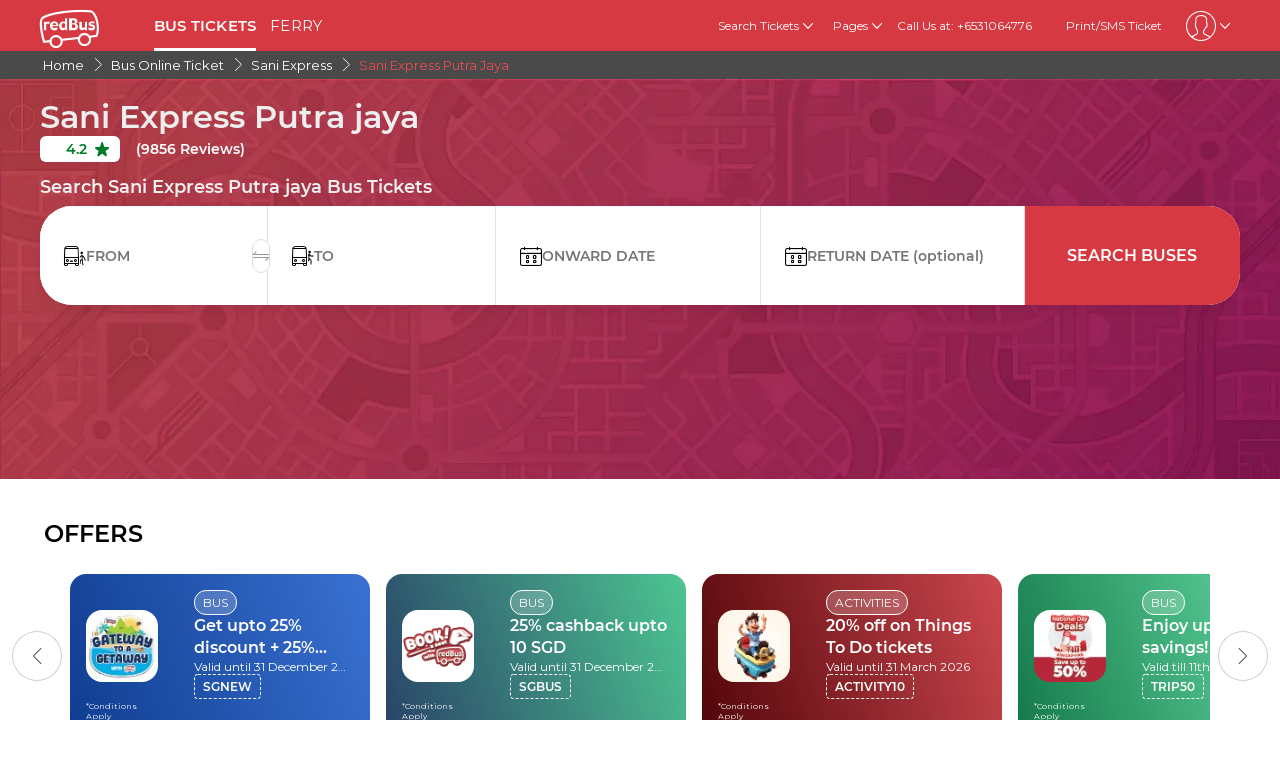

--- FILE ---
content_type: text/html; charset=utf-8
request_url: https://www.redbus.sg/bus/sani-express-putra-jaya
body_size: 31402
content:
<!DOCTYPE html>
        <html lang="en">
        <head>
               <title>Book Sani Express Bus Ticket Online to and from Putra jaya on redBus</title>
               <link rel="canonical" href="https://www.redbus.sg/bus/sani-express-putra-jaya">
               <meta http-equiv="content-type" content="text/html; charset=UTF-8">
               <meta name="viewport" content="initial-scale=1.0">
               <meta name="description" content="Looking for a Sani Express bus in Putra jaya? Look no further. redBus offers a plethora of buses that operate in  Putra jaya. Choose a bus that best fits your needs and requirements.">
               <meta name="classification" content="Travel">
               
                <meta property="og:type" content="website" />
                <meta property="og:description" content="Looking for a Sani Express bus in Putra jaya? Look no further. redBus offers a plethora of buses that operate in  Putra jaya. Choose a bus that best fits your needs and requirements.">
                <meta property="og:site_name" content="redBus" />
                <meta property="og:image" content="https://www.redbus.id/seoassets/redbus_logo.png">
                <meta property="og:image:type" content="image/png" />
                <meta property="og:image:width" content="200" />
                <meta property="og:image:height" content="200" />
                <meta property="og:url" content="">
                <meta property="og:title" content="Book Sani Express Bus Ticket Online to and from Putra jaya on redBus">
                <meta name="robots" content="index, follow">
                
                <link rel="shortcut icon" type="image/ico" href="/seoassets/favicon.ico">
                <link rel="preconnect" href="https://s1.rdbuz.com">
                       <link rel="preconnect" href="https://s2.rdbuz.com">
                       <link rel="preconnect" href="https://s3.rdbuz.com">
                       <link rel="preload" href="/seoassets/fonts/Montserrat-Regular_9Wlhyw.woff2" as="font" type="font/woff2" crossorigin>
                       <link rel="preload" href="/seoassets/fonts/Montserrat-SemiBold_bZF3gnD_g.woff2" as="font" type="font/woff2" crossorigin>
                       <link rel="preload" as="font" href="/seoassets/fonts/icomoon.woff2?ge98hm" type="font/woff2" crossorigin="anonymous">
                <link rel="preload stylesheet" as="style" href="/seoassets/dcr_bo_cities.css?v=1768299115544">
                <script src="/seoassets/dcr_bo_cities.js?v=1768299115544" defer></script>
                <style>*{margin:0;padding:0;font-family:Montserrat,sans-serif}html{scroll-behavior:smooth;}#c_scrollToTop{position:fixed;right:10px;bottom:10px;z-index:9999;cursor:pointer;width:50px;height:50px;background-color:#3498db;text-indent:-9999px;display:none;-webkit-border-radius:60px;-moz-border-radius:60px;border-radius:60px}#c_scrollToTop>span{position:absolute;top:50%;left:50%;margin-left:-8px;margin-top:-12px;height:0;width:0;border:8px solid transparent;border-bottom-color:#fff}</style>
                
                <link rel="alternate" hreflang="en-SG" href="https://www.redbus.sg/bus/sani-express-putra-jaya"><link rel="alternate" hreflang="ms-MY" href="https://www.redbus.my/ms/bas/sani-express-putra-jaya"><link rel="alternate" hreflang="en-MY" href="https://www.redbus.my/bus/sani-express-putra-jaya">
                
                
                <style>
                    @font-face {
                        font-family: "Montserrat";
                        font-style: normal;
                        font-weight: 400;
                        src: local("Montserrat Regular"), local("Montserrat-Regular"), url('/seoassets/fonts/Montserrat-Regular_9Wlhyw.woff2') format("woff2");
                        unicode-range: U+0000-00FF, U+0131, U+0152-0153, U+02BB-02BC, U+02C6, U+02DA, U+02DC, U+2000-206F, U+2074, U+20AC, U+2122, U+2212, U+2215;
                        font-display: optional;
                    }
                    @font-face {
                        font-family: "Montserrat";
                        font-style: normal;
                        font-weight: 600;
                        src: local("Montserrat Bold"), local("Montserrat-Bold"), url('/seoassets/fonts/Montserrat-SemiBold_bZF3gnD_g.woff2') format("woff2");
                        unicode-range: U+0000-00FF, U+0131, U+0152-0153, U+02BB-02BC, U+02C6, U+02DA, U+02DC, U+2000-206F, U+2074, U+20AC, U+2122, U+2212, U+2215;
                        font-display: optional;
                    }
                </style>
                <style>
                    .sr_only {
                        position: absolute;
                        width: 1px;
                        height: 1px;
                        padding: 0;
                        margin: -1px;
                        overflow: hidden;
                        clip: rect(0, 0, 0, 0);
                        white-space: nowrap;
                        border-width: 0;
                    }
                </style>
        
<script>(window.BOOMR_mq=window.BOOMR_mq||[]).push(["addVar",{"rua.upush":"false","rua.cpush":"false","rua.upre":"false","rua.cpre":"false","rua.uprl":"false","rua.cprl":"false","rua.cprf":"false","rua.trans":"","rua.cook":"false","rua.ims":"false","rua.ufprl":"false","rua.cfprl":"false","rua.isuxp":"false","rua.texp":"norulematch","rua.ceh":"false","rua.ueh":"false","rua.ieh.st":"0"}]);</script>
                              <script>!function(e){var n="https://s.go-mpulse.net/boomerang/";if("False"=="True")e.BOOMR_config=e.BOOMR_config||{},e.BOOMR_config.PageParams=e.BOOMR_config.PageParams||{},e.BOOMR_config.PageParams.pci=!0,n="https://s2.go-mpulse.net/boomerang/";if(window.BOOMR_API_key="PQZ7N-TRCS5-YC7VB-7HPX7-7GN64",function(){function e(){if(!o){var e=document.createElement("script");e.id="boomr-scr-as",e.src=window.BOOMR.url,e.async=!0,i.parentNode.appendChild(e),o=!0}}function t(e){o=!0;var n,t,a,r,d=document,O=window;if(window.BOOMR.snippetMethod=e?"if":"i",t=function(e,n){var t=d.createElement("script");t.id=n||"boomr-if-as",t.src=window.BOOMR.url,BOOMR_lstart=(new Date).getTime(),e=e||d.body,e.appendChild(t)},!window.addEventListener&&window.attachEvent&&navigator.userAgent.match(/MSIE [67]\./))return window.BOOMR.snippetMethod="s",void t(i.parentNode,"boomr-async");a=document.createElement("IFRAME"),a.src="about:blank",a.title="",a.role="presentation",a.loading="eager",r=(a.frameElement||a).style,r.width=0,r.height=0,r.border=0,r.display="none",i.parentNode.appendChild(a);try{O=a.contentWindow,d=O.document.open()}catch(_){n=document.domain,a.src="javascript:var d=document.open();d.domain='"+n+"';void(0);",O=a.contentWindow,d=O.document.open()}if(n)d._boomrl=function(){this.domain=n,t()},d.write("<bo"+"dy onload='document._boomrl();'>");else if(O._boomrl=function(){t()},O.addEventListener)O.addEventListener("load",O._boomrl,!1);else if(O.attachEvent)O.attachEvent("onload",O._boomrl);d.close()}function a(e){window.BOOMR_onload=e&&e.timeStamp||(new Date).getTime()}if(!window.BOOMR||!window.BOOMR.version&&!window.BOOMR.snippetExecuted){window.BOOMR=window.BOOMR||{},window.BOOMR.snippetStart=(new Date).getTime(),window.BOOMR.snippetExecuted=!0,window.BOOMR.snippetVersion=12,window.BOOMR.url=n+"PQZ7N-TRCS5-YC7VB-7HPX7-7GN64";var i=document.currentScript||document.getElementsByTagName("script")[0],o=!1,r=document.createElement("link");if(r.relList&&"function"==typeof r.relList.supports&&r.relList.supports("preload")&&"as"in r)window.BOOMR.snippetMethod="p",r.href=window.BOOMR.url,r.rel="preload",r.as="script",r.addEventListener("load",e),r.addEventListener("error",function(){t(!0)}),setTimeout(function(){if(!o)t(!0)},3e3),BOOMR_lstart=(new Date).getTime(),i.parentNode.appendChild(r);else t(!1);if(window.addEventListener)window.addEventListener("load",a,!1);else if(window.attachEvent)window.attachEvent("onload",a)}}(),"".length>0)if(e&&"performance"in e&&e.performance&&"function"==typeof e.performance.setResourceTimingBufferSize)e.performance.setResourceTimingBufferSize();!function(){if(BOOMR=e.BOOMR||{},BOOMR.plugins=BOOMR.plugins||{},!BOOMR.plugins.AK){var n=""=="true"?1:0,t="",a="aoflgoixe34wo2lsbwea-f-1514cad5e-clientnsv4-s.akamaihd.net",i="false"=="true"?2:1,o={"ak.v":"39","ak.cp":"1268703","ak.ai":parseInt("762045",10),"ak.ol":"0","ak.cr":10,"ak.ipv":4,"ak.proto":"h2","ak.rid":"6eb6874f","ak.r":47762,"ak.a2":n,"ak.m":"dscb","ak.n":"essl","ak.bpcip":"3.138.179.0","ak.cport":44348,"ak.gh":"23.48.98.233","ak.quicv":"","ak.tlsv":"tls1.3","ak.0rtt":"","ak.0rtt.ed":"","ak.csrc":"-","ak.acc":"","ak.t":"1769082248","ak.ak":"hOBiQwZUYzCg5VSAfCLimQ==[base64]","ak.pv":"56","ak.dpoabenc":"","ak.tf":i};if(""!==t)o["ak.ruds"]=t;var r={i:!1,av:function(n){var t="http.initiator";if(n&&(!n[t]||"spa_hard"===n[t]))o["ak.feo"]=void 0!==e.aFeoApplied?1:0,BOOMR.addVar(o)},rv:function(){var e=["ak.bpcip","ak.cport","ak.cr","ak.csrc","ak.gh","ak.ipv","ak.m","ak.n","ak.ol","ak.proto","ak.quicv","ak.tlsv","ak.0rtt","ak.0rtt.ed","ak.r","ak.acc","ak.t","ak.tf"];BOOMR.removeVar(e)}};BOOMR.plugins.AK={akVars:o,akDNSPreFetchDomain:a,init:function(){if(!r.i){var e=BOOMR.subscribe;e("before_beacon",r.av,null,null),e("onbeacon",r.rv,null,null),r.i=!0}return this},is_complete:function(){return!0}}}}()}(window);</script></head>
        <body>
            <div id="root"><div><div><div class="D121_header_wrapper"><header class="D121_header"><div class="D121_header_container"><div class="head-wrap"><a href="https://www.redbus.sg/" title="redBus_home" class="D121_redbus_home_anchor"> <i class="icon icon-redBus_Logo D121_logo_main"></i> </a><nav class="D121_product_nav mob-hide"><a class="D121_product_nav_a" href="https://www.redbus.sg/bus/bus-online-ticket">BUS TICKETS</a><a class="D121_product_nav_a" href="https://www.redbus.sg/ferry">FERRY</a></nav><nav class="D121_options_nav options-nav mob-hide"><div class="D121_label_with_dropdown"><span class="D121_options_nav_a">Search Tickets<i class="icon icon-down D121_icon_down"></i></span><div class="D121_dropPopover "><a href="https://www.redbus.sg/" class="D121_dropPopover-item">Bus Tickets</a><a href="https://www.redbus.sg/ferry" class="D121_dropPopover-item">Ferry Tickets</a><a href="https://www.redbus.sg/things-to-do/" class="D121_dropPopover-item">Things to Do</a></div></div><div class="D121_label_with_dropdown"><span class="D121_options_nav_a">Pages<i class="icon icon-down D121_icon_down"></i></span><div class="D121_dropPopover "><a href="https://www.redbus.sg/travels/operators-directory" class="D121_dropPopover-item">Bus Operators</a><a href="https://www.redbus.sg/bus-tickets/routes-directory" class="D121_dropPopover-item">Bus Routes</a><a href="https://www.redbus.sg/buses/terminals-directory" class="D121_dropPopover-item">Bus Terminals</a><a href="https://www.redbus.sg/ferry-travels/operator-directory" class="D121_dropPopover-item">Ferry Operators</a><a href="https://www.redbus.sg/ferry-tickets/routes-directory" class="D121_dropPopover-item">Ferry Routes</a><a href="https://www.redbus.sg/ferry-terminal/terminal-directory" class="D121_dropPopover-item">Ferry Terminals</a><a href="https://www.redbus.sg/news/" class="D121_dropPopover-item">Latest Bus News</a><a href="https://blog.redbus.sg/" class="D121_dropPopover-item">redBus Blog</a></div></div><span class="options_nav_span"> <!-- -->Call Us at: +6531064776<!-- --> </span><a class="D121_options_nav_a" href="https://www.redbus.sg/Home/PrintTicket"> <!-- -->Print/SMS Ticket<!-- --> </a><span class="D121_options_nav_a"><i class="icon D121_icon_userlogo icon-userprofile"></i><i class="icon icon-down D121_icon_down"></i></span></nav><div id="D121_dropPopover" class="D121_dropPopover "></div><div id="D121_signupDrop" class="D121_signupDrop "></div></div></div></header></div><div class="C122_breadCrumb"><nav aria-label="Breadcrumb" class="C122_headerContainer"><ol itemscope="" itemType="https://schema.org/BreadcrumbList"><li itemProp="itemListElement" itemscope="" itemType="https://schema.org/ListItem"><a itemProp="item" href="https://www.redbus.sg/"><span itemProp="name">Home</span></a><span class="DC122_arrow"><i class="icon icon-right"></i></span><meta itemProp="position" content="1"/></li><li itemProp="itemListElement" itemscope="" itemType="https://schema.org/ListItem"><a itemProp="item" href="/bus/bus-online-ticket"><span itemProp="name">Bus Online Ticket</span></a><span class="DC122_arrow"><i class="icon icon-right"></i></span><meta itemProp="position" content="2"/></li><li itemProp="itemListElement" itemscope="" itemType="https://schema.org/ListItem"><a itemProp="item" href="/travels/sani-express"><span itemProp="name">Sani Express</span></a><span class="DC122_arrow"><i class="icon icon-right"></i></span><meta itemProp="position" content="3"/></li><li itemProp="itemListElement" itemscope="" itemType="https://schema.org/ListItem"><span itemProp="name">Sani Express Putra jaya</span><meta itemProp="position" content="4"/></li></ol><div class="C122_fareStarts"></div></nav></div><div class="D120_wrap_v2" style="background-image:url(&#x27;https://s3.rdbuz.com/seo/ind/webp/Hero_Tweak.webp&#x27;)"><div class="D120_search_container_v2"><div class="D120_search_h1_wrap_v2"><h1 class ="D120_search_h1 D120_default"  id ="toc_id_2"> Sani Express Putra jaya </h1></div><div style="height:32px" id="D120_ratings" class="DC120_wrapper"></div><div class="D120_search_h2_wrap_v2 D120_default"><h2 class ="D120_subheading"  > Search Sani Express Putra jaya Bus Tickets </h2></div><div class="D120_search_widget_v2" id="DC120_sw_main"><div class="D120_search_input_wrap_v2"> <span class="D120_icon_input_v2 icon icon-source"></span><div class="autocomplete_wrap"><label class="sr_only" for="txtSource">FROM</label><input type="text" autoComplete="off" id="txtSource" placeholder="FROM" class="autoselect_input_blur" required="" size="16" value=""/></div><input type="hidden" id="srcid"/><div class="swap-SD"><i class="icon icon-doublearrow D120_swap"></i></div></div><div class="D120_search_input_wrap_v2"> <span class="D120_icon_input_v2 icon icon-desti"></span><div class="autocomplete_wrap"><label class="sr_only" for="txtDestination">TO</label><input type="text" autoComplete="off" id="txtDestination" placeholder="TO" class="autoselect_input_blur" required="" size="16" value=""/></div><input type="hidden" id="destid"/></div><div class="D120_search_input_wrap_v2"><span class="icon icon-calender-new iconcustom D120_icon_input_v2"></span><label class="sr_only" for="txtOnwardCalendar">ONWARD DATE</label><input type="text" id="txtOnwardCalendar" autoComplete="off" placeholder="ONWARD DATE" value=""/><div id="onward" style="position:absolute;top:101px;left:0px;width:360px;z-index:9999"><div class="calwid__wrap hide"><div class="calwid__header"><button class="calwid__btn-prev-month" disabled=""><svg height="16px" xmlns="http://www.w3.org/2000/svg" viewBox="0 0 100 100" style="fill:rgb(35, 31, 32)"><path d="M74.67,100a2.49,2.49,0,0,1-1.77-.73L28,54.37a6,6,0,0,1,0-8.49l45-45a2.5,2.5,0,0,1,3.54,3.54l-45,45a1,1,0,0,0,0,1.42L76.44,95.74A2.5,2.5,0,0,1,74.67,100Z"></path></svg></button><span class="calwid__year-month">Jan 2026</span><button class="calwid__btn-next-month"><svg height="16px" xmlns="http://www.w3.org/2000/svg" viewBox="0 0 100 100" style="fill:rgb(35, 31, 32)"><path d="M25.53,0.13A2.49,2.49,0,0,1,27.3.86L72.21,45.77a6,6,0,0,1,0,8.49l-45,45a2.5,2.5,0,1,1-3.54-3.54l45-45a1,1,0,0,0,0-1.42L23.76,4.39A2.5,2.5,0,0,1,25.53.13Z"></path></svg></button></div><div class="calwid__day__names-grid"><span class="calwid__day-header">Mon</span><span class="calwid__day-header">Tue</span><span class="calwid__day-header">Wed</span><span class="calwid__day-header">Thu</span><span class="calwid__day-header">Fri</span><span class="calwid__day-header">Sat</span><span class="calwid__day-header">Sun</span></div><div class="calwid__days-grid"><span class="calwid__day empty"></span><span class="calwid__day empty"></span><span class="calwid__day empty"></span><span class="calwid__day past-day">1</span><span class="calwid__day past-day">2</span><span class="calwid__day past-day">3</span><span class="calwid__day past-day">4</span><span class="calwid__day past-day">5</span><span class="calwid__day past-day">6</span><span class="calwid__day past-day">7</span><span class="calwid__day past-day">8</span><span class="calwid__day past-day">9</span><span class="calwid__day past-day">10</span><span class="calwid__day past-day">11</span><span class="calwid__day past-day">12</span><span class="calwid__day past-day">13</span><span class="calwid__day past-day">14</span><span class="calwid__day past-day">15</span><span class="calwid__day past-day">16</span><span class="calwid__day past-day">17</span><span class="calwid__day past-day">18</span><span class="calwid__day past-day">19</span><span class="calwid__day past-day">20</span><span class="calwid__day past-day">21</span><span class="calwid__day today selected" data-date="2026-01-22">22</span><span class="calwid__day  " data-date="2026-01-23">23</span><span class="calwid__day weekend-day " data-date="2026-01-24">24</span><span class="calwid__day weekend-day " data-date="2026-01-25">25</span><span class="calwid__day  " data-date="2026-01-26">26</span><span class="calwid__day  " data-date="2026-01-27">27</span><span class="calwid__day  " data-date="2026-01-28">28</span><span class="calwid__day  " data-date="2026-01-29">29</span><span class="calwid__day  " data-date="2026-01-30">30</span><span class="calwid__day weekend-day " data-date="2026-01-31">31</span></div></div></div></div><div class="D120_search_input_wrap_v2"><span class="icon icon-calender-new iconcustom D120_icon_input_v2"></span><label class="sr_only" for="txtReturnCalendar">RETURN DATE</label><input type="text" id="txtReturnCalendar" autoComplete="off" placeholder="RETURN DATE (optional)"/><div id="return" style="position:absolute;top:101px;left:0px;width:360px;z-index:9999"><div class="calwid__wrap hide"><div class="calwid__header"><button class="calwid__btn-prev-month" disabled=""><svg height="16px" xmlns="http://www.w3.org/2000/svg" viewBox="0 0 100 100" style="fill:rgb(35, 31, 32)"><path d="M74.67,100a2.49,2.49,0,0,1-1.77-.73L28,54.37a6,6,0,0,1,0-8.49l45-45a2.5,2.5,0,0,1,3.54,3.54l-45,45a1,1,0,0,0,0,1.42L76.44,95.74A2.5,2.5,0,0,1,74.67,100Z"></path></svg></button><span class="calwid__year-month">Jan 2026</span><button class="calwid__btn-next-month"><svg height="16px" xmlns="http://www.w3.org/2000/svg" viewBox="0 0 100 100" style="fill:rgb(35, 31, 32)"><path d="M25.53,0.13A2.49,2.49,0,0,1,27.3.86L72.21,45.77a6,6,0,0,1,0,8.49l-45,45a2.5,2.5,0,1,1-3.54-3.54l45-45a1,1,0,0,0,0-1.42L23.76,4.39A2.5,2.5,0,0,1,25.53.13Z"></path></svg></button></div><div class="calwid__day__names-grid"><span class="calwid__day-header">Mon</span><span class="calwid__day-header">Tue</span><span class="calwid__day-header">Wed</span><span class="calwid__day-header">Thu</span><span class="calwid__day-header">Fri</span><span class="calwid__day-header">Sat</span><span class="calwid__day-header">Sun</span></div><div class="calwid__days-grid"><span class="calwid__day empty"></span><span class="calwid__day empty"></span><span class="calwid__day empty"></span><span class="calwid__day past-day">1</span><span class="calwid__day past-day">2</span><span class="calwid__day past-day">3</span><span class="calwid__day past-day">4</span><span class="calwid__day past-day">5</span><span class="calwid__day past-day">6</span><span class="calwid__day past-day">7</span><span class="calwid__day past-day">8</span><span class="calwid__day past-day">9</span><span class="calwid__day past-day">10</span><span class="calwid__day past-day">11</span><span class="calwid__day past-day">12</span><span class="calwid__day past-day">13</span><span class="calwid__day past-day">14</span><span class="calwid__day past-day">15</span><span class="calwid__day past-day">16</span><span class="calwid__day past-day">17</span><span class="calwid__day past-day">18</span><span class="calwid__day past-day">19</span><span class="calwid__day past-day">20</span><span class="calwid__day past-day">21</span><span class="calwid__day today selected" data-date="2026-01-22">22</span><span class="calwid__day  " data-date="2026-01-23">23</span><span class="calwid__day weekend-day " data-date="2026-01-24">24</span><span class="calwid__day weekend-day " data-date="2026-01-25">25</span><span class="calwid__day  " data-date="2026-01-26">26</span><span class="calwid__day  " data-date="2026-01-27">27</span><span class="calwid__day  " data-date="2026-01-28">28</span><span class="calwid__day  " data-date="2026-01-29">29</span><span class="calwid__day  " data-date="2026-01-30">30</span><span class="calwid__day weekend-day " data-date="2026-01-31">31</span></div></div></div></div><button class="D120_search_btn_v2 searchBuses"> <!-- -->Search Buses<!-- --> </button></div></div></div><div class="D116_wrapper_main"><div class="D116-left-arrow"><i class="icon icon-left"></i></div><div class="D116_offer_container"><div class="D116_heading"><strong class ="D116_heading"  > OFFERS </strong></div><div class="D116_Offer_main" tabindex="0" role="region" aria-label="Offers carousel"><div class="offer_card offer_background_1" data-key="0"><div class="D116_offer_anchor"><div class="offer_thumbnail"><img class="offer_img" src="https://s3.rdbuz.com/Images/Copyof%20KV1ferrybus-ThumbnailKB.jpg" alt="Get upto 25% discount + 25% cashback"/><span class="tnc">*Conditions Apply</span></div><div class="offer_details"><span class="business_unit">BUS</span><span class="offer_title">Get upto 25% discount + 25% cashback</span><span class="validity">Valid until 31 December 2026</span><span class="offer_code">SGNEW</span></div></div></div><div class="offer_card offer_background_2" data-key="1"><div class="D116_offer_anchor"><div class="offer_thumbnail"><img class="offer_img" src="https://s3.rdbuz.com/Images/SG%20Bus-offer%20Tile-80-80.jpg" alt="25% cashback upto 10 SGD"/><span class="tnc">*Conditions Apply</span></div><div class="offer_details"><span class="business_unit">BUS</span><span class="offer_title">25% cashback upto 10 SGD</span><span class="validity">Valid until 31 December 2026</span><span class="offer_code">SGBUS</span></div></div></div><div class="offer_card offer_background_3" data-key="2"><div class="D116_offer_anchor"><div class="offer_thumbnail"><img class="offer_img" src="https://s3.rdbuz.com/TTDNewCodeThumbnail.jpg" alt="20% off on Things To Do tickets"/><span class="tnc">*Conditions Apply</span></div><div class="offer_details"><span class="business_unit">ACTIVITIES</span><span class="offer_title">20% off on Things To Do tickets</span><span class="validity">Valid until 31 March 2026</span><span class="offer_code">ACTIVITY10</span></div></div></div><div class="offer_card offer_background_4" data-key="3"><div class="D116_offer_anchor"><div class="offer_thumbnail"><img class="offer_img" src="https://s3.rdbuz.com/Images/SGThumbnail50NationalDay80.jpg" alt="Enjoy up to 50% savings!"/><span class="tnc">*Conditions Apply</span></div><div class="offer_details"><span class="business_unit">BUS</span><span class="offer_title">Enjoy up to 50% savings!</span><span class="validity">Valid till 11th August 2024</span><span class="offer_code">TRIP50</span></div></div></div><div class="offer_card offer_background_5" data-key="4"><div class="D116_offer_anchor"><div class="offer_thumbnail"><img class="offer_img" src="https://s3.rdbuz.com/HUAT60Thumbnail.jpg" alt="Save up to $21 on all bus and ferry tickets "/><span class="tnc">*Conditions Apply</span></div><div class="offer_details"><span class="business_unit">BUS</span><span class="offer_title">Save up to $21 on all bus and ferry tickets </span><span class="validity">Valid till 22 Feb 2026</span><span class="offer_code">HUAT60</span></div></div></div></div></div><div class="D116-right-arrow"><i class="icon icon-right"></i></div></div><div class="D117_main D117_container"><div><h2 class ="D117_table_h2"  id ="toc_id_4"> Top Bus Routes From Putra jaya </h2></div><div class="route_link"><div class="route_details"><a href="/bus-tickets/putra-jaya-to-johor-bahru" class="route" title="Bus from Putrajaya to Johor Bahru">Bus from Putrajaya to Johor Bahru</a><p><span>From<!-- --> </span><span class="fare"> <!-- -->SGD 12.80</span></p></div><div class="row2 D117_td" id="D117_table_column_0"><span class="totalRoutes">45<!-- --> <!-- -->bus options</span><span class="totalRoutes">First Bus<!-- --> : <strong>12:30 AM</strong></span><span class="totalRoutes">Last Bus<!-- --> : <strong>11:15 PM</strong></span><span class="book_now" id="time-btn-40">BOOK NOW</span><div id="calendar40" style="position:absolute;width:360px;z-index:9999;right:-1px"><div class="calwid__wrap hide"><div class="calwid__header"><button class="calwid__btn-prev-month" disabled=""><svg height="16px" xmlns="http://www.w3.org/2000/svg" viewBox="0 0 100 100" style="fill:rgb(35, 31, 32)"><path d="M74.67,100a2.49,2.49,0,0,1-1.77-.73L28,54.37a6,6,0,0,1,0-8.49l45-45a2.5,2.5,0,0,1,3.54,3.54l-45,45a1,1,0,0,0,0,1.42L76.44,95.74A2.5,2.5,0,0,1,74.67,100Z"></path></svg></button><span class="calwid__year-month">Jan 2026</span><button class="calwid__btn-next-month"><svg height="16px" xmlns="http://www.w3.org/2000/svg" viewBox="0 0 100 100" style="fill:rgb(35, 31, 32)"><path d="M25.53,0.13A2.49,2.49,0,0,1,27.3.86L72.21,45.77a6,6,0,0,1,0,8.49l-45,45a2.5,2.5,0,1,1-3.54-3.54l45-45a1,1,0,0,0,0-1.42L23.76,4.39A2.5,2.5,0,0,1,25.53.13Z"></path></svg></button></div><div class="calwid__day__names-grid"><span class="calwid__day-header">Mon</span><span class="calwid__day-header">Tue</span><span class="calwid__day-header">Wed</span><span class="calwid__day-header">Thu</span><span class="calwid__day-header">Fri</span><span class="calwid__day-header">Sat</span><span class="calwid__day-header">Sun</span></div><div class="calwid__days-grid"><span class="calwid__day empty"></span><span class="calwid__day empty"></span><span class="calwid__day empty"></span><span class="calwid__day past-day">1</span><span class="calwid__day past-day">2</span><span class="calwid__day past-day">3</span><span class="calwid__day past-day">4</span><span class="calwid__day past-day">5</span><span class="calwid__day past-day">6</span><span class="calwid__day past-day">7</span><span class="calwid__day past-day">8</span><span class="calwid__day past-day">9</span><span class="calwid__day past-day">10</span><span class="calwid__day past-day">11</span><span class="calwid__day past-day">12</span><span class="calwid__day past-day">13</span><span class="calwid__day past-day">14</span><span class="calwid__day past-day">15</span><span class="calwid__day past-day">16</span><span class="calwid__day past-day">17</span><span class="calwid__day past-day">18</span><span class="calwid__day past-day">19</span><span class="calwid__day past-day">20</span><span class="calwid__day past-day">21</span><span class="calwid__day today selected" data-date="2026-01-22">22</span><span class="calwid__day  " data-date="2026-01-23">23</span><span class="calwid__day weekend-day " data-date="2026-01-24">24</span><span class="calwid__day weekend-day " data-date="2026-01-25">25</span><span class="calwid__day  " data-date="2026-01-26">26</span><span class="calwid__day  " data-date="2026-01-27">27</span><span class="calwid__day  " data-date="2026-01-28">28</span><span class="calwid__day  " data-date="2026-01-29">29</span><span class="calwid__day  " data-date="2026-01-30">30</span><span class="calwid__day weekend-day " data-date="2026-01-31">31</span></div></div></div></div><script type="application/ld+json">{"@context":"http://schema.org","@type":"BusTrip","departureBusStop":{"@type":"BusStop","name":"Bus from Putrajaya"},"arrivalBusStop":{"@type":"BusStop","name":"Johor Bahru"},"provider":{"@type":"Organization","name":"Sani Express"}}</script></div><div class="route_link"><div class="route_details"><a href="/bus-tickets/putra-jaya-to-kuantan" class="route" title="Bus from Putrajaya to Kuantan">Bus from Putrajaya to Kuantan</a><p><span>From<!-- --> </span><span class="fare"> <!-- -->SGD 7.22</span></p></div><div class="row2 D117_td" id="D117_table_column_1"><span class="totalRoutes">5<!-- --> <!-- -->bus options</span><span class="totalRoutes">First Bus<!-- --> : <strong>10:15 AM</strong></span><span class="totalRoutes">Last Bus<!-- --> : <strong>08:15 PM</strong></span><span class="book_now" id="time-btn-41">BOOK NOW</span><div id="calendar41" style="position:absolute;width:360px;z-index:9999;right:-1px"><div class="calwid__wrap hide"><div class="calwid__header"><button class="calwid__btn-prev-month" disabled=""><svg height="16px" xmlns="http://www.w3.org/2000/svg" viewBox="0 0 100 100" style="fill:rgb(35, 31, 32)"><path d="M74.67,100a2.49,2.49,0,0,1-1.77-.73L28,54.37a6,6,0,0,1,0-8.49l45-45a2.5,2.5,0,0,1,3.54,3.54l-45,45a1,1,0,0,0,0,1.42L76.44,95.74A2.5,2.5,0,0,1,74.67,100Z"></path></svg></button><span class="calwid__year-month">Jan 2026</span><button class="calwid__btn-next-month"><svg height="16px" xmlns="http://www.w3.org/2000/svg" viewBox="0 0 100 100" style="fill:rgb(35, 31, 32)"><path d="M25.53,0.13A2.49,2.49,0,0,1,27.3.86L72.21,45.77a6,6,0,0,1,0,8.49l-45,45a2.5,2.5,0,1,1-3.54-3.54l45-45a1,1,0,0,0,0-1.42L23.76,4.39A2.5,2.5,0,0,1,25.53.13Z"></path></svg></button></div><div class="calwid__day__names-grid"><span class="calwid__day-header">Mon</span><span class="calwid__day-header">Tue</span><span class="calwid__day-header">Wed</span><span class="calwid__day-header">Thu</span><span class="calwid__day-header">Fri</span><span class="calwid__day-header">Sat</span><span class="calwid__day-header">Sun</span></div><div class="calwid__days-grid"><span class="calwid__day empty"></span><span class="calwid__day empty"></span><span class="calwid__day empty"></span><span class="calwid__day past-day">1</span><span class="calwid__day past-day">2</span><span class="calwid__day past-day">3</span><span class="calwid__day past-day">4</span><span class="calwid__day past-day">5</span><span class="calwid__day past-day">6</span><span class="calwid__day past-day">7</span><span class="calwid__day past-day">8</span><span class="calwid__day past-day">9</span><span class="calwid__day past-day">10</span><span class="calwid__day past-day">11</span><span class="calwid__day past-day">12</span><span class="calwid__day past-day">13</span><span class="calwid__day past-day">14</span><span class="calwid__day past-day">15</span><span class="calwid__day past-day">16</span><span class="calwid__day past-day">17</span><span class="calwid__day past-day">18</span><span class="calwid__day past-day">19</span><span class="calwid__day past-day">20</span><span class="calwid__day past-day">21</span><span class="calwid__day today selected" data-date="2026-01-22">22</span><span class="calwid__day  " data-date="2026-01-23">23</span><span class="calwid__day weekend-day " data-date="2026-01-24">24</span><span class="calwid__day weekend-day " data-date="2026-01-25">25</span><span class="calwid__day  " data-date="2026-01-26">26</span><span class="calwid__day  " data-date="2026-01-27">27</span><span class="calwid__day  " data-date="2026-01-28">28</span><span class="calwid__day  " data-date="2026-01-29">29</span><span class="calwid__day  " data-date="2026-01-30">30</span><span class="calwid__day weekend-day " data-date="2026-01-31">31</span></div></div></div></div><script type="application/ld+json">{"@context":"http://schema.org","@type":"BusTrip","departureBusStop":{"@type":"BusStop","name":"Bus from Putrajaya"},"arrivalBusStop":{"@type":"BusStop","name":"Kuantan"},"provider":{"@type":"Organization","name":"Sani Express"}}</script></div><div class="route_link"><div class="route_details"><a href="/bus-tickets/putra-jaya-to-dungun" class="route" title="Bus from Putrajaya to Dungun">Bus from Putrajaya to Dungun</a><p><span>From<!-- --> </span><span class="fare"> <!-- -->SGD 11.78</span></p></div><div class="row2 D117_td" id="D117_table_column_2"><span class="totalRoutes">18<!-- --> <!-- -->bus options</span><span class="totalRoutes">First Bus<!-- --> : <strong>09:30 AM</strong></span><span class="totalRoutes">Last Bus<!-- --> : <strong>11:00 PM</strong></span><span class="book_now" id="time-btn-42">BOOK NOW</span><div id="calendar42" style="position:absolute;width:360px;z-index:9999;right:-1px"><div class="calwid__wrap hide"><div class="calwid__header"><button class="calwid__btn-prev-month" disabled=""><svg height="16px" xmlns="http://www.w3.org/2000/svg" viewBox="0 0 100 100" style="fill:rgb(35, 31, 32)"><path d="M74.67,100a2.49,2.49,0,0,1-1.77-.73L28,54.37a6,6,0,0,1,0-8.49l45-45a2.5,2.5,0,0,1,3.54,3.54l-45,45a1,1,0,0,0,0,1.42L76.44,95.74A2.5,2.5,0,0,1,74.67,100Z"></path></svg></button><span class="calwid__year-month">Jan 2026</span><button class="calwid__btn-next-month"><svg height="16px" xmlns="http://www.w3.org/2000/svg" viewBox="0 0 100 100" style="fill:rgb(35, 31, 32)"><path d="M25.53,0.13A2.49,2.49,0,0,1,27.3.86L72.21,45.77a6,6,0,0,1,0,8.49l-45,45a2.5,2.5,0,1,1-3.54-3.54l45-45a1,1,0,0,0,0-1.42L23.76,4.39A2.5,2.5,0,0,1,25.53.13Z"></path></svg></button></div><div class="calwid__day__names-grid"><span class="calwid__day-header">Mon</span><span class="calwid__day-header">Tue</span><span class="calwid__day-header">Wed</span><span class="calwid__day-header">Thu</span><span class="calwid__day-header">Fri</span><span class="calwid__day-header">Sat</span><span class="calwid__day-header">Sun</span></div><div class="calwid__days-grid"><span class="calwid__day empty"></span><span class="calwid__day empty"></span><span class="calwid__day empty"></span><span class="calwid__day past-day">1</span><span class="calwid__day past-day">2</span><span class="calwid__day past-day">3</span><span class="calwid__day past-day">4</span><span class="calwid__day past-day">5</span><span class="calwid__day past-day">6</span><span class="calwid__day past-day">7</span><span class="calwid__day past-day">8</span><span class="calwid__day past-day">9</span><span class="calwid__day past-day">10</span><span class="calwid__day past-day">11</span><span class="calwid__day past-day">12</span><span class="calwid__day past-day">13</span><span class="calwid__day past-day">14</span><span class="calwid__day past-day">15</span><span class="calwid__day past-day">16</span><span class="calwid__day past-day">17</span><span class="calwid__day past-day">18</span><span class="calwid__day past-day">19</span><span class="calwid__day past-day">20</span><span class="calwid__day past-day">21</span><span class="calwid__day today selected" data-date="2026-01-22">22</span><span class="calwid__day  " data-date="2026-01-23">23</span><span class="calwid__day weekend-day " data-date="2026-01-24">24</span><span class="calwid__day weekend-day " data-date="2026-01-25">25</span><span class="calwid__day  " data-date="2026-01-26">26</span><span class="calwid__day  " data-date="2026-01-27">27</span><span class="calwid__day  " data-date="2026-01-28">28</span><span class="calwid__day  " data-date="2026-01-29">29</span><span class="calwid__day  " data-date="2026-01-30">30</span><span class="calwid__day weekend-day " data-date="2026-01-31">31</span></div></div></div></div><script type="application/ld+json">{"@context":"http://schema.org","@type":"BusTrip","departureBusStop":{"@type":"BusStop","name":"Bus from Putrajaya"},"arrivalBusStop":{"@type":"BusStop","name":"Dungun"},"provider":{"@type":"Organization","name":"Sani Express"}}</script></div><div class="route_link"><div class="route_details"><a href="/bus-tickets/putra-jaya-to-tanah-merah" class="route" title="Bus from Putrajaya to Tanah Merah">Bus from Putrajaya to Tanah Merah</a><p><span>From<!-- --> </span><span class="fare"> <!-- -->SGD 14.13</span></p></div><div class="row2 D117_td" id="D117_table_column_3"><span class="totalRoutes">15<!-- --> <!-- -->bus options</span><span class="totalRoutes">First Bus<!-- --> : <strong>09:00 AM</strong></span><span class="totalRoutes">Last Bus<!-- --> : <strong>11:00 PM</strong></span><span class="book_now" id="time-btn-43">BOOK NOW</span><div id="calendar43" style="position:absolute;width:360px;z-index:9999;right:-1px"><div class="calwid__wrap hide"><div class="calwid__header"><button class="calwid__btn-prev-month" disabled=""><svg height="16px" xmlns="http://www.w3.org/2000/svg" viewBox="0 0 100 100" style="fill:rgb(35, 31, 32)"><path d="M74.67,100a2.49,2.49,0,0,1-1.77-.73L28,54.37a6,6,0,0,1,0-8.49l45-45a2.5,2.5,0,0,1,3.54,3.54l-45,45a1,1,0,0,0,0,1.42L76.44,95.74A2.5,2.5,0,0,1,74.67,100Z"></path></svg></button><span class="calwid__year-month">Jan 2026</span><button class="calwid__btn-next-month"><svg height="16px" xmlns="http://www.w3.org/2000/svg" viewBox="0 0 100 100" style="fill:rgb(35, 31, 32)"><path d="M25.53,0.13A2.49,2.49,0,0,1,27.3.86L72.21,45.77a6,6,0,0,1,0,8.49l-45,45a2.5,2.5,0,1,1-3.54-3.54l45-45a1,1,0,0,0,0-1.42L23.76,4.39A2.5,2.5,0,0,1,25.53.13Z"></path></svg></button></div><div class="calwid__day__names-grid"><span class="calwid__day-header">Mon</span><span class="calwid__day-header">Tue</span><span class="calwid__day-header">Wed</span><span class="calwid__day-header">Thu</span><span class="calwid__day-header">Fri</span><span class="calwid__day-header">Sat</span><span class="calwid__day-header">Sun</span></div><div class="calwid__days-grid"><span class="calwid__day empty"></span><span class="calwid__day empty"></span><span class="calwid__day empty"></span><span class="calwid__day past-day">1</span><span class="calwid__day past-day">2</span><span class="calwid__day past-day">3</span><span class="calwid__day past-day">4</span><span class="calwid__day past-day">5</span><span class="calwid__day past-day">6</span><span class="calwid__day past-day">7</span><span class="calwid__day past-day">8</span><span class="calwid__day past-day">9</span><span class="calwid__day past-day">10</span><span class="calwid__day past-day">11</span><span class="calwid__day past-day">12</span><span class="calwid__day past-day">13</span><span class="calwid__day past-day">14</span><span class="calwid__day past-day">15</span><span class="calwid__day past-day">16</span><span class="calwid__day past-day">17</span><span class="calwid__day past-day">18</span><span class="calwid__day past-day">19</span><span class="calwid__day past-day">20</span><span class="calwid__day past-day">21</span><span class="calwid__day today selected" data-date="2026-01-22">22</span><span class="calwid__day  " data-date="2026-01-23">23</span><span class="calwid__day weekend-day " data-date="2026-01-24">24</span><span class="calwid__day weekend-day " data-date="2026-01-25">25</span><span class="calwid__day  " data-date="2026-01-26">26</span><span class="calwid__day  " data-date="2026-01-27">27</span><span class="calwid__day  " data-date="2026-01-28">28</span><span class="calwid__day  " data-date="2026-01-29">29</span><span class="calwid__day  " data-date="2026-01-30">30</span><span class="calwid__day weekend-day " data-date="2026-01-31">31</span></div></div></div></div><script type="application/ld+json">{"@context":"http://schema.org","@type":"BusTrip","departureBusStop":{"@type":"BusStop","name":"Bus from Putrajaya"},"arrivalBusStop":{"@type":"BusStop","name":"Tanah Merah"},"provider":{"@type":"Organization","name":"Sani Express"}}</script></div><div class="route_link"><div class="route_details"><a href="/bus-tickets/putra-jaya-to-baling" class="route" title="Bus from Putrajaya to Baling">Bus from Putrajaya to Baling</a><p><span>From<!-- --> </span><span class="fare"> <!-- -->SGD 20.80</span></p></div><div class="row2 D117_td" id="D117_table_column_4"><span class="totalRoutes">2<!-- --> <!-- -->bus options</span><span class="totalRoutes">First Bus<!-- --> : <strong>10:00 AM</strong></span><span class="totalRoutes">Last Bus<!-- --> : <strong>10:00 PM</strong></span><span class="book_now" id="time-btn-44">BOOK NOW</span><div id="calendar44" style="position:absolute;width:360px;z-index:9999;right:-1px"><div class="calwid__wrap hide"><div class="calwid__header"><button class="calwid__btn-prev-month" disabled=""><svg height="16px" xmlns="http://www.w3.org/2000/svg" viewBox="0 0 100 100" style="fill:rgb(35, 31, 32)"><path d="M74.67,100a2.49,2.49,0,0,1-1.77-.73L28,54.37a6,6,0,0,1,0-8.49l45-45a2.5,2.5,0,0,1,3.54,3.54l-45,45a1,1,0,0,0,0,1.42L76.44,95.74A2.5,2.5,0,0,1,74.67,100Z"></path></svg></button><span class="calwid__year-month">Jan 2026</span><button class="calwid__btn-next-month"><svg height="16px" xmlns="http://www.w3.org/2000/svg" viewBox="0 0 100 100" style="fill:rgb(35, 31, 32)"><path d="M25.53,0.13A2.49,2.49,0,0,1,27.3.86L72.21,45.77a6,6,0,0,1,0,8.49l-45,45a2.5,2.5,0,1,1-3.54-3.54l45-45a1,1,0,0,0,0-1.42L23.76,4.39A2.5,2.5,0,0,1,25.53.13Z"></path></svg></button></div><div class="calwid__day__names-grid"><span class="calwid__day-header">Mon</span><span class="calwid__day-header">Tue</span><span class="calwid__day-header">Wed</span><span class="calwid__day-header">Thu</span><span class="calwid__day-header">Fri</span><span class="calwid__day-header">Sat</span><span class="calwid__day-header">Sun</span></div><div class="calwid__days-grid"><span class="calwid__day empty"></span><span class="calwid__day empty"></span><span class="calwid__day empty"></span><span class="calwid__day past-day">1</span><span class="calwid__day past-day">2</span><span class="calwid__day past-day">3</span><span class="calwid__day past-day">4</span><span class="calwid__day past-day">5</span><span class="calwid__day past-day">6</span><span class="calwid__day past-day">7</span><span class="calwid__day past-day">8</span><span class="calwid__day past-day">9</span><span class="calwid__day past-day">10</span><span class="calwid__day past-day">11</span><span class="calwid__day past-day">12</span><span class="calwid__day past-day">13</span><span class="calwid__day past-day">14</span><span class="calwid__day past-day">15</span><span class="calwid__day past-day">16</span><span class="calwid__day past-day">17</span><span class="calwid__day past-day">18</span><span class="calwid__day past-day">19</span><span class="calwid__day past-day">20</span><span class="calwid__day past-day">21</span><span class="calwid__day today selected" data-date="2026-01-22">22</span><span class="calwid__day  " data-date="2026-01-23">23</span><span class="calwid__day weekend-day " data-date="2026-01-24">24</span><span class="calwid__day weekend-day " data-date="2026-01-25">25</span><span class="calwid__day  " data-date="2026-01-26">26</span><span class="calwid__day  " data-date="2026-01-27">27</span><span class="calwid__day  " data-date="2026-01-28">28</span><span class="calwid__day  " data-date="2026-01-29">29</span><span class="calwid__day  " data-date="2026-01-30">30</span><span class="calwid__day weekend-day " data-date="2026-01-31">31</span></div></div></div></div><script type="application/ld+json">{"@context":"http://schema.org","@type":"BusTrip","departureBusStop":{"@type":"BusStop","name":"Bus from Putrajaya"},"arrivalBusStop":{"@type":"BusStop","name":"Baling"},"provider":{"@type":"Organization","name":"Sani Express"}}</script></div><div class="route_link"><div class="route_details"><a href="/bus-tickets/putra-jaya-to-kroh" class="route" title="Bus from Putra jaya to Kroh">Bus from Putra jaya to Kroh</a><p><span>From<!-- --> </span><span class="fare"> <!-- -->SGD 14.43</span></p></div><div class="row2 D117_td" id="D117_table_column_5"><span class="totalRoutes">18<!-- --> <!-- -->bus options</span><span class="totalRoutes">First Bus<!-- --> : <strong>10:00 AM</strong></span><span class="totalRoutes">Last Bus<!-- --> : <strong>10:30 PM</strong></span><span class="book_now" id="time-btn-45">BOOK NOW</span><div id="calendar45" style="position:absolute;width:360px;z-index:9999;right:-1px"><div class="calwid__wrap hide"><div class="calwid__header"><button class="calwid__btn-prev-month" disabled=""><svg height="16px" xmlns="http://www.w3.org/2000/svg" viewBox="0 0 100 100" style="fill:rgb(35, 31, 32)"><path d="M74.67,100a2.49,2.49,0,0,1-1.77-.73L28,54.37a6,6,0,0,1,0-8.49l45-45a2.5,2.5,0,0,1,3.54,3.54l-45,45a1,1,0,0,0,0,1.42L76.44,95.74A2.5,2.5,0,0,1,74.67,100Z"></path></svg></button><span class="calwid__year-month">Jan 2026</span><button class="calwid__btn-next-month"><svg height="16px" xmlns="http://www.w3.org/2000/svg" viewBox="0 0 100 100" style="fill:rgb(35, 31, 32)"><path d="M25.53,0.13A2.49,2.49,0,0,1,27.3.86L72.21,45.77a6,6,0,0,1,0,8.49l-45,45a2.5,2.5,0,1,1-3.54-3.54l45-45a1,1,0,0,0,0-1.42L23.76,4.39A2.5,2.5,0,0,1,25.53.13Z"></path></svg></button></div><div class="calwid__day__names-grid"><span class="calwid__day-header">Mon</span><span class="calwid__day-header">Tue</span><span class="calwid__day-header">Wed</span><span class="calwid__day-header">Thu</span><span class="calwid__day-header">Fri</span><span class="calwid__day-header">Sat</span><span class="calwid__day-header">Sun</span></div><div class="calwid__days-grid"><span class="calwid__day empty"></span><span class="calwid__day empty"></span><span class="calwid__day empty"></span><span class="calwid__day past-day">1</span><span class="calwid__day past-day">2</span><span class="calwid__day past-day">3</span><span class="calwid__day past-day">4</span><span class="calwid__day past-day">5</span><span class="calwid__day past-day">6</span><span class="calwid__day past-day">7</span><span class="calwid__day past-day">8</span><span class="calwid__day past-day">9</span><span class="calwid__day past-day">10</span><span class="calwid__day past-day">11</span><span class="calwid__day past-day">12</span><span class="calwid__day past-day">13</span><span class="calwid__day past-day">14</span><span class="calwid__day past-day">15</span><span class="calwid__day past-day">16</span><span class="calwid__day past-day">17</span><span class="calwid__day past-day">18</span><span class="calwid__day past-day">19</span><span class="calwid__day past-day">20</span><span class="calwid__day past-day">21</span><span class="calwid__day today selected" data-date="2026-01-22">22</span><span class="calwid__day  " data-date="2026-01-23">23</span><span class="calwid__day weekend-day " data-date="2026-01-24">24</span><span class="calwid__day weekend-day " data-date="2026-01-25">25</span><span class="calwid__day  " data-date="2026-01-26">26</span><span class="calwid__day  " data-date="2026-01-27">27</span><span class="calwid__day  " data-date="2026-01-28">28</span><span class="calwid__day  " data-date="2026-01-29">29</span><span class="calwid__day  " data-date="2026-01-30">30</span><span class="calwid__day weekend-day " data-date="2026-01-31">31</span></div></div></div></div><script type="application/ld+json">{"@context":"http://schema.org","@type":"BusTrip","departureBusStop":{"@type":"BusStop","name":"Bus from Putra jaya"},"arrivalBusStop":{"@type":"BusStop","name":"Kroh"},"provider":{"@type":"Organization","name":"Sani Express"}}</script></div><div class="route_link"><div class="route_details"><a href="/bus-tickets/putra-jaya-to-chiku-3" class="route" title="Bus from Putrajaya to Chiku 3">Bus from Putrajaya to Chiku 3</a><p><span>From<!-- --> </span><span class="fare"> <!-- -->SGD 13.51</span></p></div><div class="row2 D117_td" id="D117_table_column_6"><span class="totalRoutes">22<!-- --> <!-- -->bus options</span><span class="totalRoutes">First Bus<!-- --> : <strong>09:00 AM</strong></span><span class="totalRoutes">Last Bus<!-- --> : <strong>11:00 PM</strong></span><span class="book_now" id="time-btn-46">BOOK NOW</span><div id="calendar46" style="position:absolute;width:360px;z-index:9999;right:-1px"><div class="calwid__wrap hide"><div class="calwid__header"><button class="calwid__btn-prev-month" disabled=""><svg height="16px" xmlns="http://www.w3.org/2000/svg" viewBox="0 0 100 100" style="fill:rgb(35, 31, 32)"><path d="M74.67,100a2.49,2.49,0,0,1-1.77-.73L28,54.37a6,6,0,0,1,0-8.49l45-45a2.5,2.5,0,0,1,3.54,3.54l-45,45a1,1,0,0,0,0,1.42L76.44,95.74A2.5,2.5,0,0,1,74.67,100Z"></path></svg></button><span class="calwid__year-month">Jan 2026</span><button class="calwid__btn-next-month"><svg height="16px" xmlns="http://www.w3.org/2000/svg" viewBox="0 0 100 100" style="fill:rgb(35, 31, 32)"><path d="M25.53,0.13A2.49,2.49,0,0,1,27.3.86L72.21,45.77a6,6,0,0,1,0,8.49l-45,45a2.5,2.5,0,1,1-3.54-3.54l45-45a1,1,0,0,0,0-1.42L23.76,4.39A2.5,2.5,0,0,1,25.53.13Z"></path></svg></button></div><div class="calwid__day__names-grid"><span class="calwid__day-header">Mon</span><span class="calwid__day-header">Tue</span><span class="calwid__day-header">Wed</span><span class="calwid__day-header">Thu</span><span class="calwid__day-header">Fri</span><span class="calwid__day-header">Sat</span><span class="calwid__day-header">Sun</span></div><div class="calwid__days-grid"><span class="calwid__day empty"></span><span class="calwid__day empty"></span><span class="calwid__day empty"></span><span class="calwid__day past-day">1</span><span class="calwid__day past-day">2</span><span class="calwid__day past-day">3</span><span class="calwid__day past-day">4</span><span class="calwid__day past-day">5</span><span class="calwid__day past-day">6</span><span class="calwid__day past-day">7</span><span class="calwid__day past-day">8</span><span class="calwid__day past-day">9</span><span class="calwid__day past-day">10</span><span class="calwid__day past-day">11</span><span class="calwid__day past-day">12</span><span class="calwid__day past-day">13</span><span class="calwid__day past-day">14</span><span class="calwid__day past-day">15</span><span class="calwid__day past-day">16</span><span class="calwid__day past-day">17</span><span class="calwid__day past-day">18</span><span class="calwid__day past-day">19</span><span class="calwid__day past-day">20</span><span class="calwid__day past-day">21</span><span class="calwid__day today selected" data-date="2026-01-22">22</span><span class="calwid__day  " data-date="2026-01-23">23</span><span class="calwid__day weekend-day " data-date="2026-01-24">24</span><span class="calwid__day weekend-day " data-date="2026-01-25">25</span><span class="calwid__day  " data-date="2026-01-26">26</span><span class="calwid__day  " data-date="2026-01-27">27</span><span class="calwid__day  " data-date="2026-01-28">28</span><span class="calwid__day  " data-date="2026-01-29">29</span><span class="calwid__day  " data-date="2026-01-30">30</span><span class="calwid__day weekend-day " data-date="2026-01-31">31</span></div></div></div></div><script type="application/ld+json">{"@context":"http://schema.org","@type":"BusTrip","departureBusStop":{"@type":"BusStop","name":"Bus from Putrajaya"},"arrivalBusStop":{"@type":"BusStop","name":"Chiku 3"},"provider":{"@type":"Organization","name":"Sani Express"}}</script></div><div class="route_link"><div class="route_details"><a href="/bus-tickets/putra-jaya-to-pasir-puteh" class="route" title="Bus from Putrajaya to Pasir Puteh">Bus from Putrajaya to Pasir Puteh</a><p><span>From<!-- --> </span><span class="fare"> <!-- -->SGD 13.51</span></p></div><div class="row2 D117_td" id="D117_table_column_7"><span class="totalRoutes">11<!-- --> <!-- -->bus options</span><span class="totalRoutes">First Bus<!-- --> : <strong>09:00 AM</strong></span><span class="totalRoutes">Last Bus<!-- --> : <strong>09:30 PM</strong></span><span class="book_now" id="time-btn-47">BOOK NOW</span><div id="calendar47" style="position:absolute;width:360px;z-index:9999;right:-1px"><div class="calwid__wrap hide"><div class="calwid__header"><button class="calwid__btn-prev-month" disabled=""><svg height="16px" xmlns="http://www.w3.org/2000/svg" viewBox="0 0 100 100" style="fill:rgb(35, 31, 32)"><path d="M74.67,100a2.49,2.49,0,0,1-1.77-.73L28,54.37a6,6,0,0,1,0-8.49l45-45a2.5,2.5,0,0,1,3.54,3.54l-45,45a1,1,0,0,0,0,1.42L76.44,95.74A2.5,2.5,0,0,1,74.67,100Z"></path></svg></button><span class="calwid__year-month">Jan 2026</span><button class="calwid__btn-next-month"><svg height="16px" xmlns="http://www.w3.org/2000/svg" viewBox="0 0 100 100" style="fill:rgb(35, 31, 32)"><path d="M25.53,0.13A2.49,2.49,0,0,1,27.3.86L72.21,45.77a6,6,0,0,1,0,8.49l-45,45a2.5,2.5,0,1,1-3.54-3.54l45-45a1,1,0,0,0,0-1.42L23.76,4.39A2.5,2.5,0,0,1,25.53.13Z"></path></svg></button></div><div class="calwid__day__names-grid"><span class="calwid__day-header">Mon</span><span class="calwid__day-header">Tue</span><span class="calwid__day-header">Wed</span><span class="calwid__day-header">Thu</span><span class="calwid__day-header">Fri</span><span class="calwid__day-header">Sat</span><span class="calwid__day-header">Sun</span></div><div class="calwid__days-grid"><span class="calwid__day empty"></span><span class="calwid__day empty"></span><span class="calwid__day empty"></span><span class="calwid__day past-day">1</span><span class="calwid__day past-day">2</span><span class="calwid__day past-day">3</span><span class="calwid__day past-day">4</span><span class="calwid__day past-day">5</span><span class="calwid__day past-day">6</span><span class="calwid__day past-day">7</span><span class="calwid__day past-day">8</span><span class="calwid__day past-day">9</span><span class="calwid__day past-day">10</span><span class="calwid__day past-day">11</span><span class="calwid__day past-day">12</span><span class="calwid__day past-day">13</span><span class="calwid__day past-day">14</span><span class="calwid__day past-day">15</span><span class="calwid__day past-day">16</span><span class="calwid__day past-day">17</span><span class="calwid__day past-day">18</span><span class="calwid__day past-day">19</span><span class="calwid__day past-day">20</span><span class="calwid__day past-day">21</span><span class="calwid__day today selected" data-date="2026-01-22">22</span><span class="calwid__day  " data-date="2026-01-23">23</span><span class="calwid__day weekend-day " data-date="2026-01-24">24</span><span class="calwid__day weekend-day " data-date="2026-01-25">25</span><span class="calwid__day  " data-date="2026-01-26">26</span><span class="calwid__day  " data-date="2026-01-27">27</span><span class="calwid__day  " data-date="2026-01-28">28</span><span class="calwid__day  " data-date="2026-01-29">29</span><span class="calwid__day  " data-date="2026-01-30">30</span><span class="calwid__day weekend-day " data-date="2026-01-31">31</span></div></div></div></div><script type="application/ld+json">{"@context":"http://schema.org","@type":"BusTrip","departureBusStop":{"@type":"BusStop","name":"Bus from Putrajaya"},"arrivalBusStop":{"@type":"BusStop","name":"Pasir Puteh"},"provider":{"@type":"Organization","name":"Sani Express"}}</script></div><div class="route_link"><div class="route_details"><a href="/bus-tickets/putra-jaya-to-klia" class="route" title="Bus from Putrajaya to KLIA">Bus from Putrajaya to KLIA</a><p><span>From<!-- --> </span><span class="fare"> <!-- -->SGD 4.65</span></p></div><div class="row2 D117_td" id="D117_table_column_8"><span class="totalRoutes">4<!-- --> <!-- -->bus options</span><span class="totalRoutes">First Bus<!-- --> : <strong>11:15 AM</strong></span><span class="totalRoutes">Last Bus<!-- --> : <strong>09:15 PM</strong></span><span class="book_now" id="time-btn-48">BOOK NOW</span><div id="calendar48" style="position:absolute;width:360px;z-index:9999;right:-1px"><div class="calwid__wrap hide"><div class="calwid__header"><button class="calwid__btn-prev-month" disabled=""><svg height="16px" xmlns="http://www.w3.org/2000/svg" viewBox="0 0 100 100" style="fill:rgb(35, 31, 32)"><path d="M74.67,100a2.49,2.49,0,0,1-1.77-.73L28,54.37a6,6,0,0,1,0-8.49l45-45a2.5,2.5,0,0,1,3.54,3.54l-45,45a1,1,0,0,0,0,1.42L76.44,95.74A2.5,2.5,0,0,1,74.67,100Z"></path></svg></button><span class="calwid__year-month">Jan 2026</span><button class="calwid__btn-next-month"><svg height="16px" xmlns="http://www.w3.org/2000/svg" viewBox="0 0 100 100" style="fill:rgb(35, 31, 32)"><path d="M25.53,0.13A2.49,2.49,0,0,1,27.3.86L72.21,45.77a6,6,0,0,1,0,8.49l-45,45a2.5,2.5,0,1,1-3.54-3.54l45-45a1,1,0,0,0,0-1.42L23.76,4.39A2.5,2.5,0,0,1,25.53.13Z"></path></svg></button></div><div class="calwid__day__names-grid"><span class="calwid__day-header">Mon</span><span class="calwid__day-header">Tue</span><span class="calwid__day-header">Wed</span><span class="calwid__day-header">Thu</span><span class="calwid__day-header">Fri</span><span class="calwid__day-header">Sat</span><span class="calwid__day-header">Sun</span></div><div class="calwid__days-grid"><span class="calwid__day empty"></span><span class="calwid__day empty"></span><span class="calwid__day empty"></span><span class="calwid__day past-day">1</span><span class="calwid__day past-day">2</span><span class="calwid__day past-day">3</span><span class="calwid__day past-day">4</span><span class="calwid__day past-day">5</span><span class="calwid__day past-day">6</span><span class="calwid__day past-day">7</span><span class="calwid__day past-day">8</span><span class="calwid__day past-day">9</span><span class="calwid__day past-day">10</span><span class="calwid__day past-day">11</span><span class="calwid__day past-day">12</span><span class="calwid__day past-day">13</span><span class="calwid__day past-day">14</span><span class="calwid__day past-day">15</span><span class="calwid__day past-day">16</span><span class="calwid__day past-day">17</span><span class="calwid__day past-day">18</span><span class="calwid__day past-day">19</span><span class="calwid__day past-day">20</span><span class="calwid__day past-day">21</span><span class="calwid__day today selected" data-date="2026-01-22">22</span><span class="calwid__day  " data-date="2026-01-23">23</span><span class="calwid__day weekend-day " data-date="2026-01-24">24</span><span class="calwid__day weekend-day " data-date="2026-01-25">25</span><span class="calwid__day  " data-date="2026-01-26">26</span><span class="calwid__day  " data-date="2026-01-27">27</span><span class="calwid__day  " data-date="2026-01-28">28</span><span class="calwid__day  " data-date="2026-01-29">29</span><span class="calwid__day  " data-date="2026-01-30">30</span><span class="calwid__day weekend-day " data-date="2026-01-31">31</span></div></div></div></div><script type="application/ld+json">{"@context":"http://schema.org","@type":"BusTrip","departureBusStop":{"@type":"BusStop","name":"Bus from Putrajaya"},"arrivalBusStop":{"@type":"BusStop","name":"KLIA"},"provider":{"@type":"Organization","name":"Sani Express"}}</script></div><div class="route_link"><div class="route_details"><a href="/bus-tickets/putra-jaya-to-terengganu" class="route" title="Bus from Putra jaya to Terengganu">Bus from Putra jaya to Terengganu</a><p><span>From<!-- --> </span><span class="fare"> <!-- -->SGD 17.80</span></p></div><div class="row2 D117_td" id="D117_table_column_9"><span class="totalRoutes">3<!-- --> <!-- -->bus options</span><span class="totalRoutes">First Bus<!-- --> : <strong>09:00 AM</strong></span><span class="totalRoutes">Last Bus<!-- --> : <strong>09:00 PM</strong></span><span class="book_now" id="time-btn-49">BOOK NOW</span><div id="calendar49" style="position:absolute;width:360px;z-index:9999;right:-1px"><div class="calwid__wrap hide"><div class="calwid__header"><button class="calwid__btn-prev-month" disabled=""><svg height="16px" xmlns="http://www.w3.org/2000/svg" viewBox="0 0 100 100" style="fill:rgb(35, 31, 32)"><path d="M74.67,100a2.49,2.49,0,0,1-1.77-.73L28,54.37a6,6,0,0,1,0-8.49l45-45a2.5,2.5,0,0,1,3.54,3.54l-45,45a1,1,0,0,0,0,1.42L76.44,95.74A2.5,2.5,0,0,1,74.67,100Z"></path></svg></button><span class="calwid__year-month">Jan 2026</span><button class="calwid__btn-next-month"><svg height="16px" xmlns="http://www.w3.org/2000/svg" viewBox="0 0 100 100" style="fill:rgb(35, 31, 32)"><path d="M25.53,0.13A2.49,2.49,0,0,1,27.3.86L72.21,45.77a6,6,0,0,1,0,8.49l-45,45a2.5,2.5,0,1,1-3.54-3.54l45-45a1,1,0,0,0,0-1.42L23.76,4.39A2.5,2.5,0,0,1,25.53.13Z"></path></svg></button></div><div class="calwid__day__names-grid"><span class="calwid__day-header">Mon</span><span class="calwid__day-header">Tue</span><span class="calwid__day-header">Wed</span><span class="calwid__day-header">Thu</span><span class="calwid__day-header">Fri</span><span class="calwid__day-header">Sat</span><span class="calwid__day-header">Sun</span></div><div class="calwid__days-grid"><span class="calwid__day empty"></span><span class="calwid__day empty"></span><span class="calwid__day empty"></span><span class="calwid__day past-day">1</span><span class="calwid__day past-day">2</span><span class="calwid__day past-day">3</span><span class="calwid__day past-day">4</span><span class="calwid__day past-day">5</span><span class="calwid__day past-day">6</span><span class="calwid__day past-day">7</span><span class="calwid__day past-day">8</span><span class="calwid__day past-day">9</span><span class="calwid__day past-day">10</span><span class="calwid__day past-day">11</span><span class="calwid__day past-day">12</span><span class="calwid__day past-day">13</span><span class="calwid__day past-day">14</span><span class="calwid__day past-day">15</span><span class="calwid__day past-day">16</span><span class="calwid__day past-day">17</span><span class="calwid__day past-day">18</span><span class="calwid__day past-day">19</span><span class="calwid__day past-day">20</span><span class="calwid__day past-day">21</span><span class="calwid__day today selected" data-date="2026-01-22">22</span><span class="calwid__day  " data-date="2026-01-23">23</span><span class="calwid__day weekend-day " data-date="2026-01-24">24</span><span class="calwid__day weekend-day " data-date="2026-01-25">25</span><span class="calwid__day  " data-date="2026-01-26">26</span><span class="calwid__day  " data-date="2026-01-27">27</span><span class="calwid__day  " data-date="2026-01-28">28</span><span class="calwid__day  " data-date="2026-01-29">29</span><span class="calwid__day  " data-date="2026-01-30">30</span><span class="calwid__day weekend-day " data-date="2026-01-31">31</span></div></div></div></div><script type="application/ld+json">{"@context":"http://schema.org","@type":"BusTrip","departureBusStop":{"@type":"BusStop","name":"Bus from Putra jaya"},"arrivalBusStop":{"@type":"BusStop","name":"Terengganu"},"provider":{"@type":"Organization","name":"Sani Express"}}</script></div><div class="route_link"><div class="route_details"><a href="/bus-tickets/putra-jaya-to-panji" class="route" title="Bus from Putrajaya to Panji">Bus from Putrajaya to Panji</a><p><span>From<!-- --> </span><span class="fare"> <!-- -->SGD 15.33</span></p></div><div class="row2 D117_td" id="D117_table_column_10"><span class="totalRoutes">3<!-- --> <!-- -->bus options</span><span class="totalRoutes">First Bus<!-- --> : <strong>09:00 AM</strong></span><span class="totalRoutes">Last Bus<!-- --> : <strong>09:30 PM</strong></span><span class="book_now" id="time-btn-410">BOOK NOW</span><div id="calendar410" style="position:absolute;width:360px;z-index:9999;right:-1px"><div class="calwid__wrap hide"><div class="calwid__header"><button class="calwid__btn-prev-month" disabled=""><svg height="16px" xmlns="http://www.w3.org/2000/svg" viewBox="0 0 100 100" style="fill:rgb(35, 31, 32)"><path d="M74.67,100a2.49,2.49,0,0,1-1.77-.73L28,54.37a6,6,0,0,1,0-8.49l45-45a2.5,2.5,0,0,1,3.54,3.54l-45,45a1,1,0,0,0,0,1.42L76.44,95.74A2.5,2.5,0,0,1,74.67,100Z"></path></svg></button><span class="calwid__year-month">Jan 2026</span><button class="calwid__btn-next-month"><svg height="16px" xmlns="http://www.w3.org/2000/svg" viewBox="0 0 100 100" style="fill:rgb(35, 31, 32)"><path d="M25.53,0.13A2.49,2.49,0,0,1,27.3.86L72.21,45.77a6,6,0,0,1,0,8.49l-45,45a2.5,2.5,0,1,1-3.54-3.54l45-45a1,1,0,0,0,0-1.42L23.76,4.39A2.5,2.5,0,0,1,25.53.13Z"></path></svg></button></div><div class="calwid__day__names-grid"><span class="calwid__day-header">Mon</span><span class="calwid__day-header">Tue</span><span class="calwid__day-header">Wed</span><span class="calwid__day-header">Thu</span><span class="calwid__day-header">Fri</span><span class="calwid__day-header">Sat</span><span class="calwid__day-header">Sun</span></div><div class="calwid__days-grid"><span class="calwid__day empty"></span><span class="calwid__day empty"></span><span class="calwid__day empty"></span><span class="calwid__day past-day">1</span><span class="calwid__day past-day">2</span><span class="calwid__day past-day">3</span><span class="calwid__day past-day">4</span><span class="calwid__day past-day">5</span><span class="calwid__day past-day">6</span><span class="calwid__day past-day">7</span><span class="calwid__day past-day">8</span><span class="calwid__day past-day">9</span><span class="calwid__day past-day">10</span><span class="calwid__day past-day">11</span><span class="calwid__day past-day">12</span><span class="calwid__day past-day">13</span><span class="calwid__day past-day">14</span><span class="calwid__day past-day">15</span><span class="calwid__day past-day">16</span><span class="calwid__day past-day">17</span><span class="calwid__day past-day">18</span><span class="calwid__day past-day">19</span><span class="calwid__day past-day">20</span><span class="calwid__day past-day">21</span><span class="calwid__day today selected" data-date="2026-01-22">22</span><span class="calwid__day  " data-date="2026-01-23">23</span><span class="calwid__day weekend-day " data-date="2026-01-24">24</span><span class="calwid__day weekend-day " data-date="2026-01-25">25</span><span class="calwid__day  " data-date="2026-01-26">26</span><span class="calwid__day  " data-date="2026-01-27">27</span><span class="calwid__day  " data-date="2026-01-28">28</span><span class="calwid__day  " data-date="2026-01-29">29</span><span class="calwid__day  " data-date="2026-01-30">30</span><span class="calwid__day weekend-day " data-date="2026-01-31">31</span></div></div></div></div><script type="application/ld+json">{"@context":"http://schema.org","@type":"BusTrip","departureBusStop":{"@type":"BusStop","name":"Bus from Putrajaya"},"arrivalBusStop":{"@type":"BusStop","name":"Panji"},"provider":{"@type":"Organization","name":"Sani Express"}}</script></div><div class="route_link"><div class="route_details"><a href="/bus-tickets/putra-jaya-to-jetty-marang" class="route" title="Bus from Putra jaya to Jetty Marang">Bus from Putra jaya to Jetty Marang</a><p><span>From<!-- --> </span><span class="fare"> <!-- -->SGD 12.26</span></p></div><div class="row2 D117_td" id="D117_table_column_11"><span class="totalRoutes">73<!-- --> <!-- -->bus options</span><span class="totalRoutes">First Bus<!-- --> : <strong>12:05 AM</strong></span><span class="totalRoutes">Last Bus<!-- --> : <strong>11:59 PM</strong></span><span class="book_now" id="time-btn-411">BOOK NOW</span><div id="calendar411" style="position:absolute;width:360px;z-index:9999;right:-1px"><div class="calwid__wrap hide"><div class="calwid__header"><button class="calwid__btn-prev-month" disabled=""><svg height="16px" xmlns="http://www.w3.org/2000/svg" viewBox="0 0 100 100" style="fill:rgb(35, 31, 32)"><path d="M74.67,100a2.49,2.49,0,0,1-1.77-.73L28,54.37a6,6,0,0,1,0-8.49l45-45a2.5,2.5,0,0,1,3.54,3.54l-45,45a1,1,0,0,0,0,1.42L76.44,95.74A2.5,2.5,0,0,1,74.67,100Z"></path></svg></button><span class="calwid__year-month">Jan 2026</span><button class="calwid__btn-next-month"><svg height="16px" xmlns="http://www.w3.org/2000/svg" viewBox="0 0 100 100" style="fill:rgb(35, 31, 32)"><path d="M25.53,0.13A2.49,2.49,0,0,1,27.3.86L72.21,45.77a6,6,0,0,1,0,8.49l-45,45a2.5,2.5,0,1,1-3.54-3.54l45-45a1,1,0,0,0,0-1.42L23.76,4.39A2.5,2.5,0,0,1,25.53.13Z"></path></svg></button></div><div class="calwid__day__names-grid"><span class="calwid__day-header">Mon</span><span class="calwid__day-header">Tue</span><span class="calwid__day-header">Wed</span><span class="calwid__day-header">Thu</span><span class="calwid__day-header">Fri</span><span class="calwid__day-header">Sat</span><span class="calwid__day-header">Sun</span></div><div class="calwid__days-grid"><span class="calwid__day empty"></span><span class="calwid__day empty"></span><span class="calwid__day empty"></span><span class="calwid__day past-day">1</span><span class="calwid__day past-day">2</span><span class="calwid__day past-day">3</span><span class="calwid__day past-day">4</span><span class="calwid__day past-day">5</span><span class="calwid__day past-day">6</span><span class="calwid__day past-day">7</span><span class="calwid__day past-day">8</span><span class="calwid__day past-day">9</span><span class="calwid__day past-day">10</span><span class="calwid__day past-day">11</span><span class="calwid__day past-day">12</span><span class="calwid__day past-day">13</span><span class="calwid__day past-day">14</span><span class="calwid__day past-day">15</span><span class="calwid__day past-day">16</span><span class="calwid__day past-day">17</span><span class="calwid__day past-day">18</span><span class="calwid__day past-day">19</span><span class="calwid__day past-day">20</span><span class="calwid__day past-day">21</span><span class="calwid__day today selected" data-date="2026-01-22">22</span><span class="calwid__day  " data-date="2026-01-23">23</span><span class="calwid__day weekend-day " data-date="2026-01-24">24</span><span class="calwid__day weekend-day " data-date="2026-01-25">25</span><span class="calwid__day  " data-date="2026-01-26">26</span><span class="calwid__day  " data-date="2026-01-27">27</span><span class="calwid__day  " data-date="2026-01-28">28</span><span class="calwid__day  " data-date="2026-01-29">29</span><span class="calwid__day  " data-date="2026-01-30">30</span><span class="calwid__day weekend-day " data-date="2026-01-31">31</span></div></div></div></div><script type="application/ld+json">{"@context":"http://schema.org","@type":"BusTrip","departureBusStop":{"@type":"BusStop","name":"Bus from Putra jaya"},"arrivalBusStop":{"@type":"BusStop","name":"Jetty Marang"},"provider":{"@type":"Organization","name":"Sani Express"}}</script></div><div class="route_link"><div class="route_details"><a href="/bus-tickets/putra-jaya-to-petron-seri-alam" class="route" title="Bus from Putra jaya to Petron Seri Alam">Bus from Putra jaya to Petron Seri Alam</a><p><span>From<!-- --> </span><span class="fare"> <!-- -->SGD 10.82</span></p></div><div class="row2 D117_td" id="D117_table_column_12"><span class="totalRoutes">5<!-- --> <!-- -->bus options</span><span class="totalRoutes">First Bus<!-- --> : <strong>08:30 AM</strong></span><span class="totalRoutes">Last Bus<!-- --> : <strong>10:00 PM</strong></span><span class="book_now" id="time-btn-412">BOOK NOW</span><div id="calendar412" style="position:absolute;width:360px;z-index:9999;right:-1px"><div class="calwid__wrap hide"><div class="calwid__header"><button class="calwid__btn-prev-month" disabled=""><svg height="16px" xmlns="http://www.w3.org/2000/svg" viewBox="0 0 100 100" style="fill:rgb(35, 31, 32)"><path d="M74.67,100a2.49,2.49,0,0,1-1.77-.73L28,54.37a6,6,0,0,1,0-8.49l45-45a2.5,2.5,0,0,1,3.54,3.54l-45,45a1,1,0,0,0,0,1.42L76.44,95.74A2.5,2.5,0,0,1,74.67,100Z"></path></svg></button><span class="calwid__year-month">Jan 2026</span><button class="calwid__btn-next-month"><svg height="16px" xmlns="http://www.w3.org/2000/svg" viewBox="0 0 100 100" style="fill:rgb(35, 31, 32)"><path d="M25.53,0.13A2.49,2.49,0,0,1,27.3.86L72.21,45.77a6,6,0,0,1,0,8.49l-45,45a2.5,2.5,0,1,1-3.54-3.54l45-45a1,1,0,0,0,0-1.42L23.76,4.39A2.5,2.5,0,0,1,25.53.13Z"></path></svg></button></div><div class="calwid__day__names-grid"><span class="calwid__day-header">Mon</span><span class="calwid__day-header">Tue</span><span class="calwid__day-header">Wed</span><span class="calwid__day-header">Thu</span><span class="calwid__day-header">Fri</span><span class="calwid__day-header">Sat</span><span class="calwid__day-header">Sun</span></div><div class="calwid__days-grid"><span class="calwid__day empty"></span><span class="calwid__day empty"></span><span class="calwid__day empty"></span><span class="calwid__day past-day">1</span><span class="calwid__day past-day">2</span><span class="calwid__day past-day">3</span><span class="calwid__day past-day">4</span><span class="calwid__day past-day">5</span><span class="calwid__day past-day">6</span><span class="calwid__day past-day">7</span><span class="calwid__day past-day">8</span><span class="calwid__day past-day">9</span><span class="calwid__day past-day">10</span><span class="calwid__day past-day">11</span><span class="calwid__day past-day">12</span><span class="calwid__day past-day">13</span><span class="calwid__day past-day">14</span><span class="calwid__day past-day">15</span><span class="calwid__day past-day">16</span><span class="calwid__day past-day">17</span><span class="calwid__day past-day">18</span><span class="calwid__day past-day">19</span><span class="calwid__day past-day">20</span><span class="calwid__day past-day">21</span><span class="calwid__day today selected" data-date="2026-01-22">22</span><span class="calwid__day  " data-date="2026-01-23">23</span><span class="calwid__day weekend-day " data-date="2026-01-24">24</span><span class="calwid__day weekend-day " data-date="2026-01-25">25</span><span class="calwid__day  " data-date="2026-01-26">26</span><span class="calwid__day  " data-date="2026-01-27">27</span><span class="calwid__day  " data-date="2026-01-28">28</span><span class="calwid__day  " data-date="2026-01-29">29</span><span class="calwid__day  " data-date="2026-01-30">30</span><span class="calwid__day weekend-day " data-date="2026-01-31">31</span></div></div></div></div><script type="application/ld+json">{"@context":"http://schema.org","@type":"BusTrip","departureBusStop":{"@type":"BusStop","name":"Bus from Putra jaya"},"arrivalBusStop":{"@type":"BusStop","name":"Petron Seri Alam"},"provider":{"@type":"Organization","name":"Sani Express"}}</script></div><div class="route_link"><div class="route_details"><a href="/bus-tickets/putra-jaya-to-parit-buntar" class="route" title="Bus from Putrajaya to Parit Buntar">Bus from Putrajaya to Parit Buntar</a><p><span>From<!-- --> </span><span class="fare"> <!-- -->SGD 11.16</span></p></div><div class="row2 D117_td" id="D117_table_column_13"><span class="totalRoutes">2<!-- --> <!-- -->bus options</span><span class="totalRoutes">First Bus<!-- --> : <strong>09:45 AM</strong></span><span class="totalRoutes">Last Bus<!-- --> : <strong>05:15 PM</strong></span><span class="book_now" id="time-btn-413">BOOK NOW</span><div id="calendar413" style="position:absolute;width:360px;z-index:9999;right:-1px"><div class="calwid__wrap hide"><div class="calwid__header"><button class="calwid__btn-prev-month" disabled=""><svg height="16px" xmlns="http://www.w3.org/2000/svg" viewBox="0 0 100 100" style="fill:rgb(35, 31, 32)"><path d="M74.67,100a2.49,2.49,0,0,1-1.77-.73L28,54.37a6,6,0,0,1,0-8.49l45-45a2.5,2.5,0,0,1,3.54,3.54l-45,45a1,1,0,0,0,0,1.42L76.44,95.74A2.5,2.5,0,0,1,74.67,100Z"></path></svg></button><span class="calwid__year-month">Jan 2026</span><button class="calwid__btn-next-month"><svg height="16px" xmlns="http://www.w3.org/2000/svg" viewBox="0 0 100 100" style="fill:rgb(35, 31, 32)"><path d="M25.53,0.13A2.49,2.49,0,0,1,27.3.86L72.21,45.77a6,6,0,0,1,0,8.49l-45,45a2.5,2.5,0,1,1-3.54-3.54l45-45a1,1,0,0,0,0-1.42L23.76,4.39A2.5,2.5,0,0,1,25.53.13Z"></path></svg></button></div><div class="calwid__day__names-grid"><span class="calwid__day-header">Mon</span><span class="calwid__day-header">Tue</span><span class="calwid__day-header">Wed</span><span class="calwid__day-header">Thu</span><span class="calwid__day-header">Fri</span><span class="calwid__day-header">Sat</span><span class="calwid__day-header">Sun</span></div><div class="calwid__days-grid"><span class="calwid__day empty"></span><span class="calwid__day empty"></span><span class="calwid__day empty"></span><span class="calwid__day past-day">1</span><span class="calwid__day past-day">2</span><span class="calwid__day past-day">3</span><span class="calwid__day past-day">4</span><span class="calwid__day past-day">5</span><span class="calwid__day past-day">6</span><span class="calwid__day past-day">7</span><span class="calwid__day past-day">8</span><span class="calwid__day past-day">9</span><span class="calwid__day past-day">10</span><span class="calwid__day past-day">11</span><span class="calwid__day past-day">12</span><span class="calwid__day past-day">13</span><span class="calwid__day past-day">14</span><span class="calwid__day past-day">15</span><span class="calwid__day past-day">16</span><span class="calwid__day past-day">17</span><span class="calwid__day past-day">18</span><span class="calwid__day past-day">19</span><span class="calwid__day past-day">20</span><span class="calwid__day past-day">21</span><span class="calwid__day today selected" data-date="2026-01-22">22</span><span class="calwid__day  " data-date="2026-01-23">23</span><span class="calwid__day weekend-day " data-date="2026-01-24">24</span><span class="calwid__day weekend-day " data-date="2026-01-25">25</span><span class="calwid__day  " data-date="2026-01-26">26</span><span class="calwid__day  " data-date="2026-01-27">27</span><span class="calwid__day  " data-date="2026-01-28">28</span><span class="calwid__day  " data-date="2026-01-29">29</span><span class="calwid__day  " data-date="2026-01-30">30</span><span class="calwid__day weekend-day " data-date="2026-01-31">31</span></div></div></div></div><script type="application/ld+json">{"@context":"http://schema.org","@type":"BusTrip","departureBusStop":{"@type":"BusStop","name":"Bus from Putrajaya"},"arrivalBusStop":{"@type":"BusStop","name":"Parit Buntar"},"provider":{"@type":"Organization","name":"Sani Express"}}</script></div><div class="route_link"><div class="route_details"><a href="/bus-tickets/putra-jaya-to-songkhla" class="route" title="Bus from Putrajaya to Songkhla">Bus from Putrajaya to Songkhla</a><p><span>From<!-- --> </span><span class="fare"> <!-- -->SGD 45.00</span></p></div><div class="row2 D117_td" id="D117_table_column_14"><span class="totalRoutes">2<!-- --> <!-- -->bus options</span><span class="totalRoutes">First Bus<!-- --> : <strong>07:30 AM</strong></span><span class="totalRoutes">Last Bus<!-- --> : <strong>10:30 PM</strong></span><span class="book_now" id="time-btn-414">BOOK NOW</span><div id="calendar414" style="position:absolute;width:360px;z-index:9999;right:-1px"><div class="calwid__wrap hide"><div class="calwid__header"><button class="calwid__btn-prev-month" disabled=""><svg height="16px" xmlns="http://www.w3.org/2000/svg" viewBox="0 0 100 100" style="fill:rgb(35, 31, 32)"><path d="M74.67,100a2.49,2.49,0,0,1-1.77-.73L28,54.37a6,6,0,0,1,0-8.49l45-45a2.5,2.5,0,0,1,3.54,3.54l-45,45a1,1,0,0,0,0,1.42L76.44,95.74A2.5,2.5,0,0,1,74.67,100Z"></path></svg></button><span class="calwid__year-month">Jan 2026</span><button class="calwid__btn-next-month"><svg height="16px" xmlns="http://www.w3.org/2000/svg" viewBox="0 0 100 100" style="fill:rgb(35, 31, 32)"><path d="M25.53,0.13A2.49,2.49,0,0,1,27.3.86L72.21,45.77a6,6,0,0,1,0,8.49l-45,45a2.5,2.5,0,1,1-3.54-3.54l45-45a1,1,0,0,0,0-1.42L23.76,4.39A2.5,2.5,0,0,1,25.53.13Z"></path></svg></button></div><div class="calwid__day__names-grid"><span class="calwid__day-header">Mon</span><span class="calwid__day-header">Tue</span><span class="calwid__day-header">Wed</span><span class="calwid__day-header">Thu</span><span class="calwid__day-header">Fri</span><span class="calwid__day-header">Sat</span><span class="calwid__day-header">Sun</span></div><div class="calwid__days-grid"><span class="calwid__day empty"></span><span class="calwid__day empty"></span><span class="calwid__day empty"></span><span class="calwid__day past-day">1</span><span class="calwid__day past-day">2</span><span class="calwid__day past-day">3</span><span class="calwid__day past-day">4</span><span class="calwid__day past-day">5</span><span class="calwid__day past-day">6</span><span class="calwid__day past-day">7</span><span class="calwid__day past-day">8</span><span class="calwid__day past-day">9</span><span class="calwid__day past-day">10</span><span class="calwid__day past-day">11</span><span class="calwid__day past-day">12</span><span class="calwid__day past-day">13</span><span class="calwid__day past-day">14</span><span class="calwid__day past-day">15</span><span class="calwid__day past-day">16</span><span class="calwid__day past-day">17</span><span class="calwid__day past-day">18</span><span class="calwid__day past-day">19</span><span class="calwid__day past-day">20</span><span class="calwid__day past-day">21</span><span class="calwid__day today selected" data-date="2026-01-22">22</span><span class="calwid__day  " data-date="2026-01-23">23</span><span class="calwid__day weekend-day " data-date="2026-01-24">24</span><span class="calwid__day weekend-day " data-date="2026-01-25">25</span><span class="calwid__day  " data-date="2026-01-26">26</span><span class="calwid__day  " data-date="2026-01-27">27</span><span class="calwid__day  " data-date="2026-01-28">28</span><span class="calwid__day  " data-date="2026-01-29">29</span><span class="calwid__day  " data-date="2026-01-30">30</span><span class="calwid__day weekend-day " data-date="2026-01-31">31</span></div></div></div></div><script type="application/ld+json">{"@context":"http://schema.org","@type":"BusTrip","departureBusStop":{"@type":"BusStop","name":"Bus from Putrajaya"},"arrivalBusStop":{"@type":"BusStop","name":"Songkhla"},"provider":{"@type":"Organization","name":"Sani Express"}}</script></div><div class="route_link"><div class="route_details"><a href="/bus-tickets/putra-jaya-to-muar" class="route" title="Bus from Putrajaya to Muar">Bus from Putrajaya to Muar</a><p><span>From<!-- --> </span><span class="fare"> <!-- -->SGD 7.68</span></p></div><div class="row2 D117_td" id="D117_table_column_15"><span class="totalRoutes">5<!-- --> <!-- -->bus options</span><span class="totalRoutes">First Bus<!-- --> : <strong>08:15 AM</strong></span><span class="totalRoutes">Last Bus<!-- --> : <strong>08:15 PM</strong></span><span class="book_now" id="time-btn-415">BOOK NOW</span><div id="calendar415" style="position:absolute;width:360px;z-index:9999;right:-1px"><div class="calwid__wrap hide"><div class="calwid__header"><button class="calwid__btn-prev-month" disabled=""><svg height="16px" xmlns="http://www.w3.org/2000/svg" viewBox="0 0 100 100" style="fill:rgb(35, 31, 32)"><path d="M74.67,100a2.49,2.49,0,0,1-1.77-.73L28,54.37a6,6,0,0,1,0-8.49l45-45a2.5,2.5,0,0,1,3.54,3.54l-45,45a1,1,0,0,0,0,1.42L76.44,95.74A2.5,2.5,0,0,1,74.67,100Z"></path></svg></button><span class="calwid__year-month">Jan 2026</span><button class="calwid__btn-next-month"><svg height="16px" xmlns="http://www.w3.org/2000/svg" viewBox="0 0 100 100" style="fill:rgb(35, 31, 32)"><path d="M25.53,0.13A2.49,2.49,0,0,1,27.3.86L72.21,45.77a6,6,0,0,1,0,8.49l-45,45a2.5,2.5,0,1,1-3.54-3.54l45-45a1,1,0,0,0,0-1.42L23.76,4.39A2.5,2.5,0,0,1,25.53.13Z"></path></svg></button></div><div class="calwid__day__names-grid"><span class="calwid__day-header">Mon</span><span class="calwid__day-header">Tue</span><span class="calwid__day-header">Wed</span><span class="calwid__day-header">Thu</span><span class="calwid__day-header">Fri</span><span class="calwid__day-header">Sat</span><span class="calwid__day-header">Sun</span></div><div class="calwid__days-grid"><span class="calwid__day empty"></span><span class="calwid__day empty"></span><span class="calwid__day empty"></span><span class="calwid__day past-day">1</span><span class="calwid__day past-day">2</span><span class="calwid__day past-day">3</span><span class="calwid__day past-day">4</span><span class="calwid__day past-day">5</span><span class="calwid__day past-day">6</span><span class="calwid__day past-day">7</span><span class="calwid__day past-day">8</span><span class="calwid__day past-day">9</span><span class="calwid__day past-day">10</span><span class="calwid__day past-day">11</span><span class="calwid__day past-day">12</span><span class="calwid__day past-day">13</span><span class="calwid__day past-day">14</span><span class="calwid__day past-day">15</span><span class="calwid__day past-day">16</span><span class="calwid__day past-day">17</span><span class="calwid__day past-day">18</span><span class="calwid__day past-day">19</span><span class="calwid__day past-day">20</span><span class="calwid__day past-day">21</span><span class="calwid__day today selected" data-date="2026-01-22">22</span><span class="calwid__day  " data-date="2026-01-23">23</span><span class="calwid__day weekend-day " data-date="2026-01-24">24</span><span class="calwid__day weekend-day " data-date="2026-01-25">25</span><span class="calwid__day  " data-date="2026-01-26">26</span><span class="calwid__day  " data-date="2026-01-27">27</span><span class="calwid__day  " data-date="2026-01-28">28</span><span class="calwid__day  " data-date="2026-01-29">29</span><span class="calwid__day  " data-date="2026-01-30">30</span><span class="calwid__day weekend-day " data-date="2026-01-31">31</span></div></div></div></div><script type="application/ld+json">{"@context":"http://schema.org","@type":"BusTrip","departureBusStop":{"@type":"BusStop","name":"Bus from Putrajaya"},"arrivalBusStop":{"@type":"BusStop","name":"Muar"},"provider":{"@type":"Organization","name":"Sani Express"}}</script></div><div class="route_link"><div class="route_details"><a href="/bus-tickets/putra-jaya-to-ipoh-amanjaya" class="route" title="Bus from Putra jaya to Ipoh Amanjaya">Bus from Putra jaya to Ipoh Amanjaya</a><p><span>From<!-- --> </span><span class="fare"> <!-- -->SGD 8.20</span></p></div><div class="row2 D117_td" id="D117_table_column_16"><span class="totalRoutes">36<!-- --> <!-- -->bus options</span><span class="totalRoutes">First Bus<!-- --> : <strong>08:45 AM</strong></span><span class="totalRoutes">Last Bus<!-- --> : <strong>10:45 PM</strong></span><span class="book_now" id="time-btn-416">BOOK NOW</span><div id="calendar416" style="position:absolute;width:360px;z-index:9999;right:-1px"><div class="calwid__wrap hide"><div class="calwid__header"><button class="calwid__btn-prev-month" disabled=""><svg height="16px" xmlns="http://www.w3.org/2000/svg" viewBox="0 0 100 100" style="fill:rgb(35, 31, 32)"><path d="M74.67,100a2.49,2.49,0,0,1-1.77-.73L28,54.37a6,6,0,0,1,0-8.49l45-45a2.5,2.5,0,0,1,3.54,3.54l-45,45a1,1,0,0,0,0,1.42L76.44,95.74A2.5,2.5,0,0,1,74.67,100Z"></path></svg></button><span class="calwid__year-month">Jan 2026</span><button class="calwid__btn-next-month"><svg height="16px" xmlns="http://www.w3.org/2000/svg" viewBox="0 0 100 100" style="fill:rgb(35, 31, 32)"><path d="M25.53,0.13A2.49,2.49,0,0,1,27.3.86L72.21,45.77a6,6,0,0,1,0,8.49l-45,45a2.5,2.5,0,1,1-3.54-3.54l45-45a1,1,0,0,0,0-1.42L23.76,4.39A2.5,2.5,0,0,1,25.53.13Z"></path></svg></button></div><div class="calwid__day__names-grid"><span class="calwid__day-header">Mon</span><span class="calwid__day-header">Tue</span><span class="calwid__day-header">Wed</span><span class="calwid__day-header">Thu</span><span class="calwid__day-header">Fri</span><span class="calwid__day-header">Sat</span><span class="calwid__day-header">Sun</span></div><div class="calwid__days-grid"><span class="calwid__day empty"></span><span class="calwid__day empty"></span><span class="calwid__day empty"></span><span class="calwid__day past-day">1</span><span class="calwid__day past-day">2</span><span class="calwid__day past-day">3</span><span class="calwid__day past-day">4</span><span class="calwid__day past-day">5</span><span class="calwid__day past-day">6</span><span class="calwid__day past-day">7</span><span class="calwid__day past-day">8</span><span class="calwid__day past-day">9</span><span class="calwid__day past-day">10</span><span class="calwid__day past-day">11</span><span class="calwid__day past-day">12</span><span class="calwid__day past-day">13</span><span class="calwid__day past-day">14</span><span class="calwid__day past-day">15</span><span class="calwid__day past-day">16</span><span class="calwid__day past-day">17</span><span class="calwid__day past-day">18</span><span class="calwid__day past-day">19</span><span class="calwid__day past-day">20</span><span class="calwid__day past-day">21</span><span class="calwid__day today selected" data-date="2026-01-22">22</span><span class="calwid__day  " data-date="2026-01-23">23</span><span class="calwid__day weekend-day " data-date="2026-01-24">24</span><span class="calwid__day weekend-day " data-date="2026-01-25">25</span><span class="calwid__day  " data-date="2026-01-26">26</span><span class="calwid__day  " data-date="2026-01-27">27</span><span class="calwid__day  " data-date="2026-01-28">28</span><span class="calwid__day  " data-date="2026-01-29">29</span><span class="calwid__day  " data-date="2026-01-30">30</span><span class="calwid__day weekend-day " data-date="2026-01-31">31</span></div></div></div></div><script type="application/ld+json">{"@context":"http://schema.org","@type":"BusTrip","departureBusStop":{"@type":"BusStop","name":"Bus from Putra jaya"},"arrivalBusStop":{"@type":"BusStop","name":"Ipoh Amanjaya"},"provider":{"@type":"Organization","name":"Sani Express"}}</script></div><div class="route_link"><div class="route_details"><a href="/bus-tickets/putra-jaya-to-carmen-de-areco" class="route" title="Bus from Putra jaya to Carmen De Areco">Bus from Putra jaya to Carmen De Areco</a><p><span>From<!-- --> </span><span class="fare"> <!-- -->SGD 17.70</span></p></div><div class="row2 D117_td" id="D117_table_column_17"><span class="totalRoutes">2<!-- --> <!-- -->bus options</span><span class="totalRoutes">First Bus<!-- --> : <strong>09:45 AM</strong></span><span class="totalRoutes">Last Bus<!-- --> : <strong>09:45 PM</strong></span><span class="book_now" id="time-btn-417">BOOK NOW</span><div id="calendar417" style="position:absolute;width:360px;z-index:9999;right:-1px"><div class="calwid__wrap hide"><div class="calwid__header"><button class="calwid__btn-prev-month" disabled=""><svg height="16px" xmlns="http://www.w3.org/2000/svg" viewBox="0 0 100 100" style="fill:rgb(35, 31, 32)"><path d="M74.67,100a2.49,2.49,0,0,1-1.77-.73L28,54.37a6,6,0,0,1,0-8.49l45-45a2.5,2.5,0,0,1,3.54,3.54l-45,45a1,1,0,0,0,0,1.42L76.44,95.74A2.5,2.5,0,0,1,74.67,100Z"></path></svg></button><span class="calwid__year-month">Jan 2026</span><button class="calwid__btn-next-month"><svg height="16px" xmlns="http://www.w3.org/2000/svg" viewBox="0 0 100 100" style="fill:rgb(35, 31, 32)"><path d="M25.53,0.13A2.49,2.49,0,0,1,27.3.86L72.21,45.77a6,6,0,0,1,0,8.49l-45,45a2.5,2.5,0,1,1-3.54-3.54l45-45a1,1,0,0,0,0-1.42L23.76,4.39A2.5,2.5,0,0,1,25.53.13Z"></path></svg></button></div><div class="calwid__day__names-grid"><span class="calwid__day-header">Mon</span><span class="calwid__day-header">Tue</span><span class="calwid__day-header">Wed</span><span class="calwid__day-header">Thu</span><span class="calwid__day-header">Fri</span><span class="calwid__day-header">Sat</span><span class="calwid__day-header">Sun</span></div><div class="calwid__days-grid"><span class="calwid__day empty"></span><span class="calwid__day empty"></span><span class="calwid__day empty"></span><span class="calwid__day past-day">1</span><span class="calwid__day past-day">2</span><span class="calwid__day past-day">3</span><span class="calwid__day past-day">4</span><span class="calwid__day past-day">5</span><span class="calwid__day past-day">6</span><span class="calwid__day past-day">7</span><span class="calwid__day past-day">8</span><span class="calwid__day past-day">9</span><span class="calwid__day past-day">10</span><span class="calwid__day past-day">11</span><span class="calwid__day past-day">12</span><span class="calwid__day past-day">13</span><span class="calwid__day past-day">14</span><span class="calwid__day past-day">15</span><span class="calwid__day past-day">16</span><span class="calwid__day past-day">17</span><span class="calwid__day past-day">18</span><span class="calwid__day past-day">19</span><span class="calwid__day past-day">20</span><span class="calwid__day past-day">21</span><span class="calwid__day today selected" data-date="2026-01-22">22</span><span class="calwid__day  " data-date="2026-01-23">23</span><span class="calwid__day weekend-day " data-date="2026-01-24">24</span><span class="calwid__day weekend-day " data-date="2026-01-25">25</span><span class="calwid__day  " data-date="2026-01-26">26</span><span class="calwid__day  " data-date="2026-01-27">27</span><span class="calwid__day  " data-date="2026-01-28">28</span><span class="calwid__day  " data-date="2026-01-29">29</span><span class="calwid__day  " data-date="2026-01-30">30</span><span class="calwid__day weekend-day " data-date="2026-01-31">31</span></div></div></div></div><script type="application/ld+json">{"@context":"http://schema.org","@type":"BusTrip","departureBusStop":{"@type":"BusStop","name":"Bus from Putra jaya"},"arrivalBusStop":{"@type":"BusStop","name":"Carmen De Areco"},"provider":{"@type":"Organization","name":"Sani Express"}}</script></div><div class="route_link"><div class="route_details"><a href="/bus-tickets/putra-jaya-to-kampung-raja" class="route" title="Bus from Putrajaya to Kampung Raja">Bus from Putrajaya to Kampung Raja</a><p><span>From<!-- --> </span><span class="fare"> <!-- -->SGD 15.19</span></p></div><div class="row2 D117_td" id="D117_table_column_18"><span class="totalRoutes">2<!-- --> <!-- -->bus options</span><span class="totalRoutes">First Bus<!-- --> : <strong>09:30 AM</strong></span><span class="totalRoutes">Last Bus<!-- --> : <strong>09:30 PM</strong></span><span class="book_now" id="time-btn-418">BOOK NOW</span><div id="calendar418" style="position:absolute;width:360px;z-index:9999;right:-1px"><div class="calwid__wrap hide"><div class="calwid__header"><button class="calwid__btn-prev-month" disabled=""><svg height="16px" xmlns="http://www.w3.org/2000/svg" viewBox="0 0 100 100" style="fill:rgb(35, 31, 32)"><path d="M74.67,100a2.49,2.49,0,0,1-1.77-.73L28,54.37a6,6,0,0,1,0-8.49l45-45a2.5,2.5,0,0,1,3.54,3.54l-45,45a1,1,0,0,0,0,1.42L76.44,95.74A2.5,2.5,0,0,1,74.67,100Z"></path></svg></button><span class="calwid__year-month">Jan 2026</span><button class="calwid__btn-next-month"><svg height="16px" xmlns="http://www.w3.org/2000/svg" viewBox="0 0 100 100" style="fill:rgb(35, 31, 32)"><path d="M25.53,0.13A2.49,2.49,0,0,1,27.3.86L72.21,45.77a6,6,0,0,1,0,8.49l-45,45a2.5,2.5,0,1,1-3.54-3.54l45-45a1,1,0,0,0,0-1.42L23.76,4.39A2.5,2.5,0,0,1,25.53.13Z"></path></svg></button></div><div class="calwid__day__names-grid"><span class="calwid__day-header">Mon</span><span class="calwid__day-header">Tue</span><span class="calwid__day-header">Wed</span><span class="calwid__day-header">Thu</span><span class="calwid__day-header">Fri</span><span class="calwid__day-header">Sat</span><span class="calwid__day-header">Sun</span></div><div class="calwid__days-grid"><span class="calwid__day empty"></span><span class="calwid__day empty"></span><span class="calwid__day empty"></span><span class="calwid__day past-day">1</span><span class="calwid__day past-day">2</span><span class="calwid__day past-day">3</span><span class="calwid__day past-day">4</span><span class="calwid__day past-day">5</span><span class="calwid__day past-day">6</span><span class="calwid__day past-day">7</span><span class="calwid__day past-day">8</span><span class="calwid__day past-day">9</span><span class="calwid__day past-day">10</span><span class="calwid__day past-day">11</span><span class="calwid__day past-day">12</span><span class="calwid__day past-day">13</span><span class="calwid__day past-day">14</span><span class="calwid__day past-day">15</span><span class="calwid__day past-day">16</span><span class="calwid__day past-day">17</span><span class="calwid__day past-day">18</span><span class="calwid__day past-day">19</span><span class="calwid__day past-day">20</span><span class="calwid__day past-day">21</span><span class="calwid__day today selected" data-date="2026-01-22">22</span><span class="calwid__day  " data-date="2026-01-23">23</span><span class="calwid__day weekend-day " data-date="2026-01-24">24</span><span class="calwid__day weekend-day " data-date="2026-01-25">25</span><span class="calwid__day  " data-date="2026-01-26">26</span><span class="calwid__day  " data-date="2026-01-27">27</span><span class="calwid__day  " data-date="2026-01-28">28</span><span class="calwid__day  " data-date="2026-01-29">29</span><span class="calwid__day  " data-date="2026-01-30">30</span><span class="calwid__day weekend-day " data-date="2026-01-31">31</span></div></div></div></div><script type="application/ld+json">{"@context":"http://schema.org","@type":"BusTrip","departureBusStop":{"@type":"BusStop","name":"Bus from Putrajaya"},"arrivalBusStop":{"@type":"BusStop","name":"Kampung Raja"},"provider":{"@type":"Organization","name":"Sani Express"}}</script></div><div class="route_link"><div class="route_details"><a href="/bus-tickets/putra-jaya-to-kulim" class="route" title="Bus from Putrajaya to Kulim">Bus from Putrajaya to Kulim</a><p><span>From<!-- --> </span><span class="fare"> <!-- -->SGD 12.48</span></p></div><div class="row2 D117_td" id="D117_table_column_19"><span class="totalRoutes">8<!-- --> <!-- -->bus options</span><span class="totalRoutes">First Bus<!-- --> : <strong>08:30 AM</strong></span><span class="totalRoutes">Last Bus<!-- --> : <strong>10:15 PM</strong></span><span class="book_now" id="time-btn-419">BOOK NOW</span><div id="calendar419" style="position:absolute;width:360px;z-index:9999;right:-1px"><div class="calwid__wrap hide"><div class="calwid__header"><button class="calwid__btn-prev-month" disabled=""><svg height="16px" xmlns="http://www.w3.org/2000/svg" viewBox="0 0 100 100" style="fill:rgb(35, 31, 32)"><path d="M74.67,100a2.49,2.49,0,0,1-1.77-.73L28,54.37a6,6,0,0,1,0-8.49l45-45a2.5,2.5,0,0,1,3.54,3.54l-45,45a1,1,0,0,0,0,1.42L76.44,95.74A2.5,2.5,0,0,1,74.67,100Z"></path></svg></button><span class="calwid__year-month">Jan 2026</span><button class="calwid__btn-next-month"><svg height="16px" xmlns="http://www.w3.org/2000/svg" viewBox="0 0 100 100" style="fill:rgb(35, 31, 32)"><path d="M25.53,0.13A2.49,2.49,0,0,1,27.3.86L72.21,45.77a6,6,0,0,1,0,8.49l-45,45a2.5,2.5,0,1,1-3.54-3.54l45-45a1,1,0,0,0,0-1.42L23.76,4.39A2.5,2.5,0,0,1,25.53.13Z"></path></svg></button></div><div class="calwid__day__names-grid"><span class="calwid__day-header">Mon</span><span class="calwid__day-header">Tue</span><span class="calwid__day-header">Wed</span><span class="calwid__day-header">Thu</span><span class="calwid__day-header">Fri</span><span class="calwid__day-header">Sat</span><span class="calwid__day-header">Sun</span></div><div class="calwid__days-grid"><span class="calwid__day empty"></span><span class="calwid__day empty"></span><span class="calwid__day empty"></span><span class="calwid__day past-day">1</span><span class="calwid__day past-day">2</span><span class="calwid__day past-day">3</span><span class="calwid__day past-day">4</span><span class="calwid__day past-day">5</span><span class="calwid__day past-day">6</span><span class="calwid__day past-day">7</span><span class="calwid__day past-day">8</span><span class="calwid__day past-day">9</span><span class="calwid__day past-day">10</span><span class="calwid__day past-day">11</span><span class="calwid__day past-day">12</span><span class="calwid__day past-day">13</span><span class="calwid__day past-day">14</span><span class="calwid__day past-day">15</span><span class="calwid__day past-day">16</span><span class="calwid__day past-day">17</span><span class="calwid__day past-day">18</span><span class="calwid__day past-day">19</span><span class="calwid__day past-day">20</span><span class="calwid__day past-day">21</span><span class="calwid__day today selected" data-date="2026-01-22">22</span><span class="calwid__day  " data-date="2026-01-23">23</span><span class="calwid__day weekend-day " data-date="2026-01-24">24</span><span class="calwid__day weekend-day " data-date="2026-01-25">25</span><span class="calwid__day  " data-date="2026-01-26">26</span><span class="calwid__day  " data-date="2026-01-27">27</span><span class="calwid__day  " data-date="2026-01-28">28</span><span class="calwid__day  " data-date="2026-01-29">29</span><span class="calwid__day  " data-date="2026-01-30">30</span><span class="calwid__day weekend-day " data-date="2026-01-31">31</span></div></div></div></div><script type="application/ld+json">{"@context":"http://schema.org","@type":"BusTrip","departureBusStop":{"@type":"BusStop","name":"Bus from Putrajaya"},"arrivalBusStop":{"@type":"BusStop","name":"Kulim"},"provider":{"@type":"Organization","name":"Sani Express"}}</script></div></div><div class="D117_main D117_container"><div><h2 class ="D117_table_h2"  id ="toc_id_5"> Top Bus Routes To Putra jaya </h2></div><div class="route_link"><div class="route_details"><a href="/bus-tickets/johor-bahru-to-putra-jaya" class="route" title="Bus from Johor Bahru to Putrajaya">Bus from Johor Bahru to Putrajaya</a><p><span>From<!-- --> </span><span class="fare"> <!-- -->SGD 12.80</span></p></div><div class="row2 D117_td" id="D117_table_column_0"><span class="totalRoutes">46<!-- --> <!-- -->bus options</span><span class="totalRoutes">First Bus<!-- --> : <strong>12:15 AM</strong></span><span class="totalRoutes">Last Bus<!-- --> : <strong>11:59 PM</strong></span><span class="book_now" id="time-btn-50">BOOK NOW</span><div id="calendar50" style="position:absolute;width:360px;z-index:9999;right:-1px"><div class="calwid__wrap hide"><div class="calwid__header"><button class="calwid__btn-prev-month" disabled=""><svg height="16px" xmlns="http://www.w3.org/2000/svg" viewBox="0 0 100 100" style="fill:rgb(35, 31, 32)"><path d="M74.67,100a2.49,2.49,0,0,1-1.77-.73L28,54.37a6,6,0,0,1,0-8.49l45-45a2.5,2.5,0,0,1,3.54,3.54l-45,45a1,1,0,0,0,0,1.42L76.44,95.74A2.5,2.5,0,0,1,74.67,100Z"></path></svg></button><span class="calwid__year-month">Jan 2026</span><button class="calwid__btn-next-month"><svg height="16px" xmlns="http://www.w3.org/2000/svg" viewBox="0 0 100 100" style="fill:rgb(35, 31, 32)"><path d="M25.53,0.13A2.49,2.49,0,0,1,27.3.86L72.21,45.77a6,6,0,0,1,0,8.49l-45,45a2.5,2.5,0,1,1-3.54-3.54l45-45a1,1,0,0,0,0-1.42L23.76,4.39A2.5,2.5,0,0,1,25.53.13Z"></path></svg></button></div><div class="calwid__day__names-grid"><span class="calwid__day-header">Mon</span><span class="calwid__day-header">Tue</span><span class="calwid__day-header">Wed</span><span class="calwid__day-header">Thu</span><span class="calwid__day-header">Fri</span><span class="calwid__day-header">Sat</span><span class="calwid__day-header">Sun</span></div><div class="calwid__days-grid"><span class="calwid__day empty"></span><span class="calwid__day empty"></span><span class="calwid__day empty"></span><span class="calwid__day past-day">1</span><span class="calwid__day past-day">2</span><span class="calwid__day past-day">3</span><span class="calwid__day past-day">4</span><span class="calwid__day past-day">5</span><span class="calwid__day past-day">6</span><span class="calwid__day past-day">7</span><span class="calwid__day past-day">8</span><span class="calwid__day past-day">9</span><span class="calwid__day past-day">10</span><span class="calwid__day past-day">11</span><span class="calwid__day past-day">12</span><span class="calwid__day past-day">13</span><span class="calwid__day past-day">14</span><span class="calwid__day past-day">15</span><span class="calwid__day past-day">16</span><span class="calwid__day past-day">17</span><span class="calwid__day past-day">18</span><span class="calwid__day past-day">19</span><span class="calwid__day past-day">20</span><span class="calwid__day past-day">21</span><span class="calwid__day today selected" data-date="2026-01-22">22</span><span class="calwid__day  " data-date="2026-01-23">23</span><span class="calwid__day weekend-day " data-date="2026-01-24">24</span><span class="calwid__day weekend-day " data-date="2026-01-25">25</span><span class="calwid__day  " data-date="2026-01-26">26</span><span class="calwid__day  " data-date="2026-01-27">27</span><span class="calwid__day  " data-date="2026-01-28">28</span><span class="calwid__day  " data-date="2026-01-29">29</span><span class="calwid__day  " data-date="2026-01-30">30</span><span class="calwid__day weekend-day " data-date="2026-01-31">31</span></div></div></div></div><script type="application/ld+json">{"@context":"http://schema.org","@type":"BusTrip","departureBusStop":{"@type":"BusStop","name":"Bus from Johor Bahru"},"arrivalBusStop":{"@type":"BusStop","name":"Putrajaya"},"provider":{"@type":"Organization","name":"Sani Express"}}</script></div><div class="route_link"><div class="route_details"><a href="/bus-tickets/tampoi-kip-mart-to-putra-jaya" class="route" title="Bus from Tampoi (kip mart) to Putra jaya">Bus from Tampoi (kip mart) to Putra jaya</a><p><span>From<!-- --> </span><span class="fare"> <!-- -->SGD 10.16</span></p></div><div class="row2 D117_td" id="D117_table_column_1"><span class="totalRoutes">22<!-- --> <!-- -->bus options</span><span class="totalRoutes">First Bus<!-- --> : <strong>08:20 AM</strong></span><span class="totalRoutes">Last Bus<!-- --> : <strong>09:30 PM</strong></span><span class="book_now" id="time-btn-51">BOOK NOW</span><div id="calendar51" style="position:absolute;width:360px;z-index:9999;right:-1px"><div class="calwid__wrap hide"><div class="calwid__header"><button class="calwid__btn-prev-month" disabled=""><svg height="16px" xmlns="http://www.w3.org/2000/svg" viewBox="0 0 100 100" style="fill:rgb(35, 31, 32)"><path d="M74.67,100a2.49,2.49,0,0,1-1.77-.73L28,54.37a6,6,0,0,1,0-8.49l45-45a2.5,2.5,0,0,1,3.54,3.54l-45,45a1,1,0,0,0,0,1.42L76.44,95.74A2.5,2.5,0,0,1,74.67,100Z"></path></svg></button><span class="calwid__year-month">Jan 2026</span><button class="calwid__btn-next-month"><svg height="16px" xmlns="http://www.w3.org/2000/svg" viewBox="0 0 100 100" style="fill:rgb(35, 31, 32)"><path d="M25.53,0.13A2.49,2.49,0,0,1,27.3.86L72.21,45.77a6,6,0,0,1,0,8.49l-45,45a2.5,2.5,0,1,1-3.54-3.54l45-45a1,1,0,0,0,0-1.42L23.76,4.39A2.5,2.5,0,0,1,25.53.13Z"></path></svg></button></div><div class="calwid__day__names-grid"><span class="calwid__day-header">Mon</span><span class="calwid__day-header">Tue</span><span class="calwid__day-header">Wed</span><span class="calwid__day-header">Thu</span><span class="calwid__day-header">Fri</span><span class="calwid__day-header">Sat</span><span class="calwid__day-header">Sun</span></div><div class="calwid__days-grid"><span class="calwid__day empty"></span><span class="calwid__day empty"></span><span class="calwid__day empty"></span><span class="calwid__day past-day">1</span><span class="calwid__day past-day">2</span><span class="calwid__day past-day">3</span><span class="calwid__day past-day">4</span><span class="calwid__day past-day">5</span><span class="calwid__day past-day">6</span><span class="calwid__day past-day">7</span><span class="calwid__day past-day">8</span><span class="calwid__day past-day">9</span><span class="calwid__day past-day">10</span><span class="calwid__day past-day">11</span><span class="calwid__day past-day">12</span><span class="calwid__day past-day">13</span><span class="calwid__day past-day">14</span><span class="calwid__day past-day">15</span><span class="calwid__day past-day">16</span><span class="calwid__day past-day">17</span><span class="calwid__day past-day">18</span><span class="calwid__day past-day">19</span><span class="calwid__day past-day">20</span><span class="calwid__day past-day">21</span><span class="calwid__day today selected" data-date="2026-01-22">22</span><span class="calwid__day  " data-date="2026-01-23">23</span><span class="calwid__day weekend-day " data-date="2026-01-24">24</span><span class="calwid__day weekend-day " data-date="2026-01-25">25</span><span class="calwid__day  " data-date="2026-01-26">26</span><span class="calwid__day  " data-date="2026-01-27">27</span><span class="calwid__day  " data-date="2026-01-28">28</span><span class="calwid__day  " data-date="2026-01-29">29</span><span class="calwid__day  " data-date="2026-01-30">30</span><span class="calwid__day weekend-day " data-date="2026-01-31">31</span></div></div></div></div><script type="application/ld+json">{"@context":"http://schema.org","@type":"BusTrip","departureBusStop":{"@type":"BusStop","name":"Bus from Tampoi (kip mart)"},"arrivalBusStop":{"@type":"BusStop","name":"Putra jaya"},"provider":{"@type":"Organization","name":"Sani Express"}}</script></div><div class="route_link"><div class="route_details"><a href="/bus-tickets/kulai-to-putra-jaya" class="route" title="Bus from Kulai to Putrajaya">Bus from Kulai to Putrajaya</a><p><span>From<!-- --> </span><span class="fare"> <!-- -->SGD 12.80</span></p></div><div class="row2 D117_td" id="D117_table_column_2"><span class="totalRoutes">7<!-- --> <!-- -->bus options</span><span class="totalRoutes">First Bus<!-- --> : <strong>12:30 AM</strong></span><span class="totalRoutes">Last Bus<!-- --> : <strong>10:45 PM</strong></span><span class="book_now" id="time-btn-52">BOOK NOW</span><div id="calendar52" style="position:absolute;width:360px;z-index:9999;right:-1px"><div class="calwid__wrap hide"><div class="calwid__header"><button class="calwid__btn-prev-month" disabled=""><svg height="16px" xmlns="http://www.w3.org/2000/svg" viewBox="0 0 100 100" style="fill:rgb(35, 31, 32)"><path d="M74.67,100a2.49,2.49,0,0,1-1.77-.73L28,54.37a6,6,0,0,1,0-8.49l45-45a2.5,2.5,0,0,1,3.54,3.54l-45,45a1,1,0,0,0,0,1.42L76.44,95.74A2.5,2.5,0,0,1,74.67,100Z"></path></svg></button><span class="calwid__year-month">Jan 2026</span><button class="calwid__btn-next-month"><svg height="16px" xmlns="http://www.w3.org/2000/svg" viewBox="0 0 100 100" style="fill:rgb(35, 31, 32)"><path d="M25.53,0.13A2.49,2.49,0,0,1,27.3.86L72.21,45.77a6,6,0,0,1,0,8.49l-45,45a2.5,2.5,0,1,1-3.54-3.54l45-45a1,1,0,0,0,0-1.42L23.76,4.39A2.5,2.5,0,0,1,25.53.13Z"></path></svg></button></div><div class="calwid__day__names-grid"><span class="calwid__day-header">Mon</span><span class="calwid__day-header">Tue</span><span class="calwid__day-header">Wed</span><span class="calwid__day-header">Thu</span><span class="calwid__day-header">Fri</span><span class="calwid__day-header">Sat</span><span class="calwid__day-header">Sun</span></div><div class="calwid__days-grid"><span class="calwid__day empty"></span><span class="calwid__day empty"></span><span class="calwid__day empty"></span><span class="calwid__day past-day">1</span><span class="calwid__day past-day">2</span><span class="calwid__day past-day">3</span><span class="calwid__day past-day">4</span><span class="calwid__day past-day">5</span><span class="calwid__day past-day">6</span><span class="calwid__day past-day">7</span><span class="calwid__day past-day">8</span><span class="calwid__day past-day">9</span><span class="calwid__day past-day">10</span><span class="calwid__day past-day">11</span><span class="calwid__day past-day">12</span><span class="calwid__day past-day">13</span><span class="calwid__day past-day">14</span><span class="calwid__day past-day">15</span><span class="calwid__day past-day">16</span><span class="calwid__day past-day">17</span><span class="calwid__day past-day">18</span><span class="calwid__day past-day">19</span><span class="calwid__day past-day">20</span><span class="calwid__day past-day">21</span><span class="calwid__day today selected" data-date="2026-01-22">22</span><span class="calwid__day  " data-date="2026-01-23">23</span><span class="calwid__day weekend-day " data-date="2026-01-24">24</span><span class="calwid__day weekend-day " data-date="2026-01-25">25</span><span class="calwid__day  " data-date="2026-01-26">26</span><span class="calwid__day  " data-date="2026-01-27">27</span><span class="calwid__day  " data-date="2026-01-28">28</span><span class="calwid__day  " data-date="2026-01-29">29</span><span class="calwid__day  " data-date="2026-01-30">30</span><span class="calwid__day weekend-day " data-date="2026-01-31">31</span></div></div></div></div><script type="application/ld+json">{"@context":"http://schema.org","@type":"BusTrip","departureBusStop":{"@type":"BusStop","name":"Bus from Kulai"},"arrivalBusStop":{"@type":"BusStop","name":"Putrajaya"},"provider":{"@type":"Organization","name":"Sani Express"}}</script></div><div class="route_link"><div class="route_details"><a href="/bus-tickets/kajang-to-putra-jaya" class="route" title="Bus from Kajang to Putrajaya">Bus from Kajang to Putrajaya</a><p><span>From<!-- --> </span><span class="fare"> <!-- -->SGD 0.61</span></p></div><div class="row2 D117_td" id="D117_table_column_3"><span class="totalRoutes">1<!-- --> <!-- -->bus options</span><span class="totalRoutes">First Bus<!-- --> : <strong>10:00 PM</strong></span><span class="totalRoutes">Last Bus<!-- --> : <strong>10:00 PM</strong></span><span class="book_now" id="time-btn-53">BOOK NOW</span><div id="calendar53" style="position:absolute;width:360px;z-index:9999;right:-1px"><div class="calwid__wrap hide"><div class="calwid__header"><button class="calwid__btn-prev-month" disabled=""><svg height="16px" xmlns="http://www.w3.org/2000/svg" viewBox="0 0 100 100" style="fill:rgb(35, 31, 32)"><path d="M74.67,100a2.49,2.49,0,0,1-1.77-.73L28,54.37a6,6,0,0,1,0-8.49l45-45a2.5,2.5,0,0,1,3.54,3.54l-45,45a1,1,0,0,0,0,1.42L76.44,95.74A2.5,2.5,0,0,1,74.67,100Z"></path></svg></button><span class="calwid__year-month">Jan 2026</span><button class="calwid__btn-next-month"><svg height="16px" xmlns="http://www.w3.org/2000/svg" viewBox="0 0 100 100" style="fill:rgb(35, 31, 32)"><path d="M25.53,0.13A2.49,2.49,0,0,1,27.3.86L72.21,45.77a6,6,0,0,1,0,8.49l-45,45a2.5,2.5,0,1,1-3.54-3.54l45-45a1,1,0,0,0,0-1.42L23.76,4.39A2.5,2.5,0,0,1,25.53.13Z"></path></svg></button></div><div class="calwid__day__names-grid"><span class="calwid__day-header">Mon</span><span class="calwid__day-header">Tue</span><span class="calwid__day-header">Wed</span><span class="calwid__day-header">Thu</span><span class="calwid__day-header">Fri</span><span class="calwid__day-header">Sat</span><span class="calwid__day-header">Sun</span></div><div class="calwid__days-grid"><span class="calwid__day empty"></span><span class="calwid__day empty"></span><span class="calwid__day empty"></span><span class="calwid__day past-day">1</span><span class="calwid__day past-day">2</span><span class="calwid__day past-day">3</span><span class="calwid__day past-day">4</span><span class="calwid__day past-day">5</span><span class="calwid__day past-day">6</span><span class="calwid__day past-day">7</span><span class="calwid__day past-day">8</span><span class="calwid__day past-day">9</span><span class="calwid__day past-day">10</span><span class="calwid__day past-day">11</span><span class="calwid__day past-day">12</span><span class="calwid__day past-day">13</span><span class="calwid__day past-day">14</span><span class="calwid__day past-day">15</span><span class="calwid__day past-day">16</span><span class="calwid__day past-day">17</span><span class="calwid__day past-day">18</span><span class="calwid__day past-day">19</span><span class="calwid__day past-day">20</span><span class="calwid__day past-day">21</span><span class="calwid__day today selected" data-date="2026-01-22">22</span><span class="calwid__day  " data-date="2026-01-23">23</span><span class="calwid__day weekend-day " data-date="2026-01-24">24</span><span class="calwid__day weekend-day " data-date="2026-01-25">25</span><span class="calwid__day  " data-date="2026-01-26">26</span><span class="calwid__day  " data-date="2026-01-27">27</span><span class="calwid__day  " data-date="2026-01-28">28</span><span class="calwid__day  " data-date="2026-01-29">29</span><span class="calwid__day  " data-date="2026-01-30">30</span><span class="calwid__day weekend-day " data-date="2026-01-31">31</span></div></div></div></div><script type="application/ld+json">{"@context":"http://schema.org","@type":"BusTrip","departureBusStop":{"@type":"BusStop","name":"Bus from Kajang"},"arrivalBusStop":{"@type":"BusStop","name":"Putrajaya"},"provider":{"@type":"Organization","name":"Sani Express"}}</script></div><div class="route_link"><div class="route_details"><a href="/bus-tickets/kolej-maybank-uum-to-putra-jaya" class="route" title="Bus from Kolej Maybank Uum to Putra jaya">Bus from Kolej Maybank Uum to Putra jaya</a><p><span>From<!-- --> </span><span class="fare"> <!-- -->SGD 17.70</span></p></div><div class="row2 D117_td" id="D117_table_column_4"><span class="totalRoutes">2<!-- --> <!-- -->bus options</span><span class="totalRoutes">First Bus<!-- --> : <strong>09:30 AM</strong></span><span class="totalRoutes">Last Bus<!-- --> : <strong>09:30 PM</strong></span><span class="book_now" id="time-btn-54">BOOK NOW</span><div id="calendar54" style="position:absolute;width:360px;z-index:9999;right:-1px"><div class="calwid__wrap hide"><div class="calwid__header"><button class="calwid__btn-prev-month" disabled=""><svg height="16px" xmlns="http://www.w3.org/2000/svg" viewBox="0 0 100 100" style="fill:rgb(35, 31, 32)"><path d="M74.67,100a2.49,2.49,0,0,1-1.77-.73L28,54.37a6,6,0,0,1,0-8.49l45-45a2.5,2.5,0,0,1,3.54,3.54l-45,45a1,1,0,0,0,0,1.42L76.44,95.74A2.5,2.5,0,0,1,74.67,100Z"></path></svg></button><span class="calwid__year-month">Jan 2026</span><button class="calwid__btn-next-month"><svg height="16px" xmlns="http://www.w3.org/2000/svg" viewBox="0 0 100 100" style="fill:rgb(35, 31, 32)"><path d="M25.53,0.13A2.49,2.49,0,0,1,27.3.86L72.21,45.77a6,6,0,0,1,0,8.49l-45,45a2.5,2.5,0,1,1-3.54-3.54l45-45a1,1,0,0,0,0-1.42L23.76,4.39A2.5,2.5,0,0,1,25.53.13Z"></path></svg></button></div><div class="calwid__day__names-grid"><span class="calwid__day-header">Mon</span><span class="calwid__day-header">Tue</span><span class="calwid__day-header">Wed</span><span class="calwid__day-header">Thu</span><span class="calwid__day-header">Fri</span><span class="calwid__day-header">Sat</span><span class="calwid__day-header">Sun</span></div><div class="calwid__days-grid"><span class="calwid__day empty"></span><span class="calwid__day empty"></span><span class="calwid__day empty"></span><span class="calwid__day past-day">1</span><span class="calwid__day past-day">2</span><span class="calwid__day past-day">3</span><span class="calwid__day past-day">4</span><span class="calwid__day past-day">5</span><span class="calwid__day past-day">6</span><span class="calwid__day past-day">7</span><span class="calwid__day past-day">8</span><span class="calwid__day past-day">9</span><span class="calwid__day past-day">10</span><span class="calwid__day past-day">11</span><span class="calwid__day past-day">12</span><span class="calwid__day past-day">13</span><span class="calwid__day past-day">14</span><span class="calwid__day past-day">15</span><span class="calwid__day past-day">16</span><span class="calwid__day past-day">17</span><span class="calwid__day past-day">18</span><span class="calwid__day past-day">19</span><span class="calwid__day past-day">20</span><span class="calwid__day past-day">21</span><span class="calwid__day today selected" data-date="2026-01-22">22</span><span class="calwid__day  " data-date="2026-01-23">23</span><span class="calwid__day weekend-day " data-date="2026-01-24">24</span><span class="calwid__day weekend-day " data-date="2026-01-25">25</span><span class="calwid__day  " data-date="2026-01-26">26</span><span class="calwid__day  " data-date="2026-01-27">27</span><span class="calwid__day  " data-date="2026-01-28">28</span><span class="calwid__day  " data-date="2026-01-29">29</span><span class="calwid__day  " data-date="2026-01-30">30</span><span class="calwid__day weekend-day " data-date="2026-01-31">31</span></div></div></div></div><script type="application/ld+json">{"@context":"http://schema.org","@type":"BusTrip","departureBusStop":{"@type":"BusStop","name":"Bus from Kolej Maybank Uum"},"arrivalBusStop":{"@type":"BusStop","name":"Putra jaya"},"provider":{"@type":"Organization","name":"Sani Express"}}</script></div><div class="route_link"><div class="route_details"><a href="/bus-tickets/kfc-bus-terminal-larkin-to-putra-jaya" class="route" title="Bus from Kfc Bus Terminal Larkin to Putra jaya">Bus from Kfc Bus Terminal Larkin to Putra jaya</a><p><span>From<!-- --> </span><span class="fare"> <!-- -->SGD 10.16</span></p></div><div class="row2 D117_td" id="D117_table_column_5"><span class="totalRoutes">15<!-- --> <!-- -->bus options</span><span class="totalRoutes">First Bus<!-- --> : <strong>08:10 AM</strong></span><span class="totalRoutes">Last Bus<!-- --> : <strong>11:10 PM</strong></span><span class="book_now" id="time-btn-55">BOOK NOW</span><div id="calendar55" style="position:absolute;width:360px;z-index:9999;right:-1px"><div class="calwid__wrap hide"><div class="calwid__header"><button class="calwid__btn-prev-month" disabled=""><svg height="16px" xmlns="http://www.w3.org/2000/svg" viewBox="0 0 100 100" style="fill:rgb(35, 31, 32)"><path d="M74.67,100a2.49,2.49,0,0,1-1.77-.73L28,54.37a6,6,0,0,1,0-8.49l45-45a2.5,2.5,0,0,1,3.54,3.54l-45,45a1,1,0,0,0,0,1.42L76.44,95.74A2.5,2.5,0,0,1,74.67,100Z"></path></svg></button><span class="calwid__year-month">Jan 2026</span><button class="calwid__btn-next-month"><svg height="16px" xmlns="http://www.w3.org/2000/svg" viewBox="0 0 100 100" style="fill:rgb(35, 31, 32)"><path d="M25.53,0.13A2.49,2.49,0,0,1,27.3.86L72.21,45.77a6,6,0,0,1,0,8.49l-45,45a2.5,2.5,0,1,1-3.54-3.54l45-45a1,1,0,0,0,0-1.42L23.76,4.39A2.5,2.5,0,0,1,25.53.13Z"></path></svg></button></div><div class="calwid__day__names-grid"><span class="calwid__day-header">Mon</span><span class="calwid__day-header">Tue</span><span class="calwid__day-header">Wed</span><span class="calwid__day-header">Thu</span><span class="calwid__day-header">Fri</span><span class="calwid__day-header">Sat</span><span class="calwid__day-header">Sun</span></div><div class="calwid__days-grid"><span class="calwid__day empty"></span><span class="calwid__day empty"></span><span class="calwid__day empty"></span><span class="calwid__day past-day">1</span><span class="calwid__day past-day">2</span><span class="calwid__day past-day">3</span><span class="calwid__day past-day">4</span><span class="calwid__day past-day">5</span><span class="calwid__day past-day">6</span><span class="calwid__day past-day">7</span><span class="calwid__day past-day">8</span><span class="calwid__day past-day">9</span><span class="calwid__day past-day">10</span><span class="calwid__day past-day">11</span><span class="calwid__day past-day">12</span><span class="calwid__day past-day">13</span><span class="calwid__day past-day">14</span><span class="calwid__day past-day">15</span><span class="calwid__day past-day">16</span><span class="calwid__day past-day">17</span><span class="calwid__day past-day">18</span><span class="calwid__day past-day">19</span><span class="calwid__day past-day">20</span><span class="calwid__day past-day">21</span><span class="calwid__day today selected" data-date="2026-01-22">22</span><span class="calwid__day  " data-date="2026-01-23">23</span><span class="calwid__day weekend-day " data-date="2026-01-24">24</span><span class="calwid__day weekend-day " data-date="2026-01-25">25</span><span class="calwid__day  " data-date="2026-01-26">26</span><span class="calwid__day  " data-date="2026-01-27">27</span><span class="calwid__day  " data-date="2026-01-28">28</span><span class="calwid__day  " data-date="2026-01-29">29</span><span class="calwid__day  " data-date="2026-01-30">30</span><span class="calwid__day weekend-day " data-date="2026-01-31">31</span></div></div></div></div><script type="application/ld+json">{"@context":"http://schema.org","@type":"BusTrip","departureBusStop":{"@type":"BusStop","name":"Bus from Kfc Bus Terminal Larkin"},"arrivalBusStop":{"@type":"BusStop","name":"Putra jaya"},"provider":{"@type":"Organization","name":"Sani Express"}}</script></div><div class="route_link"><div class="route_details"><a href="/bus-tickets/pengkalan-chepa-to-putra-jaya" class="route" title="Bus from Pengkalan Chepa to Putra jaya">Bus from Pengkalan Chepa to Putra jaya</a><p><span>From<!-- --> </span><span class="fare"> <!-- -->SGD 11.15</span></p></div><div class="row2 D117_td" id="D117_table_column_6"><span class="totalRoutes">34<!-- --> <!-- -->bus options</span><span class="totalRoutes">First Bus<!-- --> : <strong>08:15 AM</strong></span><span class="totalRoutes">Last Bus<!-- --> : <strong>09:30 PM</strong></span><span class="book_now" id="time-btn-56">BOOK NOW</span><div id="calendar56" style="position:absolute;width:360px;z-index:9999;right:-1px"><div class="calwid__wrap hide"><div class="calwid__header"><button class="calwid__btn-prev-month" disabled=""><svg height="16px" xmlns="http://www.w3.org/2000/svg" viewBox="0 0 100 100" style="fill:rgb(35, 31, 32)"><path d="M74.67,100a2.49,2.49,0,0,1-1.77-.73L28,54.37a6,6,0,0,1,0-8.49l45-45a2.5,2.5,0,0,1,3.54,3.54l-45,45a1,1,0,0,0,0,1.42L76.44,95.74A2.5,2.5,0,0,1,74.67,100Z"></path></svg></button><span class="calwid__year-month">Jan 2026</span><button class="calwid__btn-next-month"><svg height="16px" xmlns="http://www.w3.org/2000/svg" viewBox="0 0 100 100" style="fill:rgb(35, 31, 32)"><path d="M25.53,0.13A2.49,2.49,0,0,1,27.3.86L72.21,45.77a6,6,0,0,1,0,8.49l-45,45a2.5,2.5,0,1,1-3.54-3.54l45-45a1,1,0,0,0,0-1.42L23.76,4.39A2.5,2.5,0,0,1,25.53.13Z"></path></svg></button></div><div class="calwid__day__names-grid"><span class="calwid__day-header">Mon</span><span class="calwid__day-header">Tue</span><span class="calwid__day-header">Wed</span><span class="calwid__day-header">Thu</span><span class="calwid__day-header">Fri</span><span class="calwid__day-header">Sat</span><span class="calwid__day-header">Sun</span></div><div class="calwid__days-grid"><span class="calwid__day empty"></span><span class="calwid__day empty"></span><span class="calwid__day empty"></span><span class="calwid__day past-day">1</span><span class="calwid__day past-day">2</span><span class="calwid__day past-day">3</span><span class="calwid__day past-day">4</span><span class="calwid__day past-day">5</span><span class="calwid__day past-day">6</span><span class="calwid__day past-day">7</span><span class="calwid__day past-day">8</span><span class="calwid__day past-day">9</span><span class="calwid__day past-day">10</span><span class="calwid__day past-day">11</span><span class="calwid__day past-day">12</span><span class="calwid__day past-day">13</span><span class="calwid__day past-day">14</span><span class="calwid__day past-day">15</span><span class="calwid__day past-day">16</span><span class="calwid__day past-day">17</span><span class="calwid__day past-day">18</span><span class="calwid__day past-day">19</span><span class="calwid__day past-day">20</span><span class="calwid__day past-day">21</span><span class="calwid__day today selected" data-date="2026-01-22">22</span><span class="calwid__day  " data-date="2026-01-23">23</span><span class="calwid__day weekend-day " data-date="2026-01-24">24</span><span class="calwid__day weekend-day " data-date="2026-01-25">25</span><span class="calwid__day  " data-date="2026-01-26">26</span><span class="calwid__day  " data-date="2026-01-27">27</span><span class="calwid__day  " data-date="2026-01-28">28</span><span class="calwid__day  " data-date="2026-01-29">29</span><span class="calwid__day  " data-date="2026-01-30">30</span><span class="calwid__day weekend-day " data-date="2026-01-31">31</span></div></div></div></div><script type="application/ld+json">{"@context":"http://schema.org","@type":"BusTrip","departureBusStop":{"@type":"BusStop","name":"Bus from Pengkalan Chepa"},"arrivalBusStop":{"@type":"BusStop","name":"Putra jaya"},"provider":{"@type":"Organization","name":"Sani Express"}}</script></div><div class="route_link"><div class="route_details"><a href="/bus-tickets/hentian-peringat-to-putra-jaya" class="route" title="Bus from Hentian peringat to Putra jaya">Bus from Hentian peringat to Putra jaya</a><p><span>From<!-- --> </span><span class="fare"> <!-- -->SGD 11.15</span></p></div><div class="row2 D117_td" id="D117_table_column_7"><span class="totalRoutes">34<!-- --> <!-- -->bus options</span><span class="totalRoutes">First Bus<!-- --> : <strong>09:15 AM</strong></span><span class="totalRoutes">Last Bus<!-- --> : <strong>09:45 PM</strong></span><span class="book_now" id="time-btn-57">BOOK NOW</span><div id="calendar57" style="position:absolute;width:360px;z-index:9999;right:-1px"><div class="calwid__wrap hide"><div class="calwid__header"><button class="calwid__btn-prev-month" disabled=""><svg height="16px" xmlns="http://www.w3.org/2000/svg" viewBox="0 0 100 100" style="fill:rgb(35, 31, 32)"><path d="M74.67,100a2.49,2.49,0,0,1-1.77-.73L28,54.37a6,6,0,0,1,0-8.49l45-45a2.5,2.5,0,0,1,3.54,3.54l-45,45a1,1,0,0,0,0,1.42L76.44,95.74A2.5,2.5,0,0,1,74.67,100Z"></path></svg></button><span class="calwid__year-month">Jan 2026</span><button class="calwid__btn-next-month"><svg height="16px" xmlns="http://www.w3.org/2000/svg" viewBox="0 0 100 100" style="fill:rgb(35, 31, 32)"><path d="M25.53,0.13A2.49,2.49,0,0,1,27.3.86L72.21,45.77a6,6,0,0,1,0,8.49l-45,45a2.5,2.5,0,1,1-3.54-3.54l45-45a1,1,0,0,0,0-1.42L23.76,4.39A2.5,2.5,0,0,1,25.53.13Z"></path></svg></button></div><div class="calwid__day__names-grid"><span class="calwid__day-header">Mon</span><span class="calwid__day-header">Tue</span><span class="calwid__day-header">Wed</span><span class="calwid__day-header">Thu</span><span class="calwid__day-header">Fri</span><span class="calwid__day-header">Sat</span><span class="calwid__day-header">Sun</span></div><div class="calwid__days-grid"><span class="calwid__day empty"></span><span class="calwid__day empty"></span><span class="calwid__day empty"></span><span class="calwid__day past-day">1</span><span class="calwid__day past-day">2</span><span class="calwid__day past-day">3</span><span class="calwid__day past-day">4</span><span class="calwid__day past-day">5</span><span class="calwid__day past-day">6</span><span class="calwid__day past-day">7</span><span class="calwid__day past-day">8</span><span class="calwid__day past-day">9</span><span class="calwid__day past-day">10</span><span class="calwid__day past-day">11</span><span class="calwid__day past-day">12</span><span class="calwid__day past-day">13</span><span class="calwid__day past-day">14</span><span class="calwid__day past-day">15</span><span class="calwid__day past-day">16</span><span class="calwid__day past-day">17</span><span class="calwid__day past-day">18</span><span class="calwid__day past-day">19</span><span class="calwid__day past-day">20</span><span class="calwid__day past-day">21</span><span class="calwid__day today selected" data-date="2026-01-22">22</span><span class="calwid__day  " data-date="2026-01-23">23</span><span class="calwid__day weekend-day " data-date="2026-01-24">24</span><span class="calwid__day weekend-day " data-date="2026-01-25">25</span><span class="calwid__day  " data-date="2026-01-26">26</span><span class="calwid__day  " data-date="2026-01-27">27</span><span class="calwid__day  " data-date="2026-01-28">28</span><span class="calwid__day  " data-date="2026-01-29">29</span><span class="calwid__day  " data-date="2026-01-30">30</span><span class="calwid__day weekend-day " data-date="2026-01-31">31</span></div></div></div></div><script type="application/ld+json">{"@context":"http://schema.org","@type":"BusTrip","departureBusStop":{"@type":"BusStop","name":"Bus from Hentian peringat"},"arrivalBusStop":{"@type":"BusStop","name":"Putra jaya"},"provider":{"@type":"Organization","name":"Sani Express"}}</script></div><div class="route_link"><div class="route_details"><a href="/bus-tickets/teluk-intan-to-putra-jaya" class="route" title="Bus from Teluk Intan to Putra jaya">Bus from Teluk Intan to Putra jaya</a><p><span>From<!-- --> </span><span class="fare"> <!-- -->SGD 8.20</span></p></div><div class="row2 D117_td" id="D117_table_column_8"><span class="totalRoutes">1<!-- --> <!-- -->bus options</span><span class="totalRoutes">First Bus<!-- --> : <strong>07:30 PM</strong></span><span class="totalRoutes">Last Bus<!-- --> : <strong>07:30 PM</strong></span><span class="book_now" id="time-btn-58">BOOK NOW</span><div id="calendar58" style="position:absolute;width:360px;z-index:9999;right:-1px"><div class="calwid__wrap hide"><div class="calwid__header"><button class="calwid__btn-prev-month" disabled=""><svg height="16px" xmlns="http://www.w3.org/2000/svg" viewBox="0 0 100 100" style="fill:rgb(35, 31, 32)"><path d="M74.67,100a2.49,2.49,0,0,1-1.77-.73L28,54.37a6,6,0,0,1,0-8.49l45-45a2.5,2.5,0,0,1,3.54,3.54l-45,45a1,1,0,0,0,0,1.42L76.44,95.74A2.5,2.5,0,0,1,74.67,100Z"></path></svg></button><span class="calwid__year-month">Jan 2026</span><button class="calwid__btn-next-month"><svg height="16px" xmlns="http://www.w3.org/2000/svg" viewBox="0 0 100 100" style="fill:rgb(35, 31, 32)"><path d="M25.53,0.13A2.49,2.49,0,0,1,27.3.86L72.21,45.77a6,6,0,0,1,0,8.49l-45,45a2.5,2.5,0,1,1-3.54-3.54l45-45a1,1,0,0,0,0-1.42L23.76,4.39A2.5,2.5,0,0,1,25.53.13Z"></path></svg></button></div><div class="calwid__day__names-grid"><span class="calwid__day-header">Mon</span><span class="calwid__day-header">Tue</span><span class="calwid__day-header">Wed</span><span class="calwid__day-header">Thu</span><span class="calwid__day-header">Fri</span><span class="calwid__day-header">Sat</span><span class="calwid__day-header">Sun</span></div><div class="calwid__days-grid"><span class="calwid__day empty"></span><span class="calwid__day empty"></span><span class="calwid__day empty"></span><span class="calwid__day past-day">1</span><span class="calwid__day past-day">2</span><span class="calwid__day past-day">3</span><span class="calwid__day past-day">4</span><span class="calwid__day past-day">5</span><span class="calwid__day past-day">6</span><span class="calwid__day past-day">7</span><span class="calwid__day past-day">8</span><span class="calwid__day past-day">9</span><span class="calwid__day past-day">10</span><span class="calwid__day past-day">11</span><span class="calwid__day past-day">12</span><span class="calwid__day past-day">13</span><span class="calwid__day past-day">14</span><span class="calwid__day past-day">15</span><span class="calwid__day past-day">16</span><span class="calwid__day past-day">17</span><span class="calwid__day past-day">18</span><span class="calwid__day past-day">19</span><span class="calwid__day past-day">20</span><span class="calwid__day past-day">21</span><span class="calwid__day today selected" data-date="2026-01-22">22</span><span class="calwid__day  " data-date="2026-01-23">23</span><span class="calwid__day weekend-day " data-date="2026-01-24">24</span><span class="calwid__day weekend-day " data-date="2026-01-25">25</span><span class="calwid__day  " data-date="2026-01-26">26</span><span class="calwid__day  " data-date="2026-01-27">27</span><span class="calwid__day  " data-date="2026-01-28">28</span><span class="calwid__day  " data-date="2026-01-29">29</span><span class="calwid__day  " data-date="2026-01-30">30</span><span class="calwid__day weekend-day " data-date="2026-01-31">31</span></div></div></div></div><script type="application/ld+json">{"@context":"http://schema.org","@type":"BusTrip","departureBusStop":{"@type":"BusStop","name":"Bus from Teluk Intan"},"arrivalBusStop":{"@type":"BusStop","name":"Putra jaya"},"provider":{"@type":"Organization","name":"Sani Express"}}</script></div><div class="route_link"><div class="route_details"><a href="/bus-tickets/terengganu-to-putra-jaya" class="route" title="Bus from Terengganu to Putra jaya">Bus from Terengganu to Putra jaya</a><p><span>From<!-- --> </span><span class="fare"> <!-- -->SGD 17.80</span></p></div><div class="row2 D117_td" id="D117_table_column_9"><span class="totalRoutes">2<!-- --> <!-- -->bus options</span><span class="totalRoutes">First Bus<!-- --> : <strong>08:30 AM</strong></span><span class="totalRoutes">Last Bus<!-- --> : <strong>08:15 PM</strong></span><span class="book_now" id="time-btn-59">BOOK NOW</span><div id="calendar59" style="position:absolute;width:360px;z-index:9999;right:-1px"><div class="calwid__wrap hide"><div class="calwid__header"><button class="calwid__btn-prev-month" disabled=""><svg height="16px" xmlns="http://www.w3.org/2000/svg" viewBox="0 0 100 100" style="fill:rgb(35, 31, 32)"><path d="M74.67,100a2.49,2.49,0,0,1-1.77-.73L28,54.37a6,6,0,0,1,0-8.49l45-45a2.5,2.5,0,0,1,3.54,3.54l-45,45a1,1,0,0,0,0,1.42L76.44,95.74A2.5,2.5,0,0,1,74.67,100Z"></path></svg></button><span class="calwid__year-month">Jan 2026</span><button class="calwid__btn-next-month"><svg height="16px" xmlns="http://www.w3.org/2000/svg" viewBox="0 0 100 100" style="fill:rgb(35, 31, 32)"><path d="M25.53,0.13A2.49,2.49,0,0,1,27.3.86L72.21,45.77a6,6,0,0,1,0,8.49l-45,45a2.5,2.5,0,1,1-3.54-3.54l45-45a1,1,0,0,0,0-1.42L23.76,4.39A2.5,2.5,0,0,1,25.53.13Z"></path></svg></button></div><div class="calwid__day__names-grid"><span class="calwid__day-header">Mon</span><span class="calwid__day-header">Tue</span><span class="calwid__day-header">Wed</span><span class="calwid__day-header">Thu</span><span class="calwid__day-header">Fri</span><span class="calwid__day-header">Sat</span><span class="calwid__day-header">Sun</span></div><div class="calwid__days-grid"><span class="calwid__day empty"></span><span class="calwid__day empty"></span><span class="calwid__day empty"></span><span class="calwid__day past-day">1</span><span class="calwid__day past-day">2</span><span class="calwid__day past-day">3</span><span class="calwid__day past-day">4</span><span class="calwid__day past-day">5</span><span class="calwid__day past-day">6</span><span class="calwid__day past-day">7</span><span class="calwid__day past-day">8</span><span class="calwid__day past-day">9</span><span class="calwid__day past-day">10</span><span class="calwid__day past-day">11</span><span class="calwid__day past-day">12</span><span class="calwid__day past-day">13</span><span class="calwid__day past-day">14</span><span class="calwid__day past-day">15</span><span class="calwid__day past-day">16</span><span class="calwid__day past-day">17</span><span class="calwid__day past-day">18</span><span class="calwid__day past-day">19</span><span class="calwid__day past-day">20</span><span class="calwid__day past-day">21</span><span class="calwid__day today selected" data-date="2026-01-22">22</span><span class="calwid__day  " data-date="2026-01-23">23</span><span class="calwid__day weekend-day " data-date="2026-01-24">24</span><span class="calwid__day weekend-day " data-date="2026-01-25">25</span><span class="calwid__day  " data-date="2026-01-26">26</span><span class="calwid__day  " data-date="2026-01-27">27</span><span class="calwid__day  " data-date="2026-01-28">28</span><span class="calwid__day  " data-date="2026-01-29">29</span><span class="calwid__day  " data-date="2026-01-30">30</span><span class="calwid__day weekend-day " data-date="2026-01-31">31</span></div></div></div></div><script type="application/ld+json">{"@context":"http://schema.org","@type":"BusTrip","departureBusStop":{"@type":"BusStop","name":"Bus from Terengganu"},"arrivalBusStop":{"@type":"BusStop","name":"Putra jaya"},"provider":{"@type":"Organization","name":"Sani Express"}}</script></div><div class="route_link"><div class="route_details"><a href="/bus-tickets/kok-lanas-to-putra-jaya" class="route" title="Bus from Kok Lanas to Putrajaya">Bus from Kok Lanas to Putrajaya</a><p><span>From<!-- --> </span><span class="fare"> <!-- -->SGD 13.51</span></p></div><div class="row2 D117_td" id="D117_table_column_10"><span class="totalRoutes">21<!-- --> <!-- -->bus options</span><span class="totalRoutes">First Bus<!-- --> : <strong>09:05 AM</strong></span><span class="totalRoutes">Last Bus<!-- --> : <strong>10:40 PM</strong></span><span class="book_now" id="time-btn-510">BOOK NOW</span><div id="calendar510" style="position:absolute;width:360px;z-index:9999;right:-1px"><div class="calwid__wrap hide"><div class="calwid__header"><button class="calwid__btn-prev-month" disabled=""><svg height="16px" xmlns="http://www.w3.org/2000/svg" viewBox="0 0 100 100" style="fill:rgb(35, 31, 32)"><path d="M74.67,100a2.49,2.49,0,0,1-1.77-.73L28,54.37a6,6,0,0,1,0-8.49l45-45a2.5,2.5,0,0,1,3.54,3.54l-45,45a1,1,0,0,0,0,1.42L76.44,95.74A2.5,2.5,0,0,1,74.67,100Z"></path></svg></button><span class="calwid__year-month">Jan 2026</span><button class="calwid__btn-next-month"><svg height="16px" xmlns="http://www.w3.org/2000/svg" viewBox="0 0 100 100" style="fill:rgb(35, 31, 32)"><path d="M25.53,0.13A2.49,2.49,0,0,1,27.3.86L72.21,45.77a6,6,0,0,1,0,8.49l-45,45a2.5,2.5,0,1,1-3.54-3.54l45-45a1,1,0,0,0,0-1.42L23.76,4.39A2.5,2.5,0,0,1,25.53.13Z"></path></svg></button></div><div class="calwid__day__names-grid"><span class="calwid__day-header">Mon</span><span class="calwid__day-header">Tue</span><span class="calwid__day-header">Wed</span><span class="calwid__day-header">Thu</span><span class="calwid__day-header">Fri</span><span class="calwid__day-header">Sat</span><span class="calwid__day-header">Sun</span></div><div class="calwid__days-grid"><span class="calwid__day empty"></span><span class="calwid__day empty"></span><span class="calwid__day empty"></span><span class="calwid__day past-day">1</span><span class="calwid__day past-day">2</span><span class="calwid__day past-day">3</span><span class="calwid__day past-day">4</span><span class="calwid__day past-day">5</span><span class="calwid__day past-day">6</span><span class="calwid__day past-day">7</span><span class="calwid__day past-day">8</span><span class="calwid__day past-day">9</span><span class="calwid__day past-day">10</span><span class="calwid__day past-day">11</span><span class="calwid__day past-day">12</span><span class="calwid__day past-day">13</span><span class="calwid__day past-day">14</span><span class="calwid__day past-day">15</span><span class="calwid__day past-day">16</span><span class="calwid__day past-day">17</span><span class="calwid__day past-day">18</span><span class="calwid__day past-day">19</span><span class="calwid__day past-day">20</span><span class="calwid__day past-day">21</span><span class="calwid__day today selected" data-date="2026-01-22">22</span><span class="calwid__day  " data-date="2026-01-23">23</span><span class="calwid__day weekend-day " data-date="2026-01-24">24</span><span class="calwid__day weekend-day " data-date="2026-01-25">25</span><span class="calwid__day  " data-date="2026-01-26">26</span><span class="calwid__day  " data-date="2026-01-27">27</span><span class="calwid__day  " data-date="2026-01-28">28</span><span class="calwid__day  " data-date="2026-01-29">29</span><span class="calwid__day  " data-date="2026-01-30">30</span><span class="calwid__day weekend-day " data-date="2026-01-31">31</span></div></div></div></div><script type="application/ld+json">{"@context":"http://schema.org","@type":"BusTrip","departureBusStop":{"@type":"BusStop","name":"Bus from Kok Lanas"},"arrivalBusStop":{"@type":"BusStop","name":"Putrajaya"},"provider":{"@type":"Organization","name":"Sani Express"}}</script></div><div class="route_link"><div class="route_details"><a href="/bus-tickets/terminal-bas-jertih-to-putra-jaya" class="route" title="Bus from Terminal Bas Jertih to Putrajaya">Bus from Terminal Bas Jertih to Putrajaya</a><p><span>From<!-- --> </span><span class="fare"> <!-- -->SGD 14.70</span></p></div><div class="row2 D117_td" id="D117_table_column_11"><span class="totalRoutes">6<!-- --> <!-- -->bus options</span><span class="totalRoutes">First Bus<!-- --> : <strong>09:35 AM</strong></span><span class="totalRoutes">Last Bus<!-- --> : <strong>10:15 PM</strong></span><span class="book_now" id="time-btn-511">BOOK NOW</span><div id="calendar511" style="position:absolute;width:360px;z-index:9999;right:-1px"><div class="calwid__wrap hide"><div class="calwid__header"><button class="calwid__btn-prev-month" disabled=""><svg height="16px" xmlns="http://www.w3.org/2000/svg" viewBox="0 0 100 100" style="fill:rgb(35, 31, 32)"><path d="M74.67,100a2.49,2.49,0,0,1-1.77-.73L28,54.37a6,6,0,0,1,0-8.49l45-45a2.5,2.5,0,0,1,3.54,3.54l-45,45a1,1,0,0,0,0,1.42L76.44,95.74A2.5,2.5,0,0,1,74.67,100Z"></path></svg></button><span class="calwid__year-month">Jan 2026</span><button class="calwid__btn-next-month"><svg height="16px" xmlns="http://www.w3.org/2000/svg" viewBox="0 0 100 100" style="fill:rgb(35, 31, 32)"><path d="M25.53,0.13A2.49,2.49,0,0,1,27.3.86L72.21,45.77a6,6,0,0,1,0,8.49l-45,45a2.5,2.5,0,1,1-3.54-3.54l45-45a1,1,0,0,0,0-1.42L23.76,4.39A2.5,2.5,0,0,1,25.53.13Z"></path></svg></button></div><div class="calwid__day__names-grid"><span class="calwid__day-header">Mon</span><span class="calwid__day-header">Tue</span><span class="calwid__day-header">Wed</span><span class="calwid__day-header">Thu</span><span class="calwid__day-header">Fri</span><span class="calwid__day-header">Sat</span><span class="calwid__day-header">Sun</span></div><div class="calwid__days-grid"><span class="calwid__day empty"></span><span class="calwid__day empty"></span><span class="calwid__day empty"></span><span class="calwid__day past-day">1</span><span class="calwid__day past-day">2</span><span class="calwid__day past-day">3</span><span class="calwid__day past-day">4</span><span class="calwid__day past-day">5</span><span class="calwid__day past-day">6</span><span class="calwid__day past-day">7</span><span class="calwid__day past-day">8</span><span class="calwid__day past-day">9</span><span class="calwid__day past-day">10</span><span class="calwid__day past-day">11</span><span class="calwid__day past-day">12</span><span class="calwid__day past-day">13</span><span class="calwid__day past-day">14</span><span class="calwid__day past-day">15</span><span class="calwid__day past-day">16</span><span class="calwid__day past-day">17</span><span class="calwid__day past-day">18</span><span class="calwid__day past-day">19</span><span class="calwid__day past-day">20</span><span class="calwid__day past-day">21</span><span class="calwid__day today selected" data-date="2026-01-22">22</span><span class="calwid__day  " data-date="2026-01-23">23</span><span class="calwid__day weekend-day " data-date="2026-01-24">24</span><span class="calwid__day weekend-day " data-date="2026-01-25">25</span><span class="calwid__day  " data-date="2026-01-26">26</span><span class="calwid__day  " data-date="2026-01-27">27</span><span class="calwid__day  " data-date="2026-01-28">28</span><span class="calwid__day  " data-date="2026-01-29">29</span><span class="calwid__day  " data-date="2026-01-30">30</span><span class="calwid__day weekend-day " data-date="2026-01-31">31</span></div></div></div></div><script type="application/ld+json">{"@context":"http://schema.org","@type":"BusTrip","departureBusStop":{"@type":"BusStop","name":"Bus from Terminal Bas Jertih"},"arrivalBusStop":{"@type":"BusStop","name":"Putrajaya"},"provider":{"@type":"Organization","name":"Sani Express"}}</script></div><div class="route_link"><div class="route_details"><a href="/bus-tickets/chendering-to-putra-jaya" class="route" title="Bus from Chendering to Putra jaya">Bus from Chendering to Putra jaya</a><p><span>From<!-- --> </span><span class="fare"> <!-- -->SGD 12.26</span></p></div><div class="row2 D117_td" id="D117_table_column_12"><span class="totalRoutes">2<!-- --> <!-- -->bus options</span><span class="totalRoutes">First Bus<!-- --> : <strong>10:25 PM</strong></span><span class="totalRoutes">Last Bus<!-- --> : <strong>10:25 PM</strong></span><span class="book_now" id="time-btn-512">BOOK NOW</span><div id="calendar512" style="position:absolute;width:360px;z-index:9999;right:-1px"><div class="calwid__wrap hide"><div class="calwid__header"><button class="calwid__btn-prev-month" disabled=""><svg height="16px" xmlns="http://www.w3.org/2000/svg" viewBox="0 0 100 100" style="fill:rgb(35, 31, 32)"><path d="M74.67,100a2.49,2.49,0,0,1-1.77-.73L28,54.37a6,6,0,0,1,0-8.49l45-45a2.5,2.5,0,0,1,3.54,3.54l-45,45a1,1,0,0,0,0,1.42L76.44,95.74A2.5,2.5,0,0,1,74.67,100Z"></path></svg></button><span class="calwid__year-month">Jan 2026</span><button class="calwid__btn-next-month"><svg height="16px" xmlns="http://www.w3.org/2000/svg" viewBox="0 0 100 100" style="fill:rgb(35, 31, 32)"><path d="M25.53,0.13A2.49,2.49,0,0,1,27.3.86L72.21,45.77a6,6,0,0,1,0,8.49l-45,45a2.5,2.5,0,1,1-3.54-3.54l45-45a1,1,0,0,0,0-1.42L23.76,4.39A2.5,2.5,0,0,1,25.53.13Z"></path></svg></button></div><div class="calwid__day__names-grid"><span class="calwid__day-header">Mon</span><span class="calwid__day-header">Tue</span><span class="calwid__day-header">Wed</span><span class="calwid__day-header">Thu</span><span class="calwid__day-header">Fri</span><span class="calwid__day-header">Sat</span><span class="calwid__day-header">Sun</span></div><div class="calwid__days-grid"><span class="calwid__day empty"></span><span class="calwid__day empty"></span><span class="calwid__day empty"></span><span class="calwid__day past-day">1</span><span class="calwid__day past-day">2</span><span class="calwid__day past-day">3</span><span class="calwid__day past-day">4</span><span class="calwid__day past-day">5</span><span class="calwid__day past-day">6</span><span class="calwid__day past-day">7</span><span class="calwid__day past-day">8</span><span class="calwid__day past-day">9</span><span class="calwid__day past-day">10</span><span class="calwid__day past-day">11</span><span class="calwid__day past-day">12</span><span class="calwid__day past-day">13</span><span class="calwid__day past-day">14</span><span class="calwid__day past-day">15</span><span class="calwid__day past-day">16</span><span class="calwid__day past-day">17</span><span class="calwid__day past-day">18</span><span class="calwid__day past-day">19</span><span class="calwid__day past-day">20</span><span class="calwid__day past-day">21</span><span class="calwid__day today selected" data-date="2026-01-22">22</span><span class="calwid__day  " data-date="2026-01-23">23</span><span class="calwid__day weekend-day " data-date="2026-01-24">24</span><span class="calwid__day weekend-day " data-date="2026-01-25">25</span><span class="calwid__day  " data-date="2026-01-26">26</span><span class="calwid__day  " data-date="2026-01-27">27</span><span class="calwid__day  " data-date="2026-01-28">28</span><span class="calwid__day  " data-date="2026-01-29">29</span><span class="calwid__day  " data-date="2026-01-30">30</span><span class="calwid__day weekend-day " data-date="2026-01-31">31</span></div></div></div></div><script type="application/ld+json">{"@context":"http://schema.org","@type":"BusTrip","departureBusStop":{"@type":"BusStop","name":"Bus from Chendering"},"arrivalBusStop":{"@type":"BusStop","name":"Putra jaya"},"provider":{"@type":"Organization","name":"Sani Express"}}</script></div><div class="route_link"><div class="route_details"><a href="/bus-tickets/kluang-to-putra-jaya" class="route" title="Bus from Kluang to Putra jaya">Bus from Kluang to Putra jaya</a><p><span>From<!-- --> </span><span class="fare"> <!-- -->SGD 13.11</span></p></div><div class="row2 D117_td" id="D117_table_column_13"><span class="totalRoutes">1<!-- --> <!-- -->bus options</span><span class="totalRoutes">First Bus<!-- --> : <strong>02:00 PM</strong></span><span class="totalRoutes">Last Bus<!-- --> : <strong>02:00 PM</strong></span><span class="book_now" id="time-btn-513">BOOK NOW</span><div id="calendar513" style="position:absolute;width:360px;z-index:9999;right:-1px"><div class="calwid__wrap hide"><div class="calwid__header"><button class="calwid__btn-prev-month" disabled=""><svg height="16px" xmlns="http://www.w3.org/2000/svg" viewBox="0 0 100 100" style="fill:rgb(35, 31, 32)"><path d="M74.67,100a2.49,2.49,0,0,1-1.77-.73L28,54.37a6,6,0,0,1,0-8.49l45-45a2.5,2.5,0,0,1,3.54,3.54l-45,45a1,1,0,0,0,0,1.42L76.44,95.74A2.5,2.5,0,0,1,74.67,100Z"></path></svg></button><span class="calwid__year-month">Jan 2026</span><button class="calwid__btn-next-month"><svg height="16px" xmlns="http://www.w3.org/2000/svg" viewBox="0 0 100 100" style="fill:rgb(35, 31, 32)"><path d="M25.53,0.13A2.49,2.49,0,0,1,27.3.86L72.21,45.77a6,6,0,0,1,0,8.49l-45,45a2.5,2.5,0,1,1-3.54-3.54l45-45a1,1,0,0,0,0-1.42L23.76,4.39A2.5,2.5,0,0,1,25.53.13Z"></path></svg></button></div><div class="calwid__day__names-grid"><span class="calwid__day-header">Mon</span><span class="calwid__day-header">Tue</span><span class="calwid__day-header">Wed</span><span class="calwid__day-header">Thu</span><span class="calwid__day-header">Fri</span><span class="calwid__day-header">Sat</span><span class="calwid__day-header">Sun</span></div><div class="calwid__days-grid"><span class="calwid__day empty"></span><span class="calwid__day empty"></span><span class="calwid__day empty"></span><span class="calwid__day past-day">1</span><span class="calwid__day past-day">2</span><span class="calwid__day past-day">3</span><span class="calwid__day past-day">4</span><span class="calwid__day past-day">5</span><span class="calwid__day past-day">6</span><span class="calwid__day past-day">7</span><span class="calwid__day past-day">8</span><span class="calwid__day past-day">9</span><span class="calwid__day past-day">10</span><span class="calwid__day past-day">11</span><span class="calwid__day past-day">12</span><span class="calwid__day past-day">13</span><span class="calwid__day past-day">14</span><span class="calwid__day past-day">15</span><span class="calwid__day past-day">16</span><span class="calwid__day past-day">17</span><span class="calwid__day past-day">18</span><span class="calwid__day past-day">19</span><span class="calwid__day past-day">20</span><span class="calwid__day past-day">21</span><span class="calwid__day today selected" data-date="2026-01-22">22</span><span class="calwid__day  " data-date="2026-01-23">23</span><span class="calwid__day weekend-day " data-date="2026-01-24">24</span><span class="calwid__day weekend-day " data-date="2026-01-25">25</span><span class="calwid__day  " data-date="2026-01-26">26</span><span class="calwid__day  " data-date="2026-01-27">27</span><span class="calwid__day  " data-date="2026-01-28">28</span><span class="calwid__day  " data-date="2026-01-29">29</span><span class="calwid__day  " data-date="2026-01-30">30</span><span class="calwid__day weekend-day " data-date="2026-01-31">31</span></div></div></div></div><script type="application/ld+json">{"@context":"http://schema.org","@type":"BusTrip","departureBusStop":{"@type":"BusStop","name":"Bus from Kluang"},"arrivalBusStop":{"@type":"BusStop","name":"Putra jaya"},"provider":{"@type":"Organization","name":"Sani Express"}}</script></div><div class="route_link"><div class="route_details"><a href="/bus-tickets/baling-to-putra-jaya" class="route" title="Bus from Baling to Putrajaya">Bus from Baling to Putrajaya</a><p><span>From<!-- --> </span><span class="fare"> <!-- -->SGD 15.36</span></p></div><div class="row2 D117_td" id="D117_table_column_14"><span class="totalRoutes">3<!-- --> <!-- -->bus options</span><span class="totalRoutes">First Bus<!-- --> : <strong>09:45 AM</strong></span><span class="totalRoutes">Last Bus<!-- --> : <strong>09:45 PM</strong></span><span class="book_now" id="time-btn-514">BOOK NOW</span><div id="calendar514" style="position:absolute;width:360px;z-index:9999;right:-1px"><div class="calwid__wrap hide"><div class="calwid__header"><button class="calwid__btn-prev-month" disabled=""><svg height="16px" xmlns="http://www.w3.org/2000/svg" viewBox="0 0 100 100" style="fill:rgb(35, 31, 32)"><path d="M74.67,100a2.49,2.49,0,0,1-1.77-.73L28,54.37a6,6,0,0,1,0-8.49l45-45a2.5,2.5,0,0,1,3.54,3.54l-45,45a1,1,0,0,0,0,1.42L76.44,95.74A2.5,2.5,0,0,1,74.67,100Z"></path></svg></button><span class="calwid__year-month">Jan 2026</span><button class="calwid__btn-next-month"><svg height="16px" xmlns="http://www.w3.org/2000/svg" viewBox="0 0 100 100" style="fill:rgb(35, 31, 32)"><path d="M25.53,0.13A2.49,2.49,0,0,1,27.3.86L72.21,45.77a6,6,0,0,1,0,8.49l-45,45a2.5,2.5,0,1,1-3.54-3.54l45-45a1,1,0,0,0,0-1.42L23.76,4.39A2.5,2.5,0,0,1,25.53.13Z"></path></svg></button></div><div class="calwid__day__names-grid"><span class="calwid__day-header">Mon</span><span class="calwid__day-header">Tue</span><span class="calwid__day-header">Wed</span><span class="calwid__day-header">Thu</span><span class="calwid__day-header">Fri</span><span class="calwid__day-header">Sat</span><span class="calwid__day-header">Sun</span></div><div class="calwid__days-grid"><span class="calwid__day empty"></span><span class="calwid__day empty"></span><span class="calwid__day empty"></span><span class="calwid__day past-day">1</span><span class="calwid__day past-day">2</span><span class="calwid__day past-day">3</span><span class="calwid__day past-day">4</span><span class="calwid__day past-day">5</span><span class="calwid__day past-day">6</span><span class="calwid__day past-day">7</span><span class="calwid__day past-day">8</span><span class="calwid__day past-day">9</span><span class="calwid__day past-day">10</span><span class="calwid__day past-day">11</span><span class="calwid__day past-day">12</span><span class="calwid__day past-day">13</span><span class="calwid__day past-day">14</span><span class="calwid__day past-day">15</span><span class="calwid__day past-day">16</span><span class="calwid__day past-day">17</span><span class="calwid__day past-day">18</span><span class="calwid__day past-day">19</span><span class="calwid__day past-day">20</span><span class="calwid__day past-day">21</span><span class="calwid__day today selected" data-date="2026-01-22">22</span><span class="calwid__day  " data-date="2026-01-23">23</span><span class="calwid__day weekend-day " data-date="2026-01-24">24</span><span class="calwid__day weekend-day " data-date="2026-01-25">25</span><span class="calwid__day  " data-date="2026-01-26">26</span><span class="calwid__day  " data-date="2026-01-27">27</span><span class="calwid__day  " data-date="2026-01-28">28</span><span class="calwid__day  " data-date="2026-01-29">29</span><span class="calwid__day  " data-date="2026-01-30">30</span><span class="calwid__day weekend-day " data-date="2026-01-31">31</span></div></div></div></div><script type="application/ld+json">{"@context":"http://schema.org","@type":"BusTrip","departureBusStop":{"@type":"BusStop","name":"Bus from Baling"},"arrivalBusStop":{"@type":"BusStop","name":"Putrajaya"},"provider":{"@type":"Organization","name":"Sani Express"}}</script></div><div class="route_link"><div class="route_details"><a href="/bus-tickets/pantai-cahaya-bulan-to-putra-jaya" class="route" title="Bus from Pantai Cahaya Bulan to Putra jaya">Bus from Pantai Cahaya Bulan to Putra jaya</a><p><span>From<!-- --> </span><span class="fare"> <!-- -->SGD 16.62</span></p></div><div class="row2 D117_td" id="D117_table_column_15"><span class="totalRoutes">2<!-- --> <!-- -->bus options</span><span class="totalRoutes">First Bus<!-- --> : <strong>08:00 PM</strong></span><span class="totalRoutes">Last Bus<!-- --> : <strong>08:00 PM</strong></span><span class="book_now" id="time-btn-515">BOOK NOW</span><div id="calendar515" style="position:absolute;width:360px;z-index:9999;right:-1px"><div class="calwid__wrap hide"><div class="calwid__header"><button class="calwid__btn-prev-month" disabled=""><svg height="16px" xmlns="http://www.w3.org/2000/svg" viewBox="0 0 100 100" style="fill:rgb(35, 31, 32)"><path d="M74.67,100a2.49,2.49,0,0,1-1.77-.73L28,54.37a6,6,0,0,1,0-8.49l45-45a2.5,2.5,0,0,1,3.54,3.54l-45,45a1,1,0,0,0,0,1.42L76.44,95.74A2.5,2.5,0,0,1,74.67,100Z"></path></svg></button><span class="calwid__year-month">Jan 2026</span><button class="calwid__btn-next-month"><svg height="16px" xmlns="http://www.w3.org/2000/svg" viewBox="0 0 100 100" style="fill:rgb(35, 31, 32)"><path d="M25.53,0.13A2.49,2.49,0,0,1,27.3.86L72.21,45.77a6,6,0,0,1,0,8.49l-45,45a2.5,2.5,0,1,1-3.54-3.54l45-45a1,1,0,0,0,0-1.42L23.76,4.39A2.5,2.5,0,0,1,25.53.13Z"></path></svg></button></div><div class="calwid__day__names-grid"><span class="calwid__day-header">Mon</span><span class="calwid__day-header">Tue</span><span class="calwid__day-header">Wed</span><span class="calwid__day-header">Thu</span><span class="calwid__day-header">Fri</span><span class="calwid__day-header">Sat</span><span class="calwid__day-header">Sun</span></div><div class="calwid__days-grid"><span class="calwid__day empty"></span><span class="calwid__day empty"></span><span class="calwid__day empty"></span><span class="calwid__day past-day">1</span><span class="calwid__day past-day">2</span><span class="calwid__day past-day">3</span><span class="calwid__day past-day">4</span><span class="calwid__day past-day">5</span><span class="calwid__day past-day">6</span><span class="calwid__day past-day">7</span><span class="calwid__day past-day">8</span><span class="calwid__day past-day">9</span><span class="calwid__day past-day">10</span><span class="calwid__day past-day">11</span><span class="calwid__day past-day">12</span><span class="calwid__day past-day">13</span><span class="calwid__day past-day">14</span><span class="calwid__day past-day">15</span><span class="calwid__day past-day">16</span><span class="calwid__day past-day">17</span><span class="calwid__day past-day">18</span><span class="calwid__day past-day">19</span><span class="calwid__day past-day">20</span><span class="calwid__day past-day">21</span><span class="calwid__day today selected" data-date="2026-01-22">22</span><span class="calwid__day  " data-date="2026-01-23">23</span><span class="calwid__day weekend-day " data-date="2026-01-24">24</span><span class="calwid__day weekend-day " data-date="2026-01-25">25</span><span class="calwid__day  " data-date="2026-01-26">26</span><span class="calwid__day  " data-date="2026-01-27">27</span><span class="calwid__day  " data-date="2026-01-28">28</span><span class="calwid__day  " data-date="2026-01-29">29</span><span class="calwid__day  " data-date="2026-01-30">30</span><span class="calwid__day weekend-day " data-date="2026-01-31">31</span></div></div></div></div><script type="application/ld+json">{"@context":"http://schema.org","@type":"BusTrip","departureBusStop":{"@type":"BusStop","name":"Bus from Pantai Cahaya Bulan"},"arrivalBusStop":{"@type":"BusStop","name":"Putra jaya"},"provider":{"@type":"Organization","name":"Sani Express"}}</script></div><div class="route_link"><div class="route_details"><a href="/bus-tickets/nilai-to-putra-jaya" class="route" title="Bus from Nilai to Putra jaya">Bus from Nilai to Putra jaya</a><p><span>From<!-- --> </span><span class="fare"> <!-- -->SGD 4.92</span></p></div><div class="row2 D117_td" id="D117_table_column_16"><span class="totalRoutes">5<!-- --> <!-- -->bus options</span><span class="totalRoutes">First Bus<!-- --> : <strong>08:00 PM</strong></span><span class="totalRoutes">Last Bus<!-- --> : <strong>08:00 PM</strong></span><span class="book_now" id="time-btn-516">BOOK NOW</span><div id="calendar516" style="position:absolute;width:360px;z-index:9999;right:-1px"><div class="calwid__wrap hide"><div class="calwid__header"><button class="calwid__btn-prev-month" disabled=""><svg height="16px" xmlns="http://www.w3.org/2000/svg" viewBox="0 0 100 100" style="fill:rgb(35, 31, 32)"><path d="M74.67,100a2.49,2.49,0,0,1-1.77-.73L28,54.37a6,6,0,0,1,0-8.49l45-45a2.5,2.5,0,0,1,3.54,3.54l-45,45a1,1,0,0,0,0,1.42L76.44,95.74A2.5,2.5,0,0,1,74.67,100Z"></path></svg></button><span class="calwid__year-month">Jan 2026</span><button class="calwid__btn-next-month"><svg height="16px" xmlns="http://www.w3.org/2000/svg" viewBox="0 0 100 100" style="fill:rgb(35, 31, 32)"><path d="M25.53,0.13A2.49,2.49,0,0,1,27.3.86L72.21,45.77a6,6,0,0,1,0,8.49l-45,45a2.5,2.5,0,1,1-3.54-3.54l45-45a1,1,0,0,0,0-1.42L23.76,4.39A2.5,2.5,0,0,1,25.53.13Z"></path></svg></button></div><div class="calwid__day__names-grid"><span class="calwid__day-header">Mon</span><span class="calwid__day-header">Tue</span><span class="calwid__day-header">Wed</span><span class="calwid__day-header">Thu</span><span class="calwid__day-header">Fri</span><span class="calwid__day-header">Sat</span><span class="calwid__day-header">Sun</span></div><div class="calwid__days-grid"><span class="calwid__day empty"></span><span class="calwid__day empty"></span><span class="calwid__day empty"></span><span class="calwid__day past-day">1</span><span class="calwid__day past-day">2</span><span class="calwid__day past-day">3</span><span class="calwid__day past-day">4</span><span class="calwid__day past-day">5</span><span class="calwid__day past-day">6</span><span class="calwid__day past-day">7</span><span class="calwid__day past-day">8</span><span class="calwid__day past-day">9</span><span class="calwid__day past-day">10</span><span class="calwid__day past-day">11</span><span class="calwid__day past-day">12</span><span class="calwid__day past-day">13</span><span class="calwid__day past-day">14</span><span class="calwid__day past-day">15</span><span class="calwid__day past-day">16</span><span class="calwid__day past-day">17</span><span class="calwid__day past-day">18</span><span class="calwid__day past-day">19</span><span class="calwid__day past-day">20</span><span class="calwid__day past-day">21</span><span class="calwid__day today selected" data-date="2026-01-22">22</span><span class="calwid__day  " data-date="2026-01-23">23</span><span class="calwid__day weekend-day " data-date="2026-01-24">24</span><span class="calwid__day weekend-day " data-date="2026-01-25">25</span><span class="calwid__day  " data-date="2026-01-26">26</span><span class="calwid__day  " data-date="2026-01-27">27</span><span class="calwid__day  " data-date="2026-01-28">28</span><span class="calwid__day  " data-date="2026-01-29">29</span><span class="calwid__day  " data-date="2026-01-30">30</span><span class="calwid__day weekend-day " data-date="2026-01-31">31</span></div></div></div></div><script type="application/ld+json">{"@context":"http://schema.org","@type":"BusTrip","departureBusStop":{"@type":"BusStop","name":"Bus from Nilai"},"arrivalBusStop":{"@type":"BusStop","name":"Putra jaya"},"provider":{"@type":"Organization","name":"Sani Express"}}</script></div><div class="route_link"><div class="route_details"><a href="/bus-tickets/merang-to-putra-jaya" class="route" title="Bus from Merang to Putrajaya">Bus from Merang to Putrajaya</a><p><span>From<!-- --> </span><span class="fare"> <!-- -->SGD 18.29</span></p></div><div class="row2 D117_td" id="D117_table_column_17"><span class="totalRoutes">2<!-- --> <!-- -->bus options</span><span class="totalRoutes">First Bus<!-- --> : <strong>03:00 PM</strong></span><span class="totalRoutes">Last Bus<!-- --> : <strong>10:00 PM</strong></span><span class="book_now" id="time-btn-517">BOOK NOW</span><div id="calendar517" style="position:absolute;width:360px;z-index:9999;right:-1px"><div class="calwid__wrap hide"><div class="calwid__header"><button class="calwid__btn-prev-month" disabled=""><svg height="16px" xmlns="http://www.w3.org/2000/svg" viewBox="0 0 100 100" style="fill:rgb(35, 31, 32)"><path d="M74.67,100a2.49,2.49,0,0,1-1.77-.73L28,54.37a6,6,0,0,1,0-8.49l45-45a2.5,2.5,0,0,1,3.54,3.54l-45,45a1,1,0,0,0,0,1.42L76.44,95.74A2.5,2.5,0,0,1,74.67,100Z"></path></svg></button><span class="calwid__year-month">Jan 2026</span><button class="calwid__btn-next-month"><svg height="16px" xmlns="http://www.w3.org/2000/svg" viewBox="0 0 100 100" style="fill:rgb(35, 31, 32)"><path d="M25.53,0.13A2.49,2.49,0,0,1,27.3.86L72.21,45.77a6,6,0,0,1,0,8.49l-45,45a2.5,2.5,0,1,1-3.54-3.54l45-45a1,1,0,0,0,0-1.42L23.76,4.39A2.5,2.5,0,0,1,25.53.13Z"></path></svg></button></div><div class="calwid__day__names-grid"><span class="calwid__day-header">Mon</span><span class="calwid__day-header">Tue</span><span class="calwid__day-header">Wed</span><span class="calwid__day-header">Thu</span><span class="calwid__day-header">Fri</span><span class="calwid__day-header">Sat</span><span class="calwid__day-header">Sun</span></div><div class="calwid__days-grid"><span class="calwid__day empty"></span><span class="calwid__day empty"></span><span class="calwid__day empty"></span><span class="calwid__day past-day">1</span><span class="calwid__day past-day">2</span><span class="calwid__day past-day">3</span><span class="calwid__day past-day">4</span><span class="calwid__day past-day">5</span><span class="calwid__day past-day">6</span><span class="calwid__day past-day">7</span><span class="calwid__day past-day">8</span><span class="calwid__day past-day">9</span><span class="calwid__day past-day">10</span><span class="calwid__day past-day">11</span><span class="calwid__day past-day">12</span><span class="calwid__day past-day">13</span><span class="calwid__day past-day">14</span><span class="calwid__day past-day">15</span><span class="calwid__day past-day">16</span><span class="calwid__day past-day">17</span><span class="calwid__day past-day">18</span><span class="calwid__day past-day">19</span><span class="calwid__day past-day">20</span><span class="calwid__day past-day">21</span><span class="calwid__day today selected" data-date="2026-01-22">22</span><span class="calwid__day  " data-date="2026-01-23">23</span><span class="calwid__day weekend-day " data-date="2026-01-24">24</span><span class="calwid__day weekend-day " data-date="2026-01-25">25</span><span class="calwid__day  " data-date="2026-01-26">26</span><span class="calwid__day  " data-date="2026-01-27">27</span><span class="calwid__day  " data-date="2026-01-28">28</span><span class="calwid__day  " data-date="2026-01-29">29</span><span class="calwid__day  " data-date="2026-01-30">30</span><span class="calwid__day weekend-day " data-date="2026-01-31">31</span></div></div></div></div><script type="application/ld+json">{"@context":"http://schema.org","@type":"BusTrip","departureBusStop":{"@type":"BusStop","name":"Bus from Merang"},"arrivalBusStop":{"@type":"BusStop","name":"Putrajaya"},"provider":{"@type":"Organization","name":"Sani Express"}}</script></div><div class="route_link"><div class="route_details"><a href="/bus-tickets/jeli-to-putra-jaya" class="route" title="Bus from Jeli to Putrajaya">Bus from Jeli to Putrajaya</a><p><span>From<!-- --> </span><span class="fare"> <!-- -->SGD 15.19</span></p></div><div class="row2 D117_td" id="D117_table_column_18"><span class="totalRoutes">13<!-- --> <!-- -->bus options</span><span class="totalRoutes">First Bus<!-- --> : <strong>08:30 AM</strong></span><span class="totalRoutes">Last Bus<!-- --> : <strong>11:00 PM</strong></span><span class="book_now" id="time-btn-518">BOOK NOW</span><div id="calendar518" style="position:absolute;width:360px;z-index:9999;right:-1px"><div class="calwid__wrap hide"><div class="calwid__header"><button class="calwid__btn-prev-month" disabled=""><svg height="16px" xmlns="http://www.w3.org/2000/svg" viewBox="0 0 100 100" style="fill:rgb(35, 31, 32)"><path d="M74.67,100a2.49,2.49,0,0,1-1.77-.73L28,54.37a6,6,0,0,1,0-8.49l45-45a2.5,2.5,0,0,1,3.54,3.54l-45,45a1,1,0,0,0,0,1.42L76.44,95.74A2.5,2.5,0,0,1,74.67,100Z"></path></svg></button><span class="calwid__year-month">Jan 2026</span><button class="calwid__btn-next-month"><svg height="16px" xmlns="http://www.w3.org/2000/svg" viewBox="0 0 100 100" style="fill:rgb(35, 31, 32)"><path d="M25.53,0.13A2.49,2.49,0,0,1,27.3.86L72.21,45.77a6,6,0,0,1,0,8.49l-45,45a2.5,2.5,0,1,1-3.54-3.54l45-45a1,1,0,0,0,0-1.42L23.76,4.39A2.5,2.5,0,0,1,25.53.13Z"></path></svg></button></div><div class="calwid__day__names-grid"><span class="calwid__day-header">Mon</span><span class="calwid__day-header">Tue</span><span class="calwid__day-header">Wed</span><span class="calwid__day-header">Thu</span><span class="calwid__day-header">Fri</span><span class="calwid__day-header">Sat</span><span class="calwid__day-header">Sun</span></div><div class="calwid__days-grid"><span class="calwid__day empty"></span><span class="calwid__day empty"></span><span class="calwid__day empty"></span><span class="calwid__day past-day">1</span><span class="calwid__day past-day">2</span><span class="calwid__day past-day">3</span><span class="calwid__day past-day">4</span><span class="calwid__day past-day">5</span><span class="calwid__day past-day">6</span><span class="calwid__day past-day">7</span><span class="calwid__day past-day">8</span><span class="calwid__day past-day">9</span><span class="calwid__day past-day">10</span><span class="calwid__day past-day">11</span><span class="calwid__day past-day">12</span><span class="calwid__day past-day">13</span><span class="calwid__day past-day">14</span><span class="calwid__day past-day">15</span><span class="calwid__day past-day">16</span><span class="calwid__day past-day">17</span><span class="calwid__day past-day">18</span><span class="calwid__day past-day">19</span><span class="calwid__day past-day">20</span><span class="calwid__day past-day">21</span><span class="calwid__day today selected" data-date="2026-01-22">22</span><span class="calwid__day  " data-date="2026-01-23">23</span><span class="calwid__day weekend-day " data-date="2026-01-24">24</span><span class="calwid__day weekend-day " data-date="2026-01-25">25</span><span class="calwid__day  " data-date="2026-01-26">26</span><span class="calwid__day  " data-date="2026-01-27">27</span><span class="calwid__day  " data-date="2026-01-28">28</span><span class="calwid__day  " data-date="2026-01-29">29</span><span class="calwid__day  " data-date="2026-01-30">30</span><span class="calwid__day weekend-day " data-date="2026-01-31">31</span></div></div></div></div><script type="application/ld+json">{"@context":"http://schema.org","@type":"BusTrip","departureBusStop":{"@type":"BusStop","name":"Bus from Jeli"},"arrivalBusStop":{"@type":"BusStop","name":"Putrajaya"},"provider":{"@type":"Organization","name":"Sani Express"}}</script></div><div class="route_link"><div class="route_details"><a href="/bus-tickets/panji-to-putra-jaya" class="route" title="Bus from Panji to Putrajaya">Bus from Panji to Putrajaya</a><p><span>From<!-- --> </span><span class="fare"> <!-- -->SGD 15.68</span></p></div><div class="row2 D117_td" id="D117_table_column_19"><span class="totalRoutes">3<!-- --> <!-- -->bus options</span><span class="totalRoutes">First Bus<!-- --> : <strong>08:00 AM</strong></span><span class="totalRoutes">Last Bus<!-- --> : <strong>08:30 PM</strong></span><span class="book_now" id="time-btn-519">BOOK NOW</span><div id="calendar519" style="position:absolute;width:360px;z-index:9999;right:-1px"><div class="calwid__wrap hide"><div class="calwid__header"><button class="calwid__btn-prev-month" disabled=""><svg height="16px" xmlns="http://www.w3.org/2000/svg" viewBox="0 0 100 100" style="fill:rgb(35, 31, 32)"><path d="M74.67,100a2.49,2.49,0,0,1-1.77-.73L28,54.37a6,6,0,0,1,0-8.49l45-45a2.5,2.5,0,0,1,3.54,3.54l-45,45a1,1,0,0,0,0,1.42L76.44,95.74A2.5,2.5,0,0,1,74.67,100Z"></path></svg></button><span class="calwid__year-month">Jan 2026</span><button class="calwid__btn-next-month"><svg height="16px" xmlns="http://www.w3.org/2000/svg" viewBox="0 0 100 100" style="fill:rgb(35, 31, 32)"><path d="M25.53,0.13A2.49,2.49,0,0,1,27.3.86L72.21,45.77a6,6,0,0,1,0,8.49l-45,45a2.5,2.5,0,1,1-3.54-3.54l45-45a1,1,0,0,0,0-1.42L23.76,4.39A2.5,2.5,0,0,1,25.53.13Z"></path></svg></button></div><div class="calwid__day__names-grid"><span class="calwid__day-header">Mon</span><span class="calwid__day-header">Tue</span><span class="calwid__day-header">Wed</span><span class="calwid__day-header">Thu</span><span class="calwid__day-header">Fri</span><span class="calwid__day-header">Sat</span><span class="calwid__day-header">Sun</span></div><div class="calwid__days-grid"><span class="calwid__day empty"></span><span class="calwid__day empty"></span><span class="calwid__day empty"></span><span class="calwid__day past-day">1</span><span class="calwid__day past-day">2</span><span class="calwid__day past-day">3</span><span class="calwid__day past-day">4</span><span class="calwid__day past-day">5</span><span class="calwid__day past-day">6</span><span class="calwid__day past-day">7</span><span class="calwid__day past-day">8</span><span class="calwid__day past-day">9</span><span class="calwid__day past-day">10</span><span class="calwid__day past-day">11</span><span class="calwid__day past-day">12</span><span class="calwid__day past-day">13</span><span class="calwid__day past-day">14</span><span class="calwid__day past-day">15</span><span class="calwid__day past-day">16</span><span class="calwid__day past-day">17</span><span class="calwid__day past-day">18</span><span class="calwid__day past-day">19</span><span class="calwid__day past-day">20</span><span class="calwid__day past-day">21</span><span class="calwid__day today selected" data-date="2026-01-22">22</span><span class="calwid__day  " data-date="2026-01-23">23</span><span class="calwid__day weekend-day " data-date="2026-01-24">24</span><span class="calwid__day weekend-day " data-date="2026-01-25">25</span><span class="calwid__day  " data-date="2026-01-26">26</span><span class="calwid__day  " data-date="2026-01-27">27</span><span class="calwid__day  " data-date="2026-01-28">28</span><span class="calwid__day  " data-date="2026-01-29">29</span><span class="calwid__day  " data-date="2026-01-30">30</span><span class="calwid__day weekend-day " data-date="2026-01-31">31</span></div></div></div></div><script type="application/ld+json">{"@context":"http://schema.org","@type":"BusTrip","departureBusStop":{"@type":"BusStop","name":"Bus from Panji"},"arrivalBusStop":{"@type":"BusStop","name":"Putrajaya"},"provider":{"@type":"Organization","name":"Sani Express"}}</script></div></div><div class="D119_main D119_qacontainer" itemscope="" itemType="https://schema.org/FAQPage"><div class="D119_qa_heading"><h2 class ="D119_qa_heading_info"  id ="toc_id_6"> FAQ's </h2></div><details open="" itemscope="" itemProp="mainEntity" itemType="https://schema.org/Question" class="D119_faq_acc D119_details "><summary itemProp="name" class="D119_accordian_que D119_question D119_summary">What is the cost of the bus ticket in Sani Express to Putra jaya?</summary><div itemscope="" itemProp="acceptedAnswer" itemType="https://schema.org/Answer" class="D119_accordian_answer"><div itemProp="text" class="DC119_ans">In the upper boxes you can see the price of the most popular bus tickets to and from Putra jaya, but if you don't find your desired boarding or landing point you just have to use our search engine to obtain more information.</div></div></details><details open="" itemscope="" itemProp="mainEntity" itemType="https://schema.org/Question" class="D119_faq_acc D119_details "><summary itemProp="name" class="D119_accordian_que D119_question D119_summary">How can I buy my tickets to or from Putra jaya with the company Sani Express in redBus?</summary><div itemscope="" itemProp="acceptedAnswer" itemType="https://schema.org/Answer" class="D119_accordian_answer"><div itemProp="text" class="DC119_ans">The process is very simple. You just have to go to the search bar and type Putra jaya in the source or destination box, then select your travel date and click on the search button. redBus will show you different options for traveling, you just have to choose the bus operator of your choice, the most convenient schedule and buy!</div></div></details><details open="" itemscope="" itemProp="mainEntity" itemType="https://schema.org/Question" class="D119_faq_acc D119_details "><summary itemProp="name" class="D119_accordian_que D119_question D119_summary">I forgot to buy my return ticket to Putra jaya, can i buy it later?</summary><div itemscope="" itemProp="acceptedAnswer" itemType="https://schema.org/Answer" class="D119_accordian_answer"><div itemProp="text" class="DC119_ans">Of course. You can buy on our website or app your return ticket at the time you want, usually up to 4 hours before your bus leaves. We recommend buying them a few days in advance and thus take advantage of our offers and promotions.</div></div></details><details open="" itemscope="" itemProp="mainEntity" itemType="https://schema.org/Question" class="D119_faq_acc D119_details "><summary itemProp="name" class="D119_accordian_que D119_question D119_summary">Do I need to pick up my ticket once I have bought it through the mobile app of redBus?</summary><div itemscope="" itemProp="acceptedAnswer" itemType="https://schema.org/Answer" class="D119_accordian_answer"><div itemProp="text" class="DC119_ans">It's not necessary. When buying with redBus, a digital ticket will arrive in your inbox. On the day of your trip, go to the terminal and look for the counter of the bus operator, present the e-ticket and the company will give you another.</div></div></details><details open="" itemscope="" itemProp="mainEntity" itemType="https://schema.org/Question" class="D119_faq_acc D119_details "><summary itemProp="name" class="D119_accordian_que D119_question D119_summary">How many hours in advance should I be in the agency or terminal to change my e-ticket?</summary><div itemscope="" itemProp="acceptedAnswer" itemType="https://schema.org/Answer" class="D119_accordian_answer"><div itemProp="text" class="DC119_ans">It is recommendable to be 1 hour before at the counter to be able to change the e-ticket issued by redBus for that of the bus operator.</div></div></details><details open="" itemscope="" itemProp="mainEntity" itemType="https://schema.org/Question" class="D119_faq_acc D119_details "><summary itemProp="name" class="D119_accordian_que D119_question D119_summary">In case of a problem, how do I contact the customer service department of redBus, Singapore?</summary><div itemscope="" itemProp="acceptedAnswer" itemType="https://schema.org/Answer" class="D119_accordian_answer"><div itemProp="text" class="DC119_ans">If you need help with your purchase or if you have any questions about a particular bus operator or route, you can contact the redBus customer service department in Singapore by dialing +65-31637355 or by sending an email to support@redbus.sg</div></div></details></div><article class="D104_container"><div><h2 class ="D104_heading"  id ="toc_id_7"> Boarding Points in Putra jaya </h2></div><div class="D104_body"><p>Mentioned below are some of the boarding points in Putra jaya that help commuters to opt for the most convenient location. Please note that these pick-up points vary from one operator to another.</p></div><ul class="D104_list_wrap"><li class="D104_list_item">Putrajaya Sentral</li></ul><div class="D104_hide"><span class="D104_more_btn">View More</span></div></article><article class="D103_main D103_container" style="container-style:[object Object]"><div class="D103_h2"><h2   id ="toc_id_8"> Book your Bus Tickets Online </h2></div><div class="D103_p"><p><span style="background-color: transparent;">Once you have figured out your bus schedule, book your bus tickets easily with the redBus website or app. The site has been developed to ensure that passengers get their bus tickets booked and confirmed with minimum effort. All you have to do is follow the steps mentioned below:</span></p><p></p><ul><li><span style="background-color: transparent;">Enter the pick-up and drop-off points under the “From” and “To” sections on the redBus website or application</span></li><li><span style="background-color: transparent;">Select the date of your journey under the “Onward Date”</span></li><li><span style="background-color: transparent;">Click the “Search Buses” button</span></li></ul><p></p><p><span style="background-color: transparent;">After this step, you will be taken to a page that displays every bus operator that runs on the route you have requested. You can select a bus based on the bus timings, fares, pick-up and drop-off points, reviews, and more.&nbsp;</span></p><p></p><p><span style="background-color: transparent;">Select the seat of your choice by clicking on the “View Seats” button and then click on the “Proceed to Book” tab. You will be taken to the payment page where you can pay for your ticket using one of several banking options such as credit cards, debit cards, FPX, or any other mode that’s available.</span></p></div></article><div id="D107_wrapper_main"><div></div></div><div class="gallery_container"><div><h2 class ="D117_table_h2"  id ="toc_id_10"> Gallery </h2></div><div class="img_container"><div class="fiveImageLayout"><div class="D244_img_wrap fiveImageLayout_0"><img src="https://s1.rdbuz.com/bo-images/MYS/WM/26026/606/FR/ML/webp/EQWC9W.webp" alt="Sani Express Bus-Front Image" class="D244_img"/></div><div class="D244_img_wrap fiveImageLayout_1"><img src="https://s1.rdbuz.com/bo-images/MYS/WM/26026/606/SI/ML/webp/AyUDcw.webp" alt="Sani Express Bus-Side Image" class="D244_img"/></div><div class="D244_img_wrap fiveImageLayout_2"><img src="https://s1.rdbuz.com/bo-images/MYS/WM/26026/606/SI/ML/webp/gzBKoH.webp" alt="Sani Express Bus-Side Image" class="D244_img"/></div><div class="D244_img_wrap fiveImageLayout_3"><img src="https://s1.rdbuz.com/bo-images/MYS/WM/26026/606/ST/ML/webp/LsaYSj.webp" alt="Sani Express Bus-Seats Image" class="D244_img"/></div><div class="D244_img_wrap fiveImageLayout_4"><img src="https://s1.rdbuz.com/bo-images/MYS/WM/26026/606/AM/ML/webp/e66Lsi.webp" alt="Sani Express Bus-Amenities Image" class="D244_img"/></div></div><div class="D244_view_more">View <br/>All(<!-- -->8<!-- -->)</div></div><script type="application/ld+json">[{"@context":"https://schema.org/","@type":"ImageObject","contentUrl":"https://s1.rdbuz.com/bo-images/MYS/WM/26026/606/FR/ML/webp/EQWC9W.webp","creditText":"Sani Express Bus-Front Image","creator":{"@type":"Organization","name":"redBus"},"copyrightNotice":"© 2026 redBus. All rights reserved.","license":"https://creativecommons.org/licenses/by-nc-sa/4.0/","acquireLicensePage":"https://www.redbus.sg/information/licence"},{"@context":"https://schema.org/","@type":"ImageObject","contentUrl":"https://s1.rdbuz.com/bo-images/MYS/WM/26026/606/SI/ML/webp/AyUDcw.webp","creditText":"Sani Express Bus-Side Image","creator":{"@type":"Organization","name":"redBus"},"copyrightNotice":"© 2026 redBus. All rights reserved.","license":"https://creativecommons.org/licenses/by-nc-sa/4.0/","acquireLicensePage":"https://www.redbus.sg/information/licence"},{"@context":"https://schema.org/","@type":"ImageObject","contentUrl":"https://s1.rdbuz.com/bo-images/MYS/WM/26026/606/SI/ML/webp/gzBKoH.webp","creditText":"Sani Express Bus-Side Image","creator":{"@type":"Organization","name":"redBus"},"copyrightNotice":"© 2026 redBus. All rights reserved.","license":"https://creativecommons.org/licenses/by-nc-sa/4.0/","acquireLicensePage":"https://www.redbus.sg/information/licence"},{"@context":"https://schema.org/","@type":"ImageObject","contentUrl":"https://s1.rdbuz.com/bo-images/MYS/WM/26026/606/ST/ML/webp/LsaYSj.webp","creditText":"Sani Express Bus-Seats Image","creator":{"@type":"Organization","name":"redBus"},"copyrightNotice":"© 2026 redBus. All rights reserved.","license":"https://creativecommons.org/licenses/by-nc-sa/4.0/","acquireLicensePage":"https://www.redbus.sg/information/licence"},{"@context":"https://schema.org/","@type":"ImageObject","contentUrl":"https://s1.rdbuz.com/bo-images/MYS/WM/26026/606/AM/ML/webp/e66Lsi.webp","creditText":"Sani Express Bus-Amenities Image","creator":{"@type":"Organization","name":"redBus"},"copyrightNotice":"© 2026 redBus. All rights reserved.","license":"https://creativecommons.org/licenses/by-nc-sa/4.0/","acquireLicensePage":"https://www.redbus.sg/information/licence"},{"@context":"https://schema.org/","@type":"ImageObject","contentUrl":"https://s1.rdbuz.com/bo-images/MYS/WM/26026/606/AM/ML/webp/GP96r1.webp","creditText":"Sani Express Bus-Amenities Image","creator":{"@type":"Organization","name":"redBus"},"copyrightNotice":"© 2026 redBus. All rights reserved.","license":"https://creativecommons.org/licenses/by-nc-sa/4.0/","acquireLicensePage":"https://www.redbus.sg/information/licence"},{"@context":"https://schema.org/","@type":"ImageObject","contentUrl":"https://s1.rdbuz.com/bo-images/MYS/WM/26026/606/AM/ML/webp/BVY0X8.webp","creditText":"Sani Express Bus-Amenities Image","creator":{"@type":"Organization","name":"redBus"},"copyrightNotice":"© 2026 redBus. All rights reserved.","license":"https://creativecommons.org/licenses/by-nc-sa/4.0/","acquireLicensePage":"https://www.redbus.sg/information/licence"},{"@context":"https://schema.org/","@type":"ImageObject","contentUrl":"https://s1.rdbuz.com/bo-images/MYS/WM/26026/606/AM/ML/webp/eFWgmh.webp","creditText":"Sani Express Bus-Amenities Image","creator":{"@type":"Organization","name":"redBus"},"copyrightNotice":"© 2026 redBus. All rights reserved.","license":"https://creativecommons.org/licenses/by-nc-sa/4.0/","acquireLicensePage":"https://www.redbus.sg/information/licence"}]</script></div><div class="D151_outerContainer"><div><h2 class ="D151_heading"  id ="toc_id_11"> WHY BOOK WITH REDBUS </h2></div><div class="D151_container"><div class="D151_promiseContainer"><div class="D151_imageContainer"><img class="D151_image" src="https://s3.rdbuz.com/Images/ReSchedule%20Ticket@2x.png" alt="RESCHEDULE TICKETS"/></div><div class="D151_promiseTitle">RESCHEDULE TICKETS</div><div class="D151_promiseText">What if you are not able to travel as per the plan? Be wise, look for reschedule icon before selecting coach company.</div></div><div class="D151_promiseContainer"><div class="D151_imageContainer"><img class="D151_image" src="https://s3.rdbuz.com/Images/M%20Ticket@2x.png" alt="M-TICKET"/></div><div class="D151_promiseTitle">M-TICKET</div><div class="D151_promiseText">Mobile-Ticket SMS is enough for travelling. Go paperless and travel smart. Look for M-Ticket icon before selecting coach company.</div></div><div class="D151_promiseContainer"><div class="D151_imageContainer"><img class="D151_image" src="https://s3.rdbuz.com/Images/Safety@2x.png" alt="SECURE PAYMENTS"/></div><div class="D151_promiseTitle">SECURE PAYMENTS</div><div class="D151_promiseText">redBus has the highest security standards and keeps your information and purchases completely safe and secure.</div></div><div class="D151_promiseContainer"><div class="D151_imageContainer"><img class="D151_image" src="https://s3.rdbuz.com/Images/Choice@2x.png" alt="CHOICE"/></div><div class="D151_promiseTitle">CHOICE</div><div class="D151_promiseText">80+ Coach companies and 800+ Routes across Malaysia &amp; Singapore</div></div></div></div><section class="D115_slick_section C_115_section"><div class="D115_container"><div><div><h2 class ="D115_slick_heading"  id ="toc_id_12"> Bus Amenities </h2></div></div><div class="DC_115_table"><p class="DC_115_iswrap"><span class="DC_115_td_icon icon icon-am_7"></span><span class="DC_115_td_text">Charging Point</span></p><p class="DC_115_iswrap"><span class="DC_115_td_icon icon icon-am_9"></span><span class="DC_115_td_text">Reading Light</span></p><p class="DC_115_iswrap"><span class="DC_115_td_icon icon icon-am_22"></span><span class="DC_115_td_text">Emergency exit</span></p><p class="DC_115_iswrap"><span class="DC_115_td_icon icon icon-am_23"></span><span class="DC_115_td_text">Fire Extinguisher</span></p><p class="DC_115_iswrap"><span class="DC_115_td_icon icon icon-am_24"></span><span class="DC_115_td_text">Hammer (to break glass)</span></p><p class="DC_115_iswrap"><span class="DC_115_td_icon icon icon-am_29"></span><span class="DC_115_td_text">Central TV</span></p><p class="DC_115_iswrap"><span class="DC_115_td_icon icon icon-am_30"></span><span class="DC_115_td_text">Cup holder</span></p><p class="DC_115_iswrap"><span class="DC_115_td_icon icon icon-am_32"></span><span class="DC_115_td_text">Reclining seat</span></p><p class="DC_115_iswrap"><span class="DC_115_td_icon icon icon-am_47"></span><span class="DC_115_td_text">USB port for charger</span></p><p class="DC_115_iswrap"><span class="DC_115_td_icon icon icon-am_49"></span><span class="DC_115_td_text">Gps tracking system</span></p><p class="DC_115_iswrap"><span class="DC_115_td_icon icon icon-am_62"></span><span class="DC_115_td_text">M-ticket</span></p><p class="DC_115_iswrap"><span class="DC_115_td_icon icon icon-am_78"></span><span class="DC_115_td_text">Leg Rest</span></p><p class="DC_115_iswrap"><span class="DC_115_td_icon icon icon-am_79"></span><span class="DC_115_td_text">Personal Air Vent</span></p><p class="DC_115_iswrap"><span class="DC_115_td_icon icon icon-am_84"></span><span class="DC_115_td_text">Air conditioning</span></p></div></div></section><div class="D245_container"><div class="D245_sub_heading">ENJOY THE APP!!</div><div class="D245_containers"><div class="D245_rating_container"><div class="D245_text_container"><div class="text_paragraph"><div class="round"><div class="tick"></div></div><p>Quick access</p></div><div class="text_paragraph"><div class="tick-container"><div class="tick"></div></div><p>Superior live tracking</p></div></div><div class="D245_ratings"><div class="D245_Playstore"><p class="ratings_count"><strong>4.5</strong> <span class="icon icon-star"></span></p><p class="download_app_text">13,30,000 reviews</p><p class="App_name">Play Store</p></div><div class="D245_IOS"><p class="ratings_count"><strong>4.6</strong> <span class="icon icon-star"></span></p><p class="download_app_text">1,32,000 reviews</p><p class="App_name">App Store</p></div></div></div><div class="D245_QR_code"><p class="D245_text">Scan to download</p><img src="https://s1.rdbuz.com/seo/common/qrCode.svg" alt="Scan to download" class="D245_QR_code_image"/></div><div class="D245_ratingContainer"><p class="D245_text">Download the App on</p><div class="download_playstore"><a href="https://m6pe.app.link/Singapore_Generic_Page_App_Ratings" aria-label="Download redBus app from Play Store"><img class="play_store" loading="lazy" src="https://st.redbus.in/seo/icon_img/webp/play_store.webp" alt="play-store" height="40" width="137"/></a></div><div class="download_playstore"><a href="https://m6pe.app.link/Singapore_Generic_Page_App_Ratings" aria-label="Download redBus app from App Store"><img class="play_store" loading="lazy" src="https://st.redbus.in/seo/icon_img/webp/app-store.webp" alt="app-store" height="40" width="137"/></a></div></div></div><script type="application/ld+json">{"@context":"http://schema.org/","@type":"MobileApplication","name":"redBus App","aggregateRating":{"@type":"AggregateRating","ratingValue":"4.5","reviewCount":"1330000"},"applicationCategory":"TravelApplication","operatingSystem":"Android, iOS"}</script></div><section class="D108_main"><div class="D108_interlink_interlink"><div class="interlinks_header" data-linkIndex="0"><div><h2 class ="D108_hd"  > Exclusive Bus Operators </h2></div><i class="icon icon-down"></i></div><div class="D108_links hide"><ul class="D108_list" data-linkIndex="0"><li class="D108_item"><a href="/travels/res2-express">res2 Express</a></li><li class="D108_item"><a href="/travels/bus-asia-biaramas">Bus Asia Biaramas</a></li><li class="D108_item"><a href="/travels/temerloh-kl-ekspres-sdn-bhd">Temerloh KL Ekspres Sdn Bhd</a></li><li class="D108_item"><a href="/travels/meridian-holidays">Meridian Holidays</a></li><li class="D108_item"><a href="/travels/satria-express">Satria Express</a></li><li class="D108_item"><a href="/travels/central-pahang-omnibus">Central Pahang Omnibus</a></li><li class="D108_item"><a href="/travels/bulan-restu">Bulan Restu</a></li><li class="D108_item"><a href="/travels/nsk-express">NSK Express</a></li><li class="D108_item"><a href="/travels/the-pahang-south-union-omnibus-co-sdn-bhd">The Pahang South Union Omnibus Co Sdn Bhd</a></li><li class="D108_item"><a href="/travels/firstcoach">Firstcoach</a></li></ul></div></div><div class="D108_interlink_interlink"><div class="interlinks_header" data-linkIndex="1"><div><h2 class ="D108_hd"  > Popular Routes For Sani Express </h2></div><i class="icon icon-down"></i></div><div class="D108_links hide"><ul class="D108_list" data-linkIndex="1"><li class="D108_item"><a href="/online-bus/sani-express-kuala-lumpur-to-kuala-terengganu">Sani Express Kuala Lumpur to Kuala Terengganu</a></li><li class="D108_item"><a href="/online-bus/sani-express-malacca-to-kuala-lumpur">Sani Express Malacca to Kuala Lumpur</a></li><li class="D108_item"><a href="/online-bus/sani-express-kuala-terengganu-to-kajang">Sani Express Kuala Terengganu to Kajang</a></li><li class="D108_item"><a href="/online-bus/sani-express-kota-bharu-to-kuala-lumpur">Sani Express Kota Bharu to Kuala Lumpur</a></li><li class="D108_item"><a href="/online-bus/sani-express-kuantan-to-kuala-lumpur">Sani Express Kuantan to Kuala Lumpur</a></li><li class="D108_item"><a href="/online-bus/sani-express-putra-jaya-to-dungun">Sani Express Putrajaya to Dungun</a></li><li class="D108_item"><a href="/online-bus/sani-express-johor-bahru-to-kuala-perlis">Sani Express Johor Bahru to Kuala Perlis</a></li><li class="D108_item"><a href="/online-bus/sani-express-kuala-lumpur-to-unisza-universiti-sultan-zainal-abidin">Sani Express Kuala Lumpur to Unisza(Universiti Sultan Zainal Abidin)</a></li><li class="D108_item"><a href="/online-bus/sani-express-pasir-puteh-to-johor-bahru">Sani Express Pasir Puteh to Johor Bahru</a></li><li class="D108_item"><a href="/online-bus/sani-express-kuala-lumpur-to-kerteh">Sani Express Kuala Lumpur to Kerteh</a></li><li class="D108_item"><a href="/online-bus/sani-express-gua-musang-to-kuala-lumpur">Sani Express Gua Musang to Kuala Lumpur</a></li><li class="D108_item"><a href="/online-bus/sani-express-johor-bahru-to-kangar">Sani Express Johor Bahru to Kangar</a></li><li class="D108_item"><a href="/online-bus/sani-express-johor-bahru-to-rantau-panjang">Sani Express Johor Bahru to Rantau Panjang</a></li><li class="D108_item"><a href="/online-bus/sani-express-johor-bahru-to-alor-setar">Sani Express Johor Bahru to Alor Setar</a></li><li class="D108_item"><a href="/online-bus/sani-express-unisza-universiti-sultan-zainal-abidin-to-seremban">Sani Express Unisza(Universiti Sultan Zainal Abidin) to Seremban</a></li></ul><ul class="D108_list" data-linkIndex="1"><li class="D108_item"><a href="/online-bus/sani-express-putra-jaya-to-kuantan">Sani Express Putrajaya to Kuantan</a></li><li class="D108_item"><a href="/online-bus/sani-express-sungai-petani-to-johor-bahru">Sani Express Sungai Petani to Johor Bahru</a></li><li class="D108_item"><a href="/online-bus/sani-express-kemaman-to-kuala-lumpur">Sani Express Kemaman to Kuala Lumpur</a></li><li class="D108_item"><a href="/online-bus/operator-routes-directory">more &gt;&gt;</a></li></ul></div></div><div class="D108_interlink_interlink"><div class="interlinks_header" data-linkIndex="2"><div><h2 class ="D108_hd"  > Other Routes For Sani Express </h2></div><i class="icon icon-down"></i></div><div class="D108_links hide"><ul class="D108_list" data-linkIndex="2"><li class="D108_item"><a href="/bus-tickets/kuala-lumpur-to-kuala-terengganu">Kuala Lumpur to Kuala Terengganu Bus</a></li><li class="D108_item"><a href="/bus-tickets/malacca-to-kuala-lumpur">Malacca to Kuala Lumpur Bus</a></li><li class="D108_item"><a href="/bus-tickets/kuala-terengganu-to-kajang">Kuala Terengganu to Kajang Bus</a></li><li class="D108_item"><a href="/bus-tickets/kota-bharu-to-kuala-lumpur">Kota Bharu to Kuala Lumpur Bus</a></li><li class="D108_item"><a href="/bus-tickets/kuantan-to-kuala-lumpur">Kuantan to Kuala Lumpur Bus</a></li><li class="D108_item"><a href="/bus-tickets/putra-jaya-to-dungun">Putrajaya to Dungun Bus</a></li><li class="D108_item"><a href="/bus-tickets/johor-bahru-to-kuala-perlis">Johor Bahru to Kuala Perlis Bus</a></li><li class="D108_item"><a href="/bus-tickets/kuala-lumpur-to-unisza-universiti-sultan-zainal-abidin">Kuala Lumpur to Unisza(Universiti Sultan Zainal Abidin) Bus</a></li><li class="D108_item"><a href="/bus-tickets/pasir-puteh-to-johor-bahru">Pasir Puteh to Johor Bahru Bus</a></li><li class="D108_item"><a href="/bus-tickets/kuala-lumpur-to-kerteh">Kuala Lumpur to Kerteh Bus</a></li><li class="D108_item"><a href="/bus-tickets/gua-musang-to-kuala-lumpur">Gua Musang to Kuala Lumpur Bus</a></li><li class="D108_item"><a href="/bus-tickets/johor-bahru-to-kangar">Johor Bahru to Kangar Bus</a></li><li class="D108_item"><a href="/bus-tickets/johor-bahru-to-rantau-panjang">Johor Bahru to Rantau Panjang Bus</a></li><li class="D108_item"><a href="/bus-tickets/johor-bahru-to-alor-setar">Johor Bahru to Alor Setar Bus</a></li><li class="D108_item"><a href="/bus-tickets/unisza-universiti-sultan-zainal-abidin-to-seremban">Unisza(Universiti Sultan Zainal Abidin) to Seremban Bus</a></li></ul><ul class="D108_list" data-linkIndex="2"><li class="D108_item"><a href="/bus-tickets/putra-jaya-to-kuantan">Putrajaya to Kuantan Bus</a></li><li class="D108_item"><a href="/bus-tickets/sungai-petani-to-johor-bahru">Sungai Petani to Johor Bahru Bus</a></li><li class="D108_item"><a href="/bus-tickets/kemaman-to-kuala-lumpur">Kemaman to Kuala Lumpur Bus</a></li><li class="D108_item"><a href="/bus-tickets/kuala-lumpur-to-gua-musang">Kuala Lumpur to Gua Musang Bus</a></li><li class="D108_item"><a href="/bus-tickets/kuala-lumpur-to-kuala-krai">Kuala Lumpur to Kuala Krai Bus</a></li></ul></div></div><div class="D108_interlink_interlink"><div class="interlinks_header" data-linkIndex="3"><div><h2 class ="D108_hd"  > Top Cities for Sani Express </h2></div><i class="icon icon-down"></i></div><div class="D108_links hide"><ul class="D108_list" data-linkIndex="3"><li class="D108_item"><a href="/bus/sani-express-kuala-lumpur">Sani Express Kuala Lumpur</a></li><li class="D108_item"><a href="/bus/sani-express-kuala-terengganu">Sani Express Kuala Terengganu</a></li><li class="D108_item"><a href="/bus/sani-express-malacca">Sani Express Malacca</a></li><li class="D108_item"><a href="/bus/sani-express-unisza-universiti-sultan-zainal-abidin">Sani Express Unisza(Universiti Sultan Zainal Abidin)</a></li><li class="D108_item"><a href="/bus/sani-express-gua-musang">Sani Express Gua Musang</a></li><li class="D108_item"><a href="/bus/sani-express-sungai-petani">Sani Express Sungai Petani</a></li><li class="D108_item"><a href="/bus/sani-express-kuantan">Sani Express Kuantan</a></li><li class="D108_item"><a href="/bus/sani-express-pasir-puteh">Sani Express Pasir Puteh</a></li><li class="D108_item"><a href="/bus/sani-express-kota-bharu">Sani Express Kota Bharu</a></li><li class="D108_item"><a href="/bus/sani-express-kemaman">Sani Express Kemaman</a></li><li class="D108_item"><a href="/bus/operator-city-directory">more &gt;&gt;</a></li></ul></div></div><div class="D108_interlink_interlink"><div class="interlinks_header" data-linkIndex="4"><div><h2 class ="D108_hd"  > Top Bus Operators in Putra jaya </h2></div><i class="icon icon-down"></i></div><div class="D108_links hide"><ul class="D108_list" data-linkIndex="4"><li class="D108_item"><a href="/travels/top-liner">Top Liner</a></li><li class="D108_item"><a href="/travels/sc-southern-express">SC Southern Express</a></li><li class="D108_item"><a href="/travels/sani-express">Sani Express</a></li><li class="D108_item"><a href="/travels/adik-beradik">Adik Beradik</a></li><li class="D108_item"><a href="/travels/gp-global-travel">GP Global Travel</a></li><li class="D108_item"><a href="/travels/mayang-sari-express">Mayang Sari Express</a></li><li class="D108_item"><a href="/travels/ekspres-mutiara">Ekspres Mutiara</a></li></ul></div></div><div class="D108_interlink_interlink"><div class="interlinks_header" data-linkIndex="5"><div><h2 class ="D108_hd"  > Top Routes from Putra jaya </h2></div><i class="icon icon-down"></i></div><div class="D108_links hide"><ul class="D108_list" data-linkIndex="5"><li class="D108_item"><a href="/bus-tickets/putra-jaya-to-johor-bahru">Putrajaya to Johor Bahru Bus</a></li><li class="D108_item"><a href="/bus-tickets/putra-jaya-to-kuantan">Putrajaya to Kuantan Bus</a></li><li class="D108_item"><a href="/bus-tickets/putra-jaya-to-dungun">Putrajaya to Dungun Bus</a></li><li class="D108_item"><a href="/bus-tickets/putra-jaya-to-tanah-merah">Putrajaya to Tanah Merah Bus</a></li><li class="D108_item"><a href="/bus-tickets/putra-jaya-to-baling">Putrajaya to Baling Bus</a></li><li class="D108_item"><a href="/bus-tickets/putra-jaya-to-kroh">Putra jaya to Kroh Bus</a></li><li class="D108_item"><a href="/bus-tickets/putra-jaya-to-chiku-3">Putrajaya to Chiku 3 Bus</a></li><li class="D108_item"><a href="/bus-tickets/putra-jaya-to-pasir-puteh">Putrajaya to Pasir Puteh Bus</a></li><li class="D108_item"><a href="/bus-tickets/putra-jaya-to-klia">Putrajaya to KLIA Bus</a></li><li class="D108_item"><a href="/bus-tickets/putra-jaya-to-terengganu">Putra jaya to Terengganu Bus</a></li><li class="D108_item"><a href="/bus-tickets/putra-jaya-to-panji">Putrajaya to Panji Bus</a></li><li class="D108_item"><a href="/bus-tickets/putra-jaya-to-jetty-marang">Putra jaya to Jetty Marang Bus</a></li><li class="D108_item"><a href="/bus-tickets/putra-jaya-to-petron-seri-alam">Putra jaya to Petron Seri Alam Bus</a></li><li class="D108_item"><a href="/bus-tickets/putra-jaya-to-parit-buntar">Putrajaya to Parit Buntar Bus</a></li><li class="D108_item"><a href="/bus-tickets/putra-jaya-to-songkhla">Putrajaya to Songkhla Bus</a></li></ul><ul class="D108_list" data-linkIndex="5"><li class="D108_item"><a href="/bus-tickets/putra-jaya-to-muar">Putrajaya to Muar Bus</a></li><li class="D108_item"><a href="/bus-tickets/putra-jaya-to-ipoh-amanjaya">Putra jaya to Ipoh Amanjaya Bus</a></li><li class="D108_item"><a href="/bus-tickets/putra-jaya-to-carmen-de-areco">Putra jaya to Carmen De Areco Bus</a></li><li class="D108_item"><a href="/bus-tickets/putra-jaya-to-kampung-raja">Putrajaya to Kampung Raja Bus</a></li><li class="D108_item"><a href="/bus-tickets/putra-jaya-to-kulim">Putrajaya to Kulim Bus</a></li><li class="D108_item"><a href="/bus-tickets/putra-jaya-to-hentian-bas-paka">Putra jaya to Hentian bas paka Bus</a></li><li class="D108_item"><a href="/bus-tickets/putra-jaya-to-uitm-pasir-gudang">Putra jaya to Uitm Pasir Gudang Bus</a></li><li class="D108_item"><a href="/bus-tickets/putra-jaya-to-stesen-bas-kulim">Putra jaya to Stesen Bas Kulim Bus</a></li><li class="D108_item"><a href="/bus-tickets/putra-jaya-to-chala">Putra jaya to Chala Bus</a></li><li class="D108_item"><a href="/bus-tickets/putra-jaya-to-penang">Putrajaya to Penang Bus</a></li><li class="D108_item"><a href="/bus-tickets/putra-jaya-to-temerloh-pahang-malaysia">Putra jaya to Temerloh Pahang Malaysia Bus</a></li><li class="D108_item"><a href="/bus-tickets/putra-jaya-to-hentian-bas-mpkt">Putra jaya to Hentian Bas Mpkt Bus</a></li><li class="D108_item"><a href="/bus-tickets/putra-jaya-to-terminal-bas-jertih">Putrajaya to Terminal Bas Jertih Bus</a></li><li class="D108_item"><a href="/bus-tickets/putra-jaya-to-paka-bus-station">Putrajaya to Paka Bus Station Bus</a></li><li class="D108_item"><a href="/bus-tickets/putra-jaya-to-ayer-tawar">Putrajaya to Ayer Tawar Bus</a></li></ul><ul class="D108_list" data-linkIndex="5"><li class="D108_item"><a href="/bus-tickets/putra-jaya-to-kfc-bus-terminal-larkin">Putra jaya to Kfc Bus Terminal Larkin Bus</a></li><li class="D108_item"><a href="/bus-tickets/putra-jaya-to-kok-lanas">Putrajaya to Kok Lanas Bus</a></li><li class="D108_item"><a href="/bus-tickets/putra-jaya-to-paka">Putrajaya to Paka Bus</a></li><li class="D108_item"><a href="/bus-tickets/putra-jaya-to-masjid-ketereh">Putra jaya to Masjid Ketereh Bus</a></li><li class="D108_item"><a href="/bus-tickets/putra-jaya-to-hentian-bas-marang">Putra jaya to Hentian Bas Marang Bus</a></li><li class="D108_item"><a href="/bus-tickets/putra-jaya-to-hentian-marang">Putra jaya to Hentian Marang Bus</a></li><li class="D108_item"><a href="/bus-tickets/putra-jaya-to-bota">Putra jaya to Bota Bus</a></li><li class="D108_item"><a href="/bus-tickets/putra-jaya-to-sungai-nibong">Putra jaya to Sungai Nibong Bus</a></li><li class="D108_item"><a href="/bus-tickets/putra-jaya-to-ketereh">Putrajaya to Ketereh Bus</a></li><li class="D108_item"><a href="/bus-tickets/putra-jaya-to-kuala-kangsar-bus-terminal">Putra jaya to Kuala Kangsar Bus Terminal Bus</a></li><li class="D108_item"><a href="/bus-tickets/routes-directory">more &gt;&gt;</a></li></ul></div></div><div class="D108_interlink_interlink"><div class="interlinks_header" data-linkIndex="6"><div><h2 class ="D108_hd"  > Top Routes to Putra jaya </h2></div><i class="icon icon-down"></i></div><div class="D108_links hide"><ul class="D108_list" data-linkIndex="6"><li class="D108_item"><a href="/bus-tickets/johor-bahru-to-putra-jaya">Johor Bahru to Putrajaya Bus</a></li><li class="D108_item"><a href="/bus-tickets/tampoi-kip-mart-to-putra-jaya">Tampoi (kip mart) to Putra jaya Bus</a></li><li class="D108_item"><a href="/bus-tickets/kulai-to-putra-jaya">Kulai to Putrajaya Bus</a></li><li class="D108_item"><a href="/bus-tickets/kajang-to-putra-jaya">Kajang to Putrajaya Bus</a></li><li class="D108_item"><a href="/bus-tickets/kolej-maybank-uum-to-putra-jaya">Kolej Maybank Uum to Putra jaya Bus</a></li><li class="D108_item"><a href="/bus-tickets/kfc-bus-terminal-larkin-to-putra-jaya">Kfc Bus Terminal Larkin to Putra jaya Bus</a></li><li class="D108_item"><a href="/bus-tickets/pengkalan-chepa-to-putra-jaya">Pengkalan Chepa to Putra jaya Bus</a></li><li class="D108_item"><a href="/bus-tickets/hentian-peringat-to-putra-jaya">Hentian peringat to Putra jaya Bus</a></li><li class="D108_item"><a href="/bus-tickets/teluk-intan-to-putra-jaya">Teluk Intan to Putra jaya Bus</a></li><li class="D108_item"><a href="/bus-tickets/terengganu-to-putra-jaya">Terengganu to Putra jaya Bus</a></li><li class="D108_item"><a href="/bus-tickets/kok-lanas-to-putra-jaya">Kok Lanas to Putrajaya Bus</a></li><li class="D108_item"><a href="/bus-tickets/terminal-bas-jertih-to-putra-jaya">Terminal Bas Jertih to Putrajaya Bus</a></li><li class="D108_item"><a href="/bus-tickets/chendering-to-putra-jaya">Chendering to Putra jaya Bus</a></li><li class="D108_item"><a href="/bus-tickets/kluang-to-putra-jaya">Kluang to Putra jaya Bus</a></li><li class="D108_item"><a href="/bus-tickets/baling-to-putra-jaya">Baling to Putrajaya Bus</a></li></ul><ul class="D108_list" data-linkIndex="6"><li class="D108_item"><a href="/bus-tickets/pantai-cahaya-bulan-to-putra-jaya">Pantai Cahaya Bulan to Putra jaya Bus</a></li><li class="D108_item"><a href="/bus-tickets/nilai-to-putra-jaya">Nilai to Putra jaya Bus</a></li><li class="D108_item"><a href="/bus-tickets/merang-to-putra-jaya">Merang to Putrajaya Bus</a></li><li class="D108_item"><a href="/bus-tickets/jeli-to-putra-jaya">Jeli to Putrajaya Bus</a></li><li class="D108_item"><a href="/bus-tickets/panji-to-putra-jaya">Panji to Putrajaya Bus</a></li><li class="D108_item"><a href="/bus-tickets/muar-bus-terminal-to-putra-jaya">Terminal Bentayan Muar to Putrajaya Bus</a></li><li class="D108_item"><a href="/bus-tickets/mersing-to-putra-jaya">Mersing to Putra jaya Bus</a></li><li class="D108_item"><a href="/bus-tickets/ump-gambang-to-putra-jaya">UMP Gambang to Putra jaya Bus</a></li><li class="D108_item"><a href="/bus-tickets/terminal-bas-pasir-gudang-to-putra-jaya">Terminal Bas Pasir Gudang to Putrajaya Bus</a></li><li class="D108_item"><a href="/bus-tickets/paka-bus-station-to-putra-jaya">Paka Bus Station to Putrajaya Bus</a></li><li class="D108_item"><a href="/bus-tickets/kuala-ketil-to-putra-jaya">Kuala Ketil to Putrajaya Bus</a></li><li class="D108_item"><a href="/bus-tickets/universiti-malaysia-kelantan-jeli-to-putra-jaya">Universiti Malaysia Kelantan Jeli to Putra jaya Bus</a></li><li class="D108_item"><a href="/bus-tickets/al-muktafi-billah-shah-to-putra-jaya">Al Muktafi Billah Shah to Putrajaya Bus</a></li><li class="D108_item"><a href="/bus-tickets/stesen-bas-baling-to-putra-jaya">Stesen Bas Baling to Putra jaya Bus</a></li><li class="D108_item"><a href="/bus-tickets/sintok-to-putra-jaya">Sintok to Putra jaya Bus</a></li></ul><ul class="D108_list" data-linkIndex="6"><li class="D108_item"><a href="/bus-tickets/terminal-bas-tasek-raja-to-putra-jaya">Terminal Bas Tasek Raja to Putra jaya Bus</a></li><li class="D108_item"><a href="/bus-tickets/terminal-bas-ekspres-ukir-square-sungai-petani-to-putra-jaya">Terminal Bas Ekspres Ukir Square Sungai Petani to Putrajaya Bus</a></li><li class="D108_item"><a href="/bus-tickets/hatyai-to-putra-jaya">Hatyai to Putrajaya Bus</a></li><li class="D108_item"><a href="/bus-tickets/kroh-to-putra-jaya">Kroh to Putra jaya Bus</a></li><li class="D108_item"><a href="/bus-tickets/kuala-kangsar-bus-terminal-to-putra-jaya">Kuala Kangsar Bus Terminal to Putra jaya Bus</a></li><li class="D108_item"><a href="/bus-tickets/tanah-merah-to-putra-jaya">Tanah Merah to Putrajaya Bus</a></li><li class="D108_item"><a href="/bus-tickets/ketereh-to-putra-jaya">Ketereh to Putrajaya Bus</a></li><li class="D108_item"><a href="/bus-tickets/stesen-bas-muadzam-shah-to-putra-jaya">Stesen Bas Muadzam Shah to Putra jaya Bus</a></li><li class="D108_item"><a href="/bus-tickets/hentian-bas-mpkt-to-putra-jaya">Hentian Bas Mpkt to Putra jaya Bus</a></li><li class="D108_item"><a href="/bus-tickets/serdang-to-putra-jaya">Serdang to Putrajaya Bus</a></li><li class="D108_item"><a href="/bus-tickets/routes-directory">more &gt;&gt;</a></li></ul></div></div><div class="D108_interlink_interlink"><div class="interlinks_header" data-linkIndex="7"><div><h2 class ="D108_hd"  > Other Bus Routes </h2></div><i class="icon icon-down"></i></div><div class="D108_links hide"><ul class="D108_list" data-linkIndex="7"><li class="D108_item"><a href="/bus-tickets/tanah-rata-bus-terminal-to-kl-sentral">Tanah Rata Bus Terminal to Kl sentral Bus</a></li><li class="D108_item"><a href="/bus-tickets/ipoh-amanjaya-to-terminal-ktm-old-railway-station">Ipoh Amanjaya to Terminal KTM (Old Railway Station) Bus</a></li><li class="D108_item"><a href="/bus-tickets/politeknik-jeli-to-jitra">Politeknik jeli to Jitra Bus</a></li><li class="D108_item"><a href="/bus-tickets/marang-to-stesen-bas-ekspres-kangar-perlis">Marang to Stesen Bas Ekspres Kangar Perlis Bus</a></li><li class="D108_item"><a href="/bus-tickets/terminal-kuantan-sentral-to-unisza-universiti-sultan-zainal-abidin">Terminal Kuantan Sentral to Unisza(Universiti Sultan Zainal Abidin) Bus</a></li><li class="D108_item"><a href="/bus-tickets/kajang-to-shell-merang">Kajang to Shell Merang Bus</a></li><li class="D108_item"><a href="/bus-tickets/peringat-to-stesen-bas-muadzam-shah">Peringat to Stesen Bas Muadzam Shah Bus</a></li><li class="D108_item"><a href="/bus-tickets/jerteh-jertih-to-segamat">Jerteh (Jertih) to Segamat Bus</a></li><li class="D108_item"><a href="/bus-tickets/penang-to-dungun-bus-terminal">Penang to Dungun Bus Terminal Bus</a></li><li class="D108_item"><a href="/bus-tickets/terminal-bas-kuala-terengganu-mbkt-to-puchong">Terminal Bas Kuala Terengganu (MBKT) to Puchong Bus</a></li><li class="D108_item"><a href="/bus-tickets/hentian-gua-musang-to-tanah-merah">Hentian Gua Musang to Tanah Merah Bus</a></li><li class="D108_item"><a href="/bus-tickets/setiu-to-terminal-maharani">Setiu to Terminal Maharani Muar Bus</a></li><li class="D108_item"><a href="/bus-tickets/kuala-kangsar-to-jetty-marang">Kuala Kangsar to Jetty Marang Bus</a></li><li class="D108_item"><a href="/bus-tickets/johor-bahru-to-kuantan">Johor Bahru to Kuantan Bus</a></li><li class="D108_item"><a href="/bus-tickets/seremban-to-unisza-universiti-sultan-zainal-abidin">Seremban to Unisza(Universiti Sultan Zainal Abidin) Bus</a></li></ul><ul class="D108_list" data-linkIndex="7"><li class="D108_item"><a href="/bus-tickets/metropol-hotel-to-muadzam-shah">Metropol Hotel to Muadzam Shah Bus</a></li><li class="D108_item"><a href="/bus-tickets/permaisuri-to-melor">Permaisuri to Melor Bus</a></li><li class="D108_item"><a href="/bus-tickets/terminal-bas-ekspres-ukir-square-sungai-petani-to-teluk-intan-bus-station">Terminal Bas Ekspres Ukir Square Sungai Petani to Teluk Intan Bus Station Bus</a></li><li class="D108_item"><a href="/bus-tickets/gelang-patah-terminal-to-kuala-lumpur">Gelang Patah Terminal to Kuala Lumpur Bus</a></li><li class="D108_item"><a href="/bus-tickets/kuantan-to-kubang-kerian">Kuantan to Kubang Kerian Bus</a></li><li class="D108_item"><a href="/bus-tickets/routes-directory">more &gt;&gt;</a></li></ul></div></div><div class="D108_interlink_interlink"><div class="interlinks_header" data-linkIndex="8"><div><h2 class ="D108_hd"  > Other Bus Operators </h2></div><i class="icon icon-down"></i></div><div class="D108_links hide"><ul class="D108_list" data-linkIndex="8"><li class="D108_item"><a href="/travels/alya-xpress">Alya Xpress</a></li><li class="D108_item"><a href="/travels/perak-transit">Perak Transit</a></li><li class="D108_item"><a href="/travels/highway-star-express">Highway Star Express</a></li><li class="D108_item"><a href="/travels/kejora-masyhur-sdn-bhd-kejora-express">Kejora Masyhur Sdn.Bhd (Kejora Express)</a></li><li class="D108_item"><a href="/travels/persada-travels-tours-sdn-bhd">Persada Travel &amp; Tours </a></li><li class="D108_item"><a href="/travels/sinarmas-travel">Sinarmas Travel</a></li><li class="D108_item"><a href="/travels/adnin-callidora-enterprise">Adnin Callidora Enterprise</a></li><li class="D108_item"><a href="/travels/operators-directory">more &gt;&gt;</a></li></ul></div></div></section><section class="D108_main"><div class="D108_interlink_interlink"><div class="interlinks_header" data-linkIndex="0"><div><strong class ="D108_hd"  > Other Activities in Singapore </strong></div><i class="icon icon-down"></i></div><div class="D108_links hide"><ul class="D108_list" data-linkIndex="0"><li class="D108_item"><a href="/things-to-do/singapore/adventure-cove-waterpark">Adventure Cove Waterpark Ticket</a></li><li class="D108_item"><a href="/things-to-do/singapore/gardens-by-the-bay">Gardens By The Bay Ticket</a></li><li class="D108_item"><a href="/things-to-do/singapore/singapore-cable-car">Singapore Cable Car Ticket</a></li><li class="D108_item"><a href="/things-to-do/singapore/universal-studios-singapore">Universal Studios Singapore Ticket</a></li><li class="D108_item"><a href="/things-to-do/singapore/singapore-cable-car">Singapore Cable Car Ticket</a></li><li class="D108_item"><a href="/things-to-do/singapore/singapore-zoo">Singapore Zoo Ticket</a></li><li class="D108_item"><a href="/things-to-do/singapore/s-e-a-aquarium">S E A Aquarium Ticket</a></li><li class="D108_item"><a href="/things-to-do/singapore/scentopia-perfume-making-family-bundles">Scentopia Perfume Making Family Bundles Ticket</a></li><li class="D108_item"><a href="/things-to-do/singapore/chaos-lab-a-fun-creative-experience-for-children">Chaos Lab A Fun Creative Experience For Children Ticket</a></li><li class="D108_item"><a href="/things-to-do/malaysia/kuala-lumpur/berjaya-times-square-theme-park">Berjaya Times Square Theme Park Ticket</a></li><li class="D108_item"><a href="/things-to-do/singapore/artscience-museum-at-marina-bay-sands">Artscience Museum At Marina Bay Sands Ticket</a></li><li class="D108_item"><a href="/things-to-do/singapore/live-turtle-museum-singapore-entrance-tickets">Live Turtle Museum Ticket</a></li><li class="D108_item"><a href="/things-to-do/singapore/hell-s-museum">Hell S Museum Ticket</a></li><li class="D108_item"><a href="/things-to-do/malaysia/johor/skyscape-ticket-at-menara-jland-in-johor-bahru">Skyscape Ticket At Menara Jland In Johor Bahru Ticket</a></li><li class="D108_item"><a href="/things-to-do/singapore/national-museum-of-singapore">National Museum Of Singapore Ticket</a></li></ul><ul class="D108_list" data-linkIndex="0"><li class="D108_item"><a href="/things-to-do/singapore/t-play-bukit-batok">T Play Bukit Batok Ticket</a></li><li class="D108_item"><a href="/things-to-do/singapore/universal-studios-singapore-express-pass-valid-from-mar-to-jun-2024">Universal Studios Singapore Express Pass Ticket</a></li><li class="D108_item"><a href="/things-to-do/singapore/airzone">Airzone Ticket</a></li><li class="D108_item"><a href="/things-to-do/singapore/crimson-restaurant-in-bird-paradise">Crimson Restaurant In Bird Paradise Ticket</a></li><li class="D108_item"><a href="/things-to-do/singapore/inclusivity-walking-tours-in-singapore">Inclusivity Walking Tours Ticket</a></li></ul></div></div></section><footer class="C111_footer"><div class="C111_footerContainer"><section class=""><div class="C111_logo"><span class="icon icon-redBus_Logo"></span></div><div class="DC111_text_content">redBus is the world's largest <a href="https://www.redbus.sg/bus/bus-online-ticket">online bus ticket booking</a> service. It has been trusted by more than 36 million customers globally. redBus offers bus ticket bookings through websites, iOS and android applications for major routes in Singapore, Malaysia and Indonesia.</div></section><section class="footerLinksHeader"><p class="footer_heading">Book</p><ul><li><a href="https://www.redbus.sg/bus/bus-online-ticket">Bus Tickets Online</a></li></ul><ul><li><a href="https://www.redbus.sg/ferry">Ferry Ticket Online</a></li></ul><ul><li><a href="https://www.redbus.sg/things-to-do/">Things to Do</a></li></ul><ul><li><a href="https://www.redbus.sg/bus-tickets/routes-directory">Bus Routes</a></li></ul><ul><li><a href="https://www.redbus.sg/travels/operators-directory">Bus Operators</a></li></ul></section><section class="footerLinksHeader"><p class="footer_heading">About redBus</p><ul><li><a href="https://www.redbus.sg/info/aboutus">About Us</a></li></ul><ul><li><a href="https://www.redbus.sg/info/contactus">Contact us</a></li></ul><ul><li><a href="https://www.redbus.sg/sitemap.html">Sitemap</a></li></ul><ul><li><a href="https://www.redbus.sg/">Mobile Version</a></li></ul></section><section class="footerLinksHeader"><p class="footer_heading">Info</p><ul><li><a href="https://www.redbus.sg/info/termscondition">T &amp; C</a></li></ul><ul><li><a href="https://www.redbus.sg/info/privacypolicy">Privacy Terms</a></li></ul><ul><li><a href="https://www.redbus.sg/info/cookiepolicy">Cookie Provisions</a></li></ul><ul><li><a href="https://www.redbus.sg/info/faq">Question and answer</a></li></ul><ul><li><a href="https://www.redbus.sg/news">News</a></li></ul></section><section class="footerLinksHeader"><p class="footer_heading">Global Sites</p><ul><li><a href="https://www.redbus.id/">Indonesia</a></li></ul><ul><li><a href="https://www.redbus.sg/">Singapore</a></li></ul><ul><li><a href="https://www.redbus.my/">Malaysia</a></li></ul><ul><li><a href="https://www.redbus.vn/">Vietnam</a></li></ul><ul><li><a href="https://www.redbus.com.kh/">Cambodia</a></li></ul><ul><li><a href="https://www.redbus.co/">Colombia</a></li></ul><ul><li><a href="https://www.redbus.pe/">Peru</a></li></ul><ul><li><a href="https://www.redbus.com/">International</a></li></ul></section><section class="footerLinksHeader"><p class="footer_heading">Top Ferry Operators</p><ul><li><a href="https://www.redbus.sg/ferry-travels/sindo-ferry">Sindo Ferry</a></li></ul><ul><li><a href="https://www.redbus.sg/ferry-travels/majestic-fast-ferry">Majestic Ferry</a></li></ul></section></div><div class="C111_social_media_wrap"><div class="C111_copyright">Ⓒ 2025 Redbus India Pvt Ltd. All rights reserved</div><div class="C111_socialIcons"><a title="facebook" href="https://www.facebook.com/redBus.sg/"><span class="icon-social_facebook"></span></a><a title="twitter" href="https://twitter.com/redbus_sg"><span class="icon-social_twitter"></span></a><a title="Instagram" href="https://www.instagram.com/redbus.sg/"><span class="icon-social_instagram"></span></a><a title="LinkedIn" href="https://www.linkedin.com/company/redbus_2/"><span class="icon-social_linkedin"></span></a></div></div></footer></div></div></div>
            <div id="signUpMod"></div>
            <div id="center-loader"></div>
            <div id="toast"></div>
            <script>
                if(!true){window.dataLayer=[];}
                console.log("RB-IIP: V294");
            </script>
            <span onclick="scrollTopAnimated(500)" id="c_scrollToTop" style="display: none;">Top<span></span></span>
            <script>window.INITIAL_STATE={"partials":{"partialData":[{"uiComponentId":"C_121","dataType":"HEADER","content":{"heading":"Sani Express Putra jaya","var1":"reviews","data":{"menu":[{"imageURL":"icon-redBus_Logo","type":"logo"},{"label":"BUS TICKETS","link":"bus\u002Fbus-online-ticket","type":"labelWithlink"},{"label":"FERRY","link":"ferry","type":"labelWithlink"}],"subMenu":[{"label":"Search Tickets","type":"labelWithDropdown","values":[{"label":"Bus Tickets","type":"labelWithlink"},{"label":"Ferry Tickets","link":"ferry","type":"labelWithlink"},{"label":"Things to Do","link":"things-to-do\u002F","type":"labelWithlink"}]},{"label":"Pages","type":"labelWithDropdown","values":[{"label":"Bus Operators","link":"travels\u002Foperators-directory","type":"labelWithlink"},{"label":"Bus Routes","link":"bus-tickets\u002Froutes-directory","type":"labelWithlink"},{"label":"Bus Terminals","link":"buses\u002Fterminals-directory","type":"labelWithlink"},{"label":"Ferry Operators","link":"ferry-travels\u002Foperator-directory","type":"labelWithlink"},{"label":"Ferry Routes","link":"ferry-tickets\u002Froutes-directory","type":"labelWithlink"},{"label":"Ferry Terminals","link":"ferry-terminal\u002Fterminal-directory","type":"labelWithlink"},{"label":"Latest Bus News","link":"news\u002F","type":"labelWithlink"},{"label":"redBus Blog","link":"https:\u002F\u002Fblog.redbus.sg\u002F","type":"LABEL_WITH_ABSOLUTE_LINK"}]},{"label":"Call Us at: +6531064776","type":"label"},{"label":"Print\u002FSMS Ticket","link":"Home\u002FPrintTicket","type":"labelWithlink"},{"type":"signindropdown","values":[{"label":"Sign In\u002FSign Up","showSignInIframe":true},{"label":"My Trips","link":"myprofile#trips","showOnLoggedin":true},{"label":"Wallet","link":"myprofile#walletHistory","showOnLoggedin":true},{"label":"My Profile","link":"myprofile#","showOnLoggedin":true},{"label":"Change Password","link":"myprofile#updatePassword","showOnLoggedin":true},{"label":"Sign Out","showOnLoggedin":true,"isLogout":true}]}],"navMenu":[{"label":"Login\u002FSignup","link":"signin-iframe","type":"labelWithlink","identifier":"signin_signup"},{"label":"Profile","link":"user\u002Fprofile","type":"labelWithlink","showOnLoggedin":true,"identifier":"signin_signup"},{"label":"Wallet","link":"walletHistory","type":"labelWithlink","showOnLoggedin":true,"identifier":"signin_signup","isWallet":true},{"label":"Search Buses","type":"labelWithlink"},{"label":"Offers","link":"offers","type":"labelWithlink"},{"label":"Customer Care","link":"contactus","type":"labelWithlink"},{"label":"Get Ticket Details","link":"searchticket","type":"labelWithlink"},{"label":"Terms and Condition","link":"terms","type":"labelWithlink"},{"label":"Search Tickets","type":"labelWithDropdown","values":[{"label":"Bus Tickets","type":"labelWithlink"},{"label":"Ferry Tickets","link":"ferry","type":"labelWithlink"},{"label":"Things to Do","link":"things-to-do\u002F","type":"labelWithlink"}]},{"label":"Pages","type":"labelWithDropdown","values":[{"label":"Bus Operators","link":"travels\u002Foperators-directory","type":"labelWithlink"},{"label":"Bus Routes","link":"bus-tickets\u002Froutes-directory","type":"labelWithlink"},{"label":"Bus Terminals","link":"buses\u002Fterminals-directory","type":"labelWithlink"},{"label":"Ferry Operators","link":"ferry-travels\u002Foperator-directory","type":"labelWithlink"},{"label":"Ferry Routes","link":"ferry-tickets\u002Froutes-directory","type":"labelWithlink"},{"label":"Ferry Terminals","link":"ferry-terminal\u002Fterminal-directory","type":"labelWithlink"},{"label":"Latest Bus News","link":"news\u002F","type":"labelWithlink"},{"label":"redBus Blog","link":"https:\u002F\u002Fblog.redbus.sg\u002F","type":"LABEL_WITH_ABSOLUTE_LINK"}]},{"label":"Logout","type":"label","showOnLoggedin":true,"isLogout":true,"identifier":"signin_signup"}]}},"headerType":"h1","doNotShowOnTOC":true,"toc_id":"toc_id_0"},{"uiComponentId":"C_122","dataType":"BREAD_CRUMB","content":{"data":[{"data":"Home","link":"https:\u002F\u002Fwww.redbus.sg\u002F","type":"LABEL_WITH_ABSOLUTE_LINK"},{"data":"Bus Online Ticket","link":"bus\u002Fbus-online-ticket","type":"labelWithLink"},{"data":"Sani Express","link":"travels\u002Fsani-express","type":"labelWithLink"},{"data":"Sani Express Putra jaya","type":"label"}]},"doNotShowOnTOC":true,"toc_id":"toc_id_1"},{"uiComponentId":"C_120","content":{"heading":"Sani Express Putra jaya","subHeading":"Search Sani Express Putra jaya Bus Tickets","var1":"FROM","var2":"TO","var3":"ONWARD DATE","var4":"RETURN DATE","var5":"Search Buses","var6":"(optional)","var7":"Reviews","var8":"Journey Date","var9":"Enter City","var10":"Today","var11":"Tomorrow"},"headerType":"h1","doNotShowOnTOC":true,"toc_id":"toc_id_2"},{"uiComponentId":"C_116","content":{"heading":"OFFERS","subHeading":"Get best deals with great discount and offers","data":"","link":"https:\u002F\u002Fm.redbus.sg\u002Foffers","text":"VIEW ALL"},"doNotShowOnTOC":true,"toc_id":"toc_id_3"},{"uiComponentId":"C_117","dataType":"TOP_SD_FROM_SRC","content":{"heading":"Top Bus Routes From Putra jaya","col1label":"Route","col2label":"First Bus","col3label":"Last Bus","var1":"From","var2":"bus options","var3":"5","data":[{"col1Label":"Bus from Putrajaya to Johor Bahru","col1Link":"bus-tickets\u002Fputra-jaya-to-johor-bahru","col1Type":"labelWithLink","col2Label":"12:30 AM","col2Type":"label","col3Label":"11:15 PM","col3Type":"label","col4Label":"BOOK NOW","col4Link":"bus-tickets\u002Fputra-jaya-to-johor-bahru?fromCityId=193340&toCityId=192997&fromCityName=Putrajaya&toCityName=Johor Bahru&busType=Any&opId=26026","col4Type":"BUTTON","StartingFare":"SGD 12.80","NoOfBuses":"45","Currency":"SGD","liveScheduleData":{"seoName":"","data":{}},"distance":" Km","AvgJourneyDurationInMin":"4 Hr 32 Min","aggRating":{}},{"col1Label":"Bus from Putrajaya to Kuantan","col1Link":"bus-tickets\u002Fputra-jaya-to-kuantan","col1Type":"labelWithLink","col2Label":"10:15 AM","col2Type":"label","col3Label":"08:15 PM","col3Type":"label","col4Label":"BOOK NOW","col4Link":"bus-tickets\u002Fputra-jaya-to-kuantan?fromCityId=193340&toCityId=193034&fromCityName=Putrajaya&toCityName=Kuantan&busType=Any&opId=26026","col4Type":"BUTTON","StartingFare":"SGD 7.22","NoOfBuses":"5","Currency":"SGD","liveScheduleData":{"seoName":"","data":{}},"distance":" Km","AvgJourneyDurationInMin":"4 Hr 33 Min","aggRating":{}},{"col1Label":"Bus from Putrajaya to Dungun","col1Link":"bus-tickets\u002Fputra-jaya-to-dungun","col1Type":"labelWithLink","col2Label":"09:30 AM","col2Type":"label","col3Label":"11:00 PM","col3Type":"label","col4Label":"BOOK NOW","col4Link":"bus-tickets\u002Fputra-jaya-to-dungun?fromCityId=193340&toCityId=193100&fromCityName=Putrajaya&toCityName=Dungun&busType=Any&opId=26026","col4Type":"BUTTON","StartingFare":"SGD 11.78","NoOfBuses":"18","Currency":"SGD","liveScheduleData":{"seoName":"","data":{}},"distance":" Km","AvgJourneyDurationInMin":"5 Hr 51 Min","aggRating":{}},{"col1Label":"Bus from Putrajaya to Tanah Merah","col1Link":"bus-tickets\u002Fputra-jaya-to-tanah-merah","col1Type":"labelWithLink","col2Label":"09:00 AM","col2Type":"label","col3Label":"11:00 PM","col3Type":"label","col4Label":"BOOK NOW","col4Link":"bus-tickets\u002Fputra-jaya-to-tanah-merah?fromCityId=193340&toCityId=194322&fromCityName=Putrajaya&toCityName=Tanah Merah&busType=Any&opId=26026","col4Type":"BUTTON","StartingFare":"SGD 14.13","NoOfBuses":"15","Currency":"SGD","liveScheduleData":{"seoName":"","data":{}},"distance":" Km","AvgJourneyDurationInMin":"8 Hr 19 Min","aggRating":{}},{"col1Label":"Bus from Putrajaya to Baling","col1Link":"bus-tickets\u002Fputra-jaya-to-baling","col1Type":"labelWithLink","col2Label":"10:00 AM","col2Type":"label","col3Label":"10:00 PM","col3Type":"label","col4Label":"BOOK NOW","col4Link":"bus-tickets\u002Fputra-jaya-to-baling?fromCityId=193340&toCityId=193076&fromCityName=Putrajaya&toCityName=Baling&busType=Any&opId=26026","col4Type":"BUTTON","StartingFare":"SGD 20.80","NoOfBuses":"2","Currency":"SGD","liveScheduleData":{"seoName":"","data":{}},"distance":" Km","AvgJourneyDurationInMin":"6 Hr 50 Min","aggRating":{}},{"col1Label":"Bus from Putra jaya to Kroh","col1Link":"bus-tickets\u002Fputra-jaya-to-kroh","col1Type":"labelWithLink","col2Label":"10:00 AM","col2Type":"label","col3Label":"10:30 PM","col3Type":"label","col4Label":"BOOK NOW","col4Link":"bus-tickets\u002Fputra-jaya-to-kroh?fromCityId=193340&toCityId=193356&fromCityName=Putra jaya&toCityName=Kroh&busType=Any&opId=26026","col4Type":"BUTTON","StartingFare":"SGD 14.43","NoOfBuses":"18","Currency":"SGD","liveScheduleData":{"seoName":"","data":{}},"distance":" Km","AvgJourneyDurationInMin":"0 Hr 45 Min","aggRating":{}},{"col1Label":"Bus from Putrajaya to Chiku 3","col1Link":"bus-tickets\u002Fputra-jaya-to-chiku-3","col1Type":"labelWithLink","col2Label":"09:00 AM","col2Type":"label","col3Label":"11:00 PM","col3Type":"label","col4Label":"BOOK NOW","col4Link":"bus-tickets\u002Fputra-jaya-to-chiku-3?fromCityId=193340&toCityId=198042&fromCityName=Putrajaya&toCityName=Chiku 3&busType=Any&opId=26026","col4Type":"BUTTON","StartingFare":"SGD 13.51","NoOfBuses":"22","Currency":"SGD","liveScheduleData":{"seoName":"","data":{}},"distance":" Km","AvgJourneyDurationInMin":"5 Hr 53 Min","aggRating":{}},{"col1Label":"Bus from Putrajaya to Pasir Puteh","col1Link":"bus-tickets\u002Fputra-jaya-to-pasir-puteh","col1Type":"labelWithLink","col2Label":"09:00 AM","col2Type":"label","col3Label":"09:30 PM","col3Type":"label","col4Label":"BOOK NOW","col4Link":"bus-tickets\u002Fputra-jaya-to-pasir-puteh?fromCityId=193340&toCityId=202766&fromCityName=Putrajaya&toCityName=Pasir Puteh&busType=Any&opId=26026","col4Type":"BUTTON","StartingFare":"SGD 13.51","NoOfBuses":"11","Currency":"SGD","liveScheduleData":{"seoName":"","data":{}},"distance":" Km","AvgJourneyDurationInMin":"8 Hr 27 Min","aggRating":{}},{"col1Label":"Bus from Putrajaya to KLIA","col1Link":"bus-tickets\u002Fputra-jaya-to-klia","col1Type":"labelWithLink","col2Label":"11:15 AM","col2Type":"label","col3Label":"09:15 PM","col3Type":"label","col4Label":"BOOK NOW","col4Link":"bus-tickets\u002Fputra-jaya-to-klia?fromCityId=193340&toCityId=193044&fromCityName=Putrajaya&toCityName=KLIA&busType=Any&opId=26026","col4Type":"BUTTON","StartingFare":"SGD 4.65","NoOfBuses":"4","Currency":"SGD","liveScheduleData":{"seoName":"","data":{}},"distance":" Km","AvgJourneyDurationInMin":"1 Hr 18 Min","aggRating":{}},{"col1Label":"Bus from Putra jaya to Terengganu","col1Link":"bus-tickets\u002Fputra-jaya-to-terengganu","col1Type":"labelWithLink","col2Label":"09:00 AM","col2Type":"label","col3Label":"09:00 PM","col3Type":"label","col4Label":"BOOK NOW","col4Link":"bus-tickets\u002Fputra-jaya-to-terengganu?fromCityId=193340&toCityId=205568&fromCityName=Putra jaya&toCityName=Terengganu&busType=Any&opId=26026","col4Type":"BUTTON","StartingFare":"SGD 17.80","NoOfBuses":"3","Currency":"SGD","liveScheduleData":{"seoName":"","data":{}},"distance":" Km","AvgJourneyDurationInMin":"0 Hr 50 Min","aggRating":{}},{"col1Label":"Bus from Putrajaya to Panji","col1Link":"bus-tickets\u002Fputra-jaya-to-panji","col1Type":"labelWithLink","col2Label":"09:00 AM","col2Type":"label","col3Label":"09:30 PM","col3Type":"label","col4Label":"BOOK NOW","col4Link":"bus-tickets\u002Fputra-jaya-to-panji?fromCityId=193340&toCityId=311240&fromCityName=Putrajaya&toCityName=Panji&busType=Any&opId=26026","col4Type":"BUTTON","StartingFare":"SGD 15.33","NoOfBuses":"3","Currency":"SGD","liveScheduleData":{"seoName":"","data":{}},"distance":" Km","AvgJourneyDurationInMin":"9 Hr 6 Min","aggRating":{}},{"col1Label":"Bus from Putra jaya to Jetty Marang","col1Link":"bus-tickets\u002Fputra-jaya-to-jetty-marang","col1Type":"labelWithLink","col2Label":"12:05 AM","col2Type":"label","col3Label":"11:59 PM","col3Type":"label","col4Label":"BOOK NOW","col4Link":"bus-tickets\u002Fputra-jaya-to-jetty-marang?fromCityId=193340&toCityId=193162&fromCityName=Putra jaya&toCityName=Jetty Marang&busType=Any&opId=26026","col4Type":"BUTTON","StartingFare":"SGD 12.26","NoOfBuses":"73","Currency":"SGD","liveScheduleData":{"seoName":"","data":{}},"distance":" Km","AvgJourneyDurationInMin":"0 Hr 0 Min","aggRating":{}},{"col1Label":"Bus from Putra jaya to Petron Seri Alam","col1Link":"bus-tickets\u002Fputra-jaya-to-petron-seri-alam","col1Type":"labelWithLink","col2Label":"08:30 AM","col2Type":"label","col3Label":"10:00 PM","col3Type":"label","col4Label":"BOOK NOW","col4Link":"bus-tickets\u002Fputra-jaya-to-petron-seri-alam?fromCityId=193340&toCityId=254414&fromCityName=Putra jaya&toCityName=Petron Seri Alam&busType=Any&opId=26026","col4Type":"BUTTON","StartingFare":"SGD 10.82","NoOfBuses":"5","Currency":"SGD","liveScheduleData":{"seoName":"","data":{}},"distance":" Km","AvgJourneyDurationInMin":"0 Hr 45 Min","aggRating":{}},{"col1Label":"Bus from Putrajaya to Parit Buntar","col1Link":"bus-tickets\u002Fputra-jaya-to-parit-buntar","col1Type":"labelWithLink","col2Label":"09:45 AM","col2Type":"label","col3Label":"05:15 PM","col3Type":"label","col4Label":"BOOK NOW","col4Link":"bus-tickets\u002Fputra-jaya-to-parit-buntar?fromCityId=193340&toCityId=192920&fromCityName=Putrajaya&toCityName=Parit Buntar&busType=Any&opId=26026","col4Type":"BUTTON","StartingFare":"SGD 11.16","NoOfBuses":"2","Currency":"SGD","liveScheduleData":{"seoName":"","data":{}},"distance":" Km","AvgJourneyDurationInMin":"5 Hr 12 Min","aggRating":{}},{"col1Label":"Bus from Putrajaya to Songkhla","col1Link":"bus-tickets\u002Fputra-jaya-to-songkhla","col1Type":"labelWithLink","col2Label":"07:30 AM","col2Type":"label","col3Label":"10:30 PM","col3Type":"label","col4Label":"BOOK NOW","col4Link":"bus-tickets\u002Fputra-jaya-to-songkhla?fromCityId=193340&toCityId=221880&fromCityName=Putrajaya&toCityName=Songkhla&busType=Any&opId=26026","col4Type":"BUTTON","StartingFare":"SGD 45.00","NoOfBuses":"2","Currency":"SGD","liveScheduleData":{"seoName":"","data":{}},"distance":" Km","AvgJourneyDurationInMin":"7 Hr 27 Min","aggRating":{}},{"col1Label":"Bus from Putrajaya to Muar","col1Link":"bus-tickets\u002Fputra-jaya-to-muar","col1Type":"labelWithLink","col2Label":"08:15 AM","col2Type":"label","col3Label":"08:15 PM","col3Type":"label","col4Label":"BOOK NOW","col4Link":"bus-tickets\u002Fputra-jaya-to-muar?fromCityId=193340&toCityId=193168&fromCityName=Putrajaya&toCityName=Muar&busType=Any&opId=26026","col4Type":"BUTTON","StartingFare":"SGD 7.68","NoOfBuses":"5","Currency":"SGD","liveScheduleData":{"seoName":"","data":{}},"distance":" Km","AvgJourneyDurationInMin":"3 Hr 15 Min","aggRating":{}},{"col1Label":"Bus from Putra jaya to Ipoh Amanjaya","col1Link":"bus-tickets\u002Fputra-jaya-to-ipoh-amanjaya","col1Type":"labelWithLink","col2Label":"08:45 AM","col2Type":"label","col3Label":"10:45 PM","col3Type":"label","col4Label":"BOOK NOW","col4Link":"bus-tickets\u002Fputra-jaya-to-ipoh-amanjaya?fromCityId=193340&toCityId=192924&fromCityName=Putra jaya&toCityName=Ipoh Amanjaya&busType=Any&opId=26026","col4Type":"BUTTON","StartingFare":"SGD 8.20","NoOfBuses":"36","Currency":"SGD","liveScheduleData":{"seoName":"","data":{}},"distance":" Km","AvgJourneyDurationInMin":"0 Hr 30 Min","aggRating":{}},{"col1Label":"Bus from Putra jaya to Carmen De Areco","col1Link":"bus-tickets\u002Fputra-jaya-to-carmen-de-areco","col1Type":"labelWithLink","col2Label":"09:45 AM","col2Type":"label","col3Label":"09:45 PM","col3Type":"label","col4Label":"BOOK NOW","col4Link":"bus-tickets\u002Fputra-jaya-to-carmen-de-areco?fromCityId=193340&toCityId=202242&fromCityName=Putra jaya&toCityName=Carmen De Areco&busType=Any&opId=26026","col4Type":"BUTTON","StartingFare":"SGD 17.70","NoOfBuses":"2","Currency":"SGD","liveScheduleData":{"seoName":"","data":{}},"distance":" Km","AvgJourneyDurationInMin":"0 Hr 30 Min","aggRating":{}},{"col1Label":"Bus from Putrajaya to Kampung Raja","col1Link":"bus-tickets\u002Fputra-jaya-to-kampung-raja","col1Type":"labelWithLink","col2Label":"09:30 AM","col2Type":"label","col3Label":"09:30 PM","col3Type":"label","col4Label":"BOOK NOW","col4Link":"bus-tickets\u002Fputra-jaya-to-kampung-raja?fromCityId=193340&toCityId=198030&fromCityName=Putrajaya&toCityName=Kampung Raja&busType=Any&opId=26026","col4Type":"BUTTON","StartingFare":"SGD 15.19","NoOfBuses":"2","Currency":"SGD","liveScheduleData":{"seoName":"","data":{}},"distance":" Km","AvgJourneyDurationInMin":"6 Hr 30 Min","aggRating":{}},{"col1Label":"Bus from Putrajaya to Kulim","col1Link":"bus-tickets\u002Fputra-jaya-to-kulim","col1Type":"labelWithLink","col2Label":"08:30 AM","col2Type":"label","col3Label":"10:15 PM","col3Type":"label","col4Label":"BOOK NOW","col4Link":"bus-tickets\u002Fputra-jaya-to-kulim?fromCityId=193340&toCityId=192910&fromCityName=Putrajaya&toCityName=Kulim&busType=Any&opId=26026","col4Type":"BUTTON","StartingFare":"SGD 12.48","NoOfBuses":"8","Currency":"SGD","liveScheduleData":{"seoName":"","data":{}},"distance":" Km","AvgJourneyDurationInMin":"5 Hr 51 Min","aggRating":{}},{"col1Label":"Bus from Putra jaya to Hentian bas paka","col1Link":"bus-tickets\u002Fputra-jaya-to-hentian-bas-paka","col1Type":"labelWithLink","col2Label":"07:30 AM","col2Type":"label","col3Label":"10:45 PM","col3Type":"label","col4Label":"BOOK NOW","col4Link":"bus-tickets\u002Fputra-jaya-to-hentian-bas-paka?fromCityId=193340&toCityId=194270&fromCityName=Putra jaya&toCityName=Hentian bas paka&busType=Any&opId=26026","col4Type":"BUTTON","StartingFare":"SGD 11.74","NoOfBuses":"46","Currency":"SGD","liveScheduleData":{"seoName":"","data":{}},"distance":" Km","AvgJourneyDurationInMin":"0 Hr 52 Min","aggRating":{}},{"col1Label":"Bus from Putra jaya to Uitm Pasir Gudang","col1Link":"bus-tickets\u002Fputra-jaya-to-uitm-pasir-gudang","col1Type":"labelWithLink","col2Label":"08:30 AM","col2Type":"label","col3Label":"10:00 PM","col3Type":"label","col4Label":"BOOK NOW","col4Link":"bus-tickets\u002Fputra-jaya-to-uitm-pasir-gudang?fromCityId=193340&toCityId=254416&fromCityName=Putra jaya&toCityName=Uitm Pasir Gudang&busType=Any&opId=26026","col4Type":"BUTTON","StartingFare":"SGD 10.82","NoOfBuses":"5","Currency":"SGD","liveScheduleData":{"seoName":"","data":{}},"distance":" Km","AvgJourneyDurationInMin":"0 Hr 45 Min","aggRating":{}},{"col1Label":"Bus from Putra jaya to Stesen Bas Kulim","col1Link":"bus-tickets\u002Fputra-jaya-to-stesen-bas-kulim","col1Type":"labelWithLink","col2Label":"05:30 AM","col2Type":"label","col3Label":"10:45 PM","col3Type":"label","col4Label":"BOOK NOW","col4Link":"bus-tickets\u002Fputra-jaya-to-stesen-bas-kulim?fromCityId=193340&toCityId=194058&fromCityName=Putra jaya&toCityName=Stesen Bas Kulim&busType=Any&opId=26026","col4Type":"BUTTON","StartingFare":"SGD 13.08","NoOfBuses":"24","Currency":"SGD","liveScheduleData":{"seoName":"","data":{}},"distance":" Km","AvgJourneyDurationInMin":"0 Hr 30 Min","aggRating":{}},{"col1Label":"Bus from Putra jaya to Chala","col1Link":"bus-tickets\u002Fputra-jaya-to-chala","col1Type":"labelWithLink","col2Label":"11:00 AM","col2Type":"label","col3Label":"11:00 AM","col3Type":"label","col4Label":"BOOK NOW","col4Link":"bus-tickets\u002Fputra-jaya-to-chala?fromCityId=193340&toCityId=204248&fromCityName=Putra jaya&toCityName=Chala&busType=Any&opId=26026","col4Type":"BUTTON","StartingFare":"SGD 11.48","NoOfBuses":"1","Currency":"SGD","liveScheduleData":{"seoName":"","data":{}},"distance":" Km","AvgJourneyDurationInMin":"0 Hr 30 Min","aggRating":{}},{"col1Label":"Bus from Putrajaya to Penang","col1Link":"bus-tickets\u002Fputra-jaya-to-penang","col1Type":"labelWithLink","col2Label":"08:30 AM","col2Type":"label","col3Label":"11:30 PM","col3Type":"label","col4Label":"BOOK NOW","col4Link":"bus-tickets\u002Fputra-jaya-to-penang?fromCityId=193340&toCityId=193240&fromCityName=Putrajaya&toCityName=Penang&busType=Any&opId=26026","col4Type":"BUTTON","StartingFare":"SGD 13.02","NoOfBuses":"26","Currency":"SGD","liveScheduleData":{"seoName":"","data":{}},"distance":" Km","AvgJourneyDurationInMin":"5 Hr 51 Min","aggRating":{}},{"col1Label":"Bus from Putra jaya to Temerloh Pahang Malaysia","col1Link":"bus-tickets\u002Fputra-jaya-to-temerloh-pahang-malaysia","col1Type":"labelWithLink","col2Label":"09:45 AM","col2Type":"label","col3Label":"06:35 PM","col3Type":"label","col4Label":"BOOK NOW","col4Link":"bus-tickets\u002Fputra-jaya-to-temerloh-pahang-malaysia?fromCityId=193340&toCityId=193542&fromCityName=Putra jaya&toCityName=Temerloh Pahang Malaysia&busType=Any&opId=26026","col4Type":"BUTTON","StartingFare":"SGD 5.57","NoOfBuses":"9","Currency":"SGD","liveScheduleData":{"seoName":"","data":{}},"distance":" Km","AvgJourneyDurationInMin":"0 Hr 30 Min","aggRating":{}},{"col1Label":"Bus from Putra jaya to Hentian Bas Mpkt","col1Link":"bus-tickets\u002Fputra-jaya-to-hentian-bas-mpkt","col1Type":"labelWithLink","col2Label":"09:00 AM","col2Type":"label","col3Label":"11:59 PM","col3Type":"label","col4Label":"BOOK NOW","col4Link":"bus-tickets\u002Fputra-jaya-to-hentian-bas-mpkt?fromCityId=193340&toCityId=195264&fromCityName=Putra jaya&toCityName=Hentian Bas Mpkt&busType=Any&opId=26026","col4Type":"BUTTON","StartingFare":"SGD 12.26","NoOfBuses":"27","Currency":"SGD","liveScheduleData":{"seoName":"","data":{}},"distance":" Km","AvgJourneyDurationInMin":"0 Hr 22 Min","aggRating":{}},{"col1Label":"Bus from Putrajaya to Terminal Bas Jertih","col1Link":"bus-tickets\u002Fputra-jaya-to-terminal-bas-jertih","col1Type":"labelWithLink","col2Label":"09:00 AM","col2Type":"label","col3Label":"09:00 PM","col3Type":"label","col4Label":"BOOK NOW","col4Link":"bus-tickets\u002Fputra-jaya-to-terminal-bas-jertih?fromCityId=193340&toCityId=219478&fromCityName=Putrajaya&toCityName=Terminal Bas Jertih&busType=Any&opId=26026","col4Type":"BUTTON","StartingFare":"SGD 13.50","NoOfBuses":"7","Currency":"SGD","liveScheduleData":{"seoName":"","data":{}},"distance":" Km","AvgJourneyDurationInMin":"8 Hr 27 Min","aggRating":{}},{"col1Label":"Bus from Putrajaya to Paka Bus Station","col1Link":"bus-tickets\u002Fputra-jaya-to-paka-bus-station","col1Type":"labelWithLink","col2Label":"09:30 AM","col2Type":"label","col3Label":"10:00 PM","col3Type":"label","col4Label":"BOOK NOW","col4Link":"bus-tickets\u002Fputra-jaya-to-paka-bus-station?fromCityId=193340&toCityId=204182&fromCityName=Putrajaya&toCityName=Paka Bus Station&busType=Any&opId=26026","col4Type":"BUTTON","StartingFare":"SGD 11.78","NoOfBuses":"17","Currency":"SGD","liveScheduleData":{"seoName":"","data":{}},"distance":" Km","AvgJourneyDurationInMin":"5 Hr 43 Min","aggRating":{}},{"col1Label":"Bus from Putrajaya to Ayer Tawar","col1Link":"bus-tickets\u002Fputra-jaya-to-ayer-tawar","col1Type":"labelWithLink","col2Label":"09:00 AM","col2Type":"label","col3Label":"06:30 PM","col3Type":"label","col4Label":"BOOK NOW","col4Link":"bus-tickets\u002Fputra-jaya-to-ayer-tawar?fromCityId=193340&toCityId=193068&fromCityName=Putrajaya&toCityName=Ayer Tawar&busType=Any&opId=26026","col4Type":"BUTTON","StartingFare":"SGD 9.92","NoOfBuses":"3","Currency":"SGD","liveScheduleData":{"seoName":"","data":{}},"distance":" Km","AvgJourneyDurationInMin":"4 Hr 30 Min","aggRating":{}},{"col1Label":"Bus from Putra jaya to Kfc Bus Terminal Larkin","col1Link":"bus-tickets\u002Fputra-jaya-to-kfc-bus-terminal-larkin","col1Type":"labelWithLink","col2Label":"09:30 AM","col2Type":"label","col3Label":"10:15 PM","col3Type":"label","col4Label":"BOOK NOW","col4Link":"bus-tickets\u002Fputra-jaya-to-kfc-bus-terminal-larkin?fromCityId=193340&toCityId=220084&fromCityName=Putra jaya&toCityName=Kfc Bus Terminal Larkin&busType=Any&opId=26026","col4Type":"BUTTON","StartingFare":"SGD 11.48","NoOfBuses":"14","Currency":"SGD","liveScheduleData":{"seoName":"","data":{}},"distance":" Km","AvgJourneyDurationInMin":"0 Hr 30 Min","aggRating":{}},{"col1Label":"Bus from Putrajaya to Kok Lanas","col1Link":"bus-tickets\u002Fputra-jaya-to-kok-lanas","col1Type":"labelWithLink","col2Label":"09:00 AM","col2Type":"label","col3Label":"09:30 PM","col3Type":"label","col4Label":"BOOK NOW","col4Link":"bus-tickets\u002Fputra-jaya-to-kok-lanas?fromCityId=193340&toCityId=198028&fromCityName=Putrajaya&toCityName=Kok Lanas&busType=Any&opId=26026","col4Type":"BUTTON","StartingFare":"SGD 13.51","NoOfBuses":"20","Currency":"SGD","liveScheduleData":{"seoName":"","data":{}},"distance":" Km","AvgJourneyDurationInMin":"8 Hr 21 Min","aggRating":{}},{"col1Label":"Bus from Putrajaya to Paka","col1Link":"bus-tickets\u002Fputra-jaya-to-paka","col1Type":"labelWithLink","col2Label":"09:30 AM","col2Type":"label","col3Label":"11:00 PM","col3Type":"label","col4Label":"BOOK NOW","col4Link":"bus-tickets\u002Fputra-jaya-to-paka?fromCityId=193340&toCityId=193174&fromCityName=Putrajaya&toCityName=Paka&busType=Any&opId=26026","col4Type":"BUTTON","StartingFare":"SGD 11.78","NoOfBuses":"18","Currency":"SGD","liveScheduleData":{"seoName":"","data":{}},"distance":" Km","AvgJourneyDurationInMin":"5 Hr 47 Min","aggRating":{}},{"col1Label":"Bus from Putra jaya to Masjid Ketereh","col1Link":"bus-tickets\u002Fputra-jaya-to-masjid-ketereh","col1Type":"labelWithLink","col2Label":"12:15 AM","col2Type":"label","col3Label":"09:30 PM","col3Type":"label","col4Label":"BOOK NOW","col4Link":"bus-tickets\u002Fputra-jaya-to-masjid-ketereh?fromCityId=193340&toCityId=221352&fromCityName=Putra jaya&toCityName=Masjid Ketereh&busType=Any&opId=26026","col4Type":"BUTTON","StartingFare":"SGD 11.15","NoOfBuses":"25","Currency":"SGD","liveScheduleData":{"seoName":"","data":{}},"distance":" Km","AvgJourneyDurationInMin":"0 Hr 30 Min","aggRating":{}},{"col1Label":"Bus from Putra jaya to Hentian Bas Marang","col1Link":"bus-tickets\u002Fputra-jaya-to-hentian-bas-marang","col1Type":"labelWithLink","col2Label":"12:05 AM","col2Type":"label","col3Label":"11:00 PM","col3Type":"label","col4Label":"BOOK NOW","col4Link":"bus-tickets\u002Fputra-jaya-to-hentian-bas-marang?fromCityId=193340&toCityId=204296&fromCityName=Putra jaya&toCityName=Hentian Bas Marang&busType=Any&opId=26026","col4Type":"BUTTON","StartingFare":"SGD 12.26","NoOfBuses":"84","Currency":"SGD","liveScheduleData":{"seoName":"","data":{}},"distance":" Km","AvgJourneyDurationInMin":"0 Hr 30 Min","aggRating":{}},{"col1Label":"Bus from Putra jaya to Hentian Marang","col1Link":"bus-tickets\u002Fputra-jaya-to-hentian-marang","col1Type":"labelWithLink","col2Label":"05:40 PM","col2Type":"label","col3Label":"05:40 PM","col3Type":"label","col4Label":"BOOK NOW","col4Link":"bus-tickets\u002Fputra-jaya-to-hentian-marang?fromCityId=193340&toCityId=265326&fromCityName=Putra jaya&toCityName=Hentian Marang&busType=Any&opId=26026","col4Type":"BUTTON","StartingFare":"SGD 12.26","NoOfBuses":"1","Currency":"SGD","liveScheduleData":{"seoName":"","data":{}},"distance":" Km","AvgJourneyDurationInMin":"0 Hr 0 Min","aggRating":{}},{"col1Label":"Bus from Putra jaya to Bota","col1Link":"bus-tickets\u002Fputra-jaya-to-bota","col1Type":"labelWithLink","col2Label":"04:15 PM","col2Type":"label","col3Label":"06:15 PM","col3Type":"label","col4Label":"BOOK NOW","col4Link":"bus-tickets\u002Fputra-jaya-to-bota?fromCityId=193340&toCityId=193354&fromCityName=Putra jaya&toCityName=Bota&busType=Any&opId=26026","col4Type":"BUTTON","StartingFare":"SGD 11.48","NoOfBuses":"2","Currency":"SGD","liveScheduleData":{"seoName":"","data":{}},"distance":" Km","AvgJourneyDurationInMin":"0 Hr 0 Min","aggRating":{}},{"col1Label":"Bus from Putra jaya to Sungai Nibong","col1Link":"bus-tickets\u002Fputra-jaya-to-sungai-nibong","col1Type":"labelWithLink","col2Label":"08:45 AM","col2Type":"label","col3Label":"11:58 PM","col3Type":"label","col4Label":"BOOK NOW","col4Link":"bus-tickets\u002Fputra-jaya-to-sungai-nibong?fromCityId=193340&toCityId=192916&fromCityName=Putra jaya&toCityName=Sungai Nibong&busType=Any&opId=26026","col4Type":"BUTTON","StartingFare":"SGD 6.56","NoOfBuses":"64","Currency":"SGD","liveScheduleData":{"seoName":"","data":{}},"distance":" Km","AvgJourneyDurationInMin":"0 Hr 30 Min","aggRating":{}},{"col1Label":"Bus from Putrajaya to Ketereh","col1Link":"bus-tickets\u002Fputra-jaya-to-ketereh","col1Type":"labelWithLink","col2Label":"09:00 AM","col2Type":"label","col3Label":"09:30 PM","col3Type":"label","col4Label":"BOOK NOW","col4Link":"bus-tickets\u002Fputra-jaya-to-ketereh?fromCityId=193340&toCityId=194728&fromCityName=Putrajaya&toCityName=Ketereh&busType=Any&opId=26026","col4Type":"BUTTON","StartingFare":"SGD 13.51","NoOfBuses":"19","Currency":"SGD","liveScheduleData":{"seoName":"","data":{}},"distance":" Km","AvgJourneyDurationInMin":"8 Hr 27 Min","aggRating":{}},{"col1Label":"Bus from Putra jaya to Kuala Kangsar Bus Terminal","col1Link":"bus-tickets\u002Fputra-jaya-to-kuala-kangsar-bus-terminal","col1Type":"labelWithLink","col2Label":"06:00 PM","col2Type":"label","col3Label":"08:45 PM","col3Type":"label","col4Label":"BOOK NOW","col4Link":"bus-tickets\u002Fputra-jaya-to-kuala-kangsar-bus-terminal?fromCityId=193340&toCityId=204172&fromCityName=Putra jaya&toCityName=Kuala Kangsar Bus Terminal&busType=Any&opId=26026","col4Type":"BUTTON","StartingFare":"SGD 13.98","NoOfBuses":"2","Currency":"SGD","liveScheduleData":{"seoName":"","data":{}},"distance":" Km","AvgJourneyDurationInMin":"3 Hr 54 Min","aggRating":{}},{"col1Label":"Bus from Putra jaya to Simpang Taiping","col1Link":"bus-tickets\u002Fputra-jaya-to-simpang-taiping","col1Type":"labelWithLink","col2Label":"10:15 AM","col2Type":"label","col3Label":"10:45 PM","col3Type":"label","col4Label":"BOOK NOW","col4Link":"bus-tickets\u002Fputra-jaya-to-simpang-taiping?fromCityId=193340&toCityId=193204&fromCityName=Putra jaya&toCityName=Simpang Taiping&busType=Any&opId=26026","col4Type":"BUTTON","StartingFare":"SGD 11.48","NoOfBuses":"17","Currency":"SGD","liveScheduleData":{"seoName":"","data":{}},"distance":" Km","AvgJourneyDurationInMin":"0 Hr 30 Min","aggRating":{}},{"col1Label":"Bus from Putra jaya to Pelabuhan Pasir Gudang (gateway To Batam)","col1Link":"bus-tickets\u002Fputra-jaya-to-pelabuhan-pasir-gudang-gateway-to-batam","col1Type":"labelWithLink","col2Label":"08:30 AM","col2Type":"label","col3Label":"10:15 PM","col3Type":"label","col4Label":"BOOK NOW","col4Link":"bus-tickets\u002Fputra-jaya-to-pelabuhan-pasir-gudang-gateway-to-batam?fromCityId=193340&toCityId=253380&fromCityName=Putra jaya&toCityName=Pelabuhan Pasir Gudang (gateway To Batam)&busType=Any&opId=26026","col4Type":"BUTTON","StartingFare":"SGD 10.82","NoOfBuses":"13","Currency":"SGD","liveScheduleData":{"seoName":"","data":{}},"distance":" Km","AvgJourneyDurationInMin":"0 Hr 45 Min","aggRating":{}},{"col1Label":"Bus from Putra jaya to Hentian Gua Musang","col1Link":"bus-tickets\u002Fputra-jaya-to-hentian-gua-musang","col1Type":"labelWithLink","col2Label":"09:00 AM","col2Type":"label","col3Label":"09:30 PM","col3Type":"label","col4Label":"BOOK NOW","col4Link":"bus-tickets\u002Fputra-jaya-to-hentian-gua-musang?fromCityId=193340&toCityId=204278&fromCityName=Putra jaya&toCityName=Hentian Gua Musang&busType=Any&opId=26026","col4Type":"BUTTON","StartingFare":"SGD 11.15","NoOfBuses":"44","Currency":"SGD","liveScheduleData":{"seoName":"","data":{}},"distance":" Km","AvgJourneyDurationInMin":"0 Hr 0 Min","aggRating":{}},{"col1Label":"Bus from Putrajaya to Seremban","col1Link":"bus-tickets\u002Fputra-jaya-to-seremban","col1Type":"labelWithLink","col2Label":"09:15 AM","col2Type":"label","col3Label":"05:45 PM","col3Type":"label","col4Label":"BOOK NOW","col4Link":"bus-tickets\u002Fputra-jaya-to-seremban?fromCityId=193340&toCityId=193056&fromCityName=Putrajaya&toCityName=Seremban&busType=Any&opId=26026","col4Type":"BUTTON","StartingFare":"SGD 3.04","NoOfBuses":"3","Currency":"SGD","liveScheduleData":{"seoName":"","data":{}},"distance":" Km","AvgJourneyDurationInMin":"0 Hr 39 Min","aggRating":{}},{"col1Label":"Bus from Putra jaya to Pantai Cahaya Bulan","col1Link":"bus-tickets\u002Fputra-jaya-to-pantai-cahaya-bulan","col1Type":"labelWithLink","col2Label":"09:30 AM","col2Type":"label","col3Label":"09:30 PM","col3Type":"label","col4Label":"BOOK NOW","col4Link":"bus-tickets\u002Fputra-jaya-to-pantai-cahaya-bulan?fromCityId=193340&toCityId=297486&fromCityName=Putra jaya&toCityName=Pantai Cahaya Bulan&busType=Any&opId=26026","col4Type":"BUTTON","StartingFare":"SGD 16.62","NoOfBuses":"2","Currency":"SGD","liveScheduleData":{"seoName":"","data":{}},"distance":" Km","AvgJourneyDurationInMin":"0 Hr 0 Min","aggRating":{}},{"col1Label":"Bus from Putra jaya to Sitiawan","col1Link":"bus-tickets\u002Fputra-jaya-to-sitiawan","col1Type":"labelWithLink","col2Label":"04:15 PM","col2Type":"label","col3Label":"06:15 PM","col3Type":"label","col4Label":"BOOK NOW","col4Link":"bus-tickets\u002Fputra-jaya-to-sitiawan?fromCityId=193340&toCityId=192904&fromCityName=Putra jaya&toCityName=Sitiawan&busType=Any&opId=26026","col4Type":"BUTTON","StartingFare":"SGD 11.48","NoOfBuses":"2","Currency":"SGD","liveScheduleData":{"seoName":"","data":{}},"distance":" Km","AvgJourneyDurationInMin":"0 Hr 40 Min","aggRating":{}},{"col1Label":"Bus from Putra jaya to Masjid Sungai Terah","col1Link":"bus-tickets\u002Fputra-jaya-to-masjid-sungai-terah","col1Type":"labelWithLink","col2Label":"09:30 PM","col2Type":"label","col3Label":"09:30 PM","col3Type":"label","col4Label":"BOOK NOW","col4Link":"bus-tickets\u002Fputra-jaya-to-masjid-sungai-terah?fromCityId=193340&toCityId=221688&fromCityName=Putra jaya&toCityName=Masjid Sungai Terah&busType=Any&opId=26026","col4Type":"BUTTON","StartingFare":"SGD 16.23","NoOfBuses":"1","Currency":"SGD","liveScheduleData":{"seoName":"","data":{}},"distance":" Km","AvgJourneyDurationInMin":"0 Hr 0 Min","aggRating":{}},{"col1Label":"Bus from Putra jaya to UMP Gambang","col1Link":"bus-tickets\u002Fputra-jaya-to-ump-gambang","col1Type":"labelWithLink","col2Label":"09:45 AM","col2Type":"label","col3Label":"10:15 PM","col3Type":"label","col4Label":"BOOK NOW","col4Link":"bus-tickets\u002Fputra-jaya-to-ump-gambang?fromCityId=193340&toCityId=194188&fromCityName=Putra jaya&toCityName=UMP Gambang&busType=Any&opId=26026","col4Type":"BUTTON","StartingFare":"SGD 11.48","NoOfBuses":"15","Currency":"SGD","liveScheduleData":{"seoName":"","data":{}},"distance":" Km","AvgJourneyDurationInMin":"0 Hr 15 Min","aggRating":{}},{"col1Label":"Bus from Putrajaya to Jeli","col1Link":"bus-tickets\u002Fputra-jaya-to-jeli","col1Type":"labelWithLink","col2Label":"09:00 AM","col2Type":"label","col3Label":"09:30 PM","col3Type":"label","col4Label":"BOOK NOW","col4Link":"bus-tickets\u002Fputra-jaya-to-jeli?fromCityId=193340&toCityId=194248&fromCityName=Putrajaya&toCityName=Jeli&busType=Any&opId=26026","col4Type":"BUTTON","StartingFare":"SGD 15.19","NoOfBuses":"9","Currency":"SGD","liveScheduleData":{"seoName":"","data":{}},"distance":" Km","AvgJourneyDurationInMin":"7 Hr 9 Min","aggRating":{}},{"col1Label":"Bus from Putrajaya to Terminal Bas Ekspres Ukir Square Sungai Petani","col1Link":"bus-tickets\u002Fputra-jaya-to-terminal-bas-ekspres-ukir-square-sungai-petani","col1Type":"labelWithLink","col2Label":"08:45 AM","col2Type":"label","col3Label":"11:15 PM","col3Type":"label","col4Label":"BOOK NOW","col4Link":"bus-tickets\u002Fputra-jaya-to-terminal-bas-ekspres-ukir-square-sungai-petani?fromCityId=193340&toCityId=197500&fromCityName=Putrajaya&toCityName=Terminal Bas Ekspres Ukir Square Sungai Petani&busType=Any&opId=26026","col4Type":"BUTTON","StartingFare":"SGD 14.88","NoOfBuses":"17","Currency":"SGD","liveScheduleData":{"seoName":"","data":{}},"distance":" Km","AvgJourneyDurationInMin":"6 Hr 22 Min","aggRating":{}}]},"headerType":"h2","doNotShowOnTOC":true,"toc_id":"toc_id_4"},{"uiComponentId":"C_117","dataType":"TOP_SD_TO_SRC","content":{"heading":"Top Bus Routes To Putra jaya","col1label":"Route","col2label":"First Bus","col3label":"Last Bus","var1":"From","var2":"bus options","var3":"5","data":[{"col1Label":"Bus from Johor Bahru to Putrajaya","col1Link":"bus-tickets\u002Fjohor-bahru-to-putra-jaya","col1Type":"labelWithLink","col2Label":"12:15 AM","col2Type":"label","col3Label":"11:59 PM","col3Type":"label","col4Label":"BOOK NOW","col4Link":"bus-tickets\u002Fjohor-bahru-to-putra-jaya?fromCityId=192997&toCityId=193340&fromCityName=Johor Bahru&toCityName=Putrajaya&busType=Any&opId=26026","col4Type":"BUTTON","StartingFare":"SGD 12.80","NoOfBuses":"46","Currency":"SGD","liveScheduleData":{"seoName":"","data":{}},"distance":" Km","AvgJourneyDurationInMin":"4 Hr 58 Min","aggRating":{}},{"col1Label":"Bus from Tampoi (kip mart) to Putra jaya","col1Link":"bus-tickets\u002Ftampoi-kip-mart-to-putra-jaya","col1Type":"labelWithLink","col2Label":"08:20 AM","col2Type":"label","col3Label":"09:30 PM","col3Type":"label","col4Label":"BOOK NOW","col4Link":"bus-tickets\u002Ftampoi-kip-mart-to-putra-jaya?fromCityId=193248&toCityId=193340&fromCityName=Tampoi (kip mart)&toCityName=Putra jaya&busType=Any&opId=26026","col4Type":"BUTTON","StartingFare":"SGD 10.16","NoOfBuses":"22","Currency":"SGD","liveScheduleData":{"seoName":"","data":{}},"distance":" Km","AvgJourneyDurationInMin":"0 Hr 30 Min","aggRating":{}},{"col1Label":"Bus from Kulai to Putrajaya","col1Link":"bus-tickets\u002Fkulai-to-putra-jaya","col1Type":"labelWithLink","col2Label":"12:30 AM","col2Type":"label","col3Label":"10:45 PM","col3Type":"label","col4Label":"BOOK NOW","col4Link":"bus-tickets\u002Fkulai-to-putra-jaya?fromCityId=193152&toCityId=193340&fromCityName=Kulai&toCityName=Putrajaya&busType=Any&opId=26026","col4Type":"BUTTON","StartingFare":"SGD 12.80","NoOfBuses":"7","Currency":"SGD","liveScheduleData":{"seoName":"","data":{}},"distance":" Km","AvgJourneyDurationInMin":"4 Hr 33 Min","aggRating":{}},{"col1Label":"Bus from Kajang to Putrajaya","col1Link":"bus-tickets\u002Fkajang-to-putra-jaya","col1Type":"labelWithLink","col2Label":"10:00 PM","col2Type":"label","col3Label":"10:00 PM","col3Type":"label","col4Label":"BOOK NOW","col4Link":"bus-tickets\u002Fkajang-to-putra-jaya?fromCityId=193806&toCityId=193340&fromCityName=Kajang&toCityName=Putrajaya&busType=Any&opId=26026","col4Type":"BUTTON","StartingFare":"SGD 0.61","NoOfBuses":"1","Currency":"SGD","liveScheduleData":{"seoName":"","data":{}},"distance":" Km","AvgJourneyDurationInMin":"0 Hr 39 Min","aggRating":{}},{"col1Label":"Bus from Kolej Maybank Uum to Putra jaya","col1Link":"bus-tickets\u002Fkolej-maybank-uum-to-putra-jaya","col1Type":"labelWithLink","col2Label":"09:30 AM","col2Type":"label","col3Label":"09:30 PM","col3Type":"label","col4Label":"BOOK NOW","col4Link":"bus-tickets\u002Fkolej-maybank-uum-to-putra-jaya?fromCityId=219670&toCityId=193340&fromCityName=Kolej Maybank Uum&toCityName=Putra jaya&busType=Any&opId=26026","col4Type":"BUTTON","StartingFare":"SGD 17.70","NoOfBuses":"2","Currency":"SGD","liveScheduleData":{"seoName":"","data":{}},"distance":" Km","AvgJourneyDurationInMin":"0 Hr 30 Min","aggRating":{}},{"col1Label":"Bus from Kfc Bus Terminal Larkin to Putra jaya","col1Link":"bus-tickets\u002Fkfc-bus-terminal-larkin-to-putra-jaya","col1Type":"labelWithLink","col2Label":"08:10 AM","col2Type":"label","col3Label":"11:10 PM","col3Type":"label","col4Label":"BOOK NOW","col4Link":"bus-tickets\u002Fkfc-bus-terminal-larkin-to-putra-jaya?fromCityId=220084&toCityId=193340&fromCityName=Kfc Bus Terminal Larkin&toCityName=Putra jaya&busType=Any&opId=26026","col4Type":"BUTTON","StartingFare":"SGD 10.16","NoOfBuses":"15","Currency":"SGD","liveScheduleData":{"seoName":"","data":{}},"distance":" Km","AvgJourneyDurationInMin":"0 Hr 45 Min","aggRating":{}},{"col1Label":"Bus from Pengkalan Chepa to Putra jaya","col1Link":"bus-tickets\u002Fpengkalan-chepa-to-putra-jaya","col1Type":"labelWithLink","col2Label":"08:15 AM","col2Type":"label","col3Label":"09:30 PM","col3Type":"label","col4Label":"BOOK NOW","col4Link":"bus-tickets\u002Fpengkalan-chepa-to-putra-jaya?fromCityId=221686&toCityId=193340&fromCityName=Pengkalan Chepa&toCityName=Putra jaya&busType=Any&opId=26026","col4Type":"BUTTON","StartingFare":"SGD 11.15","NoOfBuses":"34","Currency":"SGD","liveScheduleData":{"seoName":"","data":{}},"distance":" Km","AvgJourneyDurationInMin":"0 Hr 0 Min","aggRating":{}},{"col1Label":"Bus from Hentian peringat to Putra jaya","col1Link":"bus-tickets\u002Fhentian-peringat-to-putra-jaya","col1Type":"labelWithLink","col2Label":"09:15 AM","col2Type":"label","col3Label":"09:45 PM","col3Type":"label","col4Label":"BOOK NOW","col4Link":"bus-tickets\u002Fhentian-peringat-to-putra-jaya?fromCityId=194240&toCityId=193340&fromCityName=Hentian peringat&toCityName=Putra jaya&busType=Any&opId=26026","col4Type":"BUTTON","StartingFare":"SGD 11.15","NoOfBuses":"34","Currency":"SGD","liveScheduleData":{"seoName":"","data":{}},"distance":" Km","AvgJourneyDurationInMin":"0 Hr 30 Min","aggRating":{}},{"col1Label":"Bus from Teluk Intan to Putra jaya","col1Link":"bus-tickets\u002Fteluk-intan-to-putra-jaya","col1Type":"labelWithLink","col2Label":"07:30 PM","col2Type":"label","col3Label":"07:30 PM","col3Type":"label","col4Label":"BOOK NOW","col4Link":"bus-tickets\u002Fteluk-intan-to-putra-jaya?fromCityId=193054&toCityId=193340&fromCityName=Teluk Intan&toCityName=Putra jaya&busType=Any&opId=26026","col4Type":"BUTTON","StartingFare":"SGD 8.20","NoOfBuses":"1","Currency":"SGD","liveScheduleData":{"seoName":"","data":{}},"distance":" Km","AvgJourneyDurationInMin":"0 Hr 30 Min","aggRating":{}},{"col1Label":"Bus from Terengganu to Putra jaya","col1Link":"bus-tickets\u002Fterengganu-to-putra-jaya","col1Type":"labelWithLink","col2Label":"08:30 AM","col2Type":"label","col3Label":"08:15 PM","col3Type":"label","col4Label":"BOOK NOW","col4Link":"bus-tickets\u002Fterengganu-to-putra-jaya?fromCityId=205568&toCityId=193340&fromCityName=Terengganu&toCityName=Putra jaya&busType=Any&opId=26026","col4Type":"BUTTON","StartingFare":"SGD 17.80","NoOfBuses":"2","Currency":"SGD","liveScheduleData":{"seoName":"","data":{}},"distance":" Km","AvgJourneyDurationInMin":"0 Hr 40 Min","aggRating":{}},{"col1Label":"Bus from Kok Lanas to Putrajaya","col1Link":"bus-tickets\u002Fkok-lanas-to-putra-jaya","col1Type":"labelWithLink","col2Label":"09:05 AM","col2Type":"label","col3Label":"10:40 PM","col3Type":"label","col4Label":"BOOK NOW","col4Link":"bus-tickets\u002Fkok-lanas-to-putra-jaya?fromCityId=198028&toCityId=193340&fromCityName=Kok Lanas&toCityName=Putrajaya&busType=Any&opId=26026","col4Type":"BUTTON","StartingFare":"SGD 13.51","NoOfBuses":"21","Currency":"SGD","liveScheduleData":{"seoName":"","data":{}},"distance":" Km","AvgJourneyDurationInMin":"8 Hr 8 Min","aggRating":{}},{"col1Label":"Bus from Terminal Bas Jertih to Putrajaya","col1Link":"bus-tickets\u002Fterminal-bas-jertih-to-putra-jaya","col1Type":"labelWithLink","col2Label":"09:35 AM","col2Type":"label","col3Label":"10:15 PM","col3Type":"label","col4Label":"BOOK NOW","col4Link":"bus-tickets\u002Fterminal-bas-jertih-to-putra-jaya?fromCityId=219478&toCityId=193340&fromCityName=Terminal Bas Jertih&toCityName=Putrajaya&busType=Any&opId=26026","col4Type":"BUTTON","StartingFare":"SGD 14.70","NoOfBuses":"6","Currency":"SGD","liveScheduleData":{"seoName":"","data":{}},"distance":" Km","AvgJourneyDurationInMin":"8 Hr 27 Min","aggRating":{}},{"col1Label":"Bus from Chendering to Putra jaya","col1Link":"bus-tickets\u002Fchendering-to-putra-jaya","col1Type":"labelWithLink","col2Label":"10:25 PM","col2Type":"label","col3Label":"10:25 PM","col3Type":"label","col4Label":"BOOK NOW","col4Link":"bus-tickets\u002Fchendering-to-putra-jaya?fromCityId=221680&toCityId=193340&fromCityName=Chendering&toCityName=Putra jaya&busType=Any&opId=26026","col4Type":"BUTTON","StartingFare":"SGD 12.26","NoOfBuses":"2","Currency":"SGD","liveScheduleData":{"seoName":"","data":{}},"distance":" Km","AvgJourneyDurationInMin":"0 Hr 30 Min","aggRating":{}},{"col1Label":"Bus from Kluang to Putra jaya","col1Link":"bus-tickets\u002Fkluang-to-putra-jaya","col1Type":"labelWithLink","col2Label":"02:00 PM","col2Type":"label","col3Label":"02:00 PM","col3Type":"label","col4Label":"BOOK NOW","col4Link":"bus-tickets\u002Fkluang-to-putra-jaya?fromCityId=193140&toCityId=193340&fromCityName=Kluang&toCityName=Putra jaya&busType=Any&opId=26026","col4Type":"BUTTON","StartingFare":"SGD 13.11","NoOfBuses":"1","Currency":"SGD","liveScheduleData":{"seoName":"","data":{}},"distance":" Km","AvgJourneyDurationInMin":"0 Hr 0 Min","aggRating":{}},{"col1Label":"Bus from Baling to Putrajaya","col1Link":"bus-tickets\u002Fbaling-to-putra-jaya","col1Type":"labelWithLink","col2Label":"09:45 AM","col2Type":"label","col3Label":"09:45 PM","col3Type":"label","col4Label":"BOOK NOW","col4Link":"bus-tickets\u002Fbaling-to-putra-jaya?fromCityId=193076&toCityId=193340&fromCityName=Baling&toCityName=Putrajaya&busType=Any&opId=26026","col4Type":"BUTTON","StartingFare":"SGD 15.36","NoOfBuses":"3","Currency":"SGD","liveScheduleData":{"seoName":"","data":{}},"distance":" Km","AvgJourneyDurationInMin":"7 Hr 9 Min","aggRating":{}},{"col1Label":"Bus from Pantai Cahaya Bulan to Putra jaya","col1Link":"bus-tickets\u002Fpantai-cahaya-bulan-to-putra-jaya","col1Type":"labelWithLink","col2Label":"08:00 PM","col2Type":"label","col3Label":"08:00 PM","col3Type":"label","col4Label":"BOOK NOW","col4Link":"bus-tickets\u002Fpantai-cahaya-bulan-to-putra-jaya?fromCityId=297486&toCityId=193340&fromCityName=Pantai Cahaya Bulan&toCityName=Putra jaya&busType=Any&opId=26026","col4Type":"BUTTON","StartingFare":"SGD 16.62","NoOfBuses":"2","Currency":"SGD","liveScheduleData":{"seoName":"","data":{}},"distance":" Km","AvgJourneyDurationInMin":"0 Hr 0 Min","aggRating":{}},{"col1Label":"Bus from Nilai to Putra jaya","col1Link":"bus-tickets\u002Fnilai-to-putra-jaya","col1Type":"labelWithLink","col2Label":"08:00 PM","col2Type":"label","col3Label":"08:00 PM","col3Type":"label","col4Label":"BOOK NOW","col4Link":"bus-tickets\u002Fnilai-to-putra-jaya?fromCityId=193172&toCityId=193340&fromCityName=Nilai&toCityName=Putra jaya&busType=Any&opId=26026","col4Type":"BUTTON","StartingFare":"SGD 4.92","NoOfBuses":"5","Currency":"SGD","liveScheduleData":{"seoName":"","data":{}},"distance":" Km","AvgJourneyDurationInMin":"0 Hr 30 Min","aggRating":{}},{"col1Label":"Bus from Merang to Putrajaya","col1Link":"bus-tickets\u002Fmerang-to-putra-jaya","col1Type":"labelWithLink","col2Label":"03:00 PM","col2Type":"label","col3Label":"10:00 PM","col3Type":"label","col4Label":"BOOK NOW","col4Link":"bus-tickets\u002Fmerang-to-putra-jaya?fromCityId=220188&toCityId=193340&fromCityName=Merang&toCityName=Putrajaya&busType=Any&opId=26026","col4Type":"BUTTON","StartingFare":"SGD 18.29","NoOfBuses":"2","Currency":"SGD","liveScheduleData":{"seoName":"","data":{}},"distance":" Km","AvgJourneyDurationInMin":"7 Hr 9 Min","aggRating":{}},{"col1Label":"Bus from Jeli to Putrajaya","col1Link":"bus-tickets\u002Fjeli-to-putra-jaya","col1Type":"labelWithLink","col2Label":"08:30 AM","col2Type":"label","col3Label":"11:00 PM","col3Type":"label","col4Label":"BOOK NOW","col4Link":"bus-tickets\u002Fjeli-to-putra-jaya?fromCityId=194248&toCityId=193340&fromCityName=Jeli&toCityName=Putrajaya&busType=Any&opId=26026","col4Type":"BUTTON","StartingFare":"SGD 15.19","NoOfBuses":"13","Currency":"SGD","liveScheduleData":{"seoName":"","data":{}},"distance":" Km","AvgJourneyDurationInMin":"7 Hr 9 Min","aggRating":{}},{"col1Label":"Bus from Panji to Putrajaya","col1Link":"bus-tickets\u002Fpanji-to-putra-jaya","col1Type":"labelWithLink","col2Label":"08:00 AM","col2Type":"label","col3Label":"08:30 PM","col3Type":"label","col4Label":"BOOK NOW","col4Link":"bus-tickets\u002Fpanji-to-putra-jaya?fromCityId=311240&toCityId=193340&fromCityName=Panji&toCityName=Putrajaya&busType=Any&opId=26026","col4Type":"BUTTON","StartingFare":"SGD 15.68","NoOfBuses":"3","Currency":"SGD","liveScheduleData":{"seoName":"","data":{}},"distance":" Km","AvgJourneyDurationInMin":"9 Hr 6 Min","aggRating":{}},{"col1Label":"Bus from Terminal Bentayan Muar to Putrajaya","col1Link":"bus-tickets\u002Fmuar-bus-terminal-to-putra-jaya","col1Type":"labelWithLink","col2Label":"06:00 AM","col2Type":"label","col3Label":"09:45 PM","col3Type":"label","col4Label":"BOOK NOW","col4Link":"bus-tickets\u002Fmuar-bus-terminal-to-putra-jaya?fromCityId=197494&toCityId=193340&fromCityName=Terminal Bentayan Muar&toCityName=Putrajaya&busType=Any&opId=26026","col4Type":"BUTTON","StartingFare":"SGD 7.68","NoOfBuses":"9","Currency":"SGD","liveScheduleData":{"seoName":"","data":{}},"distance":" Km","AvgJourneyDurationInMin":"3 Hr 15 Min","aggRating":{}},{"col1Label":"Bus from Mersing to Putra jaya","col1Link":"bus-tickets\u002Fmersing-to-putra-jaya","col1Type":"labelWithLink","col2Label":"12:30 PM","col2Type":"label","col3Label":"12:31 PM","col3Type":"label","col4Label":"BOOK NOW","col4Link":"bus-tickets\u002Fmersing-to-putra-jaya?fromCityId=193166&toCityId=193340&fromCityName=Mersing&toCityName=Putra jaya&busType=Any&opId=26026","col4Type":"BUTTON","StartingFare":"SGD 14.31","NoOfBuses":"2","Currency":"SGD","liveScheduleData":{"seoName":"","data":{}},"distance":" Km","AvgJourneyDurationInMin":"0 Hr 0 Min","aggRating":{}},{"col1Label":"Bus from UMP Gambang to Putra jaya","col1Link":"bus-tickets\u002Fump-gambang-to-putra-jaya","col1Type":"labelWithLink","col2Label":"12:30 AM","col2Type":"label","col3Label":"11:59 PM","col3Type":"label","col4Label":"BOOK NOW","col4Link":"bus-tickets\u002Fump-gambang-to-putra-jaya?fromCityId=194188&toCityId=193340&fromCityName=UMP Gambang&toCityName=Putra jaya&busType=Any&opId=26026","col4Type":"BUTTON","StartingFare":"SGD 9.38","NoOfBuses":"22","Currency":"SGD","liveScheduleData":{"seoName":"","data":{}},"distance":" Km","AvgJourneyDurationInMin":"0 Hr 30 Min","aggRating":{}},{"col1Label":"Bus from Terminal Bas Pasir Gudang to Putrajaya","col1Link":"bus-tickets\u002Fterminal-bas-pasir-gudang-to-putra-jaya","col1Type":"labelWithLink","col2Label":"12:05 AM","col2Type":"label","col3Label":"11:30 PM","col3Type":"label","col4Label":"BOOK NOW","col4Link":"bus-tickets\u002Fterminal-bas-pasir-gudang-to-putra-jaya?fromCityId=204184&toCityId=193340&fromCityName=Terminal Bas Pasir Gudang&toCityName=Putrajaya&busType=Any&opId=26026","col4Type":"BUTTON","StartingFare":"SGD 12.80","NoOfBuses":"23","Currency":"SGD","liveScheduleData":{"seoName":"","data":{}},"distance":" Km","AvgJourneyDurationInMin":"5 Hr 8 Min","aggRating":{}},{"col1Label":"Bus from Paka Bus Station to Putrajaya","col1Link":"bus-tickets\u002Fpaka-bus-station-to-putra-jaya","col1Type":"labelWithLink","col2Label":"11:45 AM","col2Type":"label","col3Label":"11:45 PM","col3Type":"label","col4Label":"BOOK NOW","col4Link":"bus-tickets\u002Fpaka-bus-station-to-putra-jaya?fromCityId=204182&toCityId=193340&fromCityName=Paka Bus Station&toCityName=Putrajaya&busType=Any&opId=26026","col4Type":"BUTTON","StartingFare":"SGD 11.78","NoOfBuses":"13","Currency":"SGD","liveScheduleData":{"seoName":"","data":{}},"distance":" Km","AvgJourneyDurationInMin":"5 Hr 12 Min","aggRating":{}},{"col1Label":"Bus from Kuala Ketil to Putrajaya","col1Link":"bus-tickets\u002Fkuala-ketil-to-putra-jaya","col1Type":"labelWithLink","col2Label":"10:45 AM","col2Type":"label","col3Label":"10:45 PM","col3Type":"label","col4Label":"BOOK NOW","col4Link":"bus-tickets\u002Fkuala-ketil-to-putra-jaya?fromCityId=193146&toCityId=193340&fromCityName=Kuala Ketil&toCityName=Putrajaya&busType=Any&opId=26026","col4Type":"BUTTON","StartingFare":"SGD 16.32","NoOfBuses":"3","Currency":"SGD","liveScheduleData":{"seoName":"","data":{}},"distance":" Km","AvgJourneyDurationInMin":"6 Hr 30 Min","aggRating":{}},{"col1Label":"Bus from Universiti Malaysia Kelantan Jeli to Putra jaya","col1Link":"bus-tickets\u002Funiversiti-malaysia-kelantan-jeli-to-putra-jaya","col1Type":"labelWithLink","col2Label":"08:10 AM","col2Type":"label","col3Label":"10:30 PM","col3Type":"label","col4Label":"BOOK NOW","col4Link":"bus-tickets\u002Funiversiti-malaysia-kelantan-jeli-to-putra-jaya?fromCityId=204206&toCityId=193340&fromCityName=Universiti Malaysia Kelantan Jeli&toCityName=Putra jaya&busType=Any&opId=26026","col4Type":"BUTTON","StartingFare":"SGD 16.23","NoOfBuses":"5","Currency":"SGD","liveScheduleData":{"seoName":"","data":{}},"distance":" Km","AvgJourneyDurationInMin":"0 Hr 50 Min","aggRating":{}},{"col1Label":"Bus from Al Muktafi Billah Shah to Putrajaya","col1Link":"bus-tickets\u002Fal-muktafi-billah-shah-to-putra-jaya","col1Type":"labelWithLink","col2Label":"11:00 PM","col2Type":"label","col3Label":"11:00 PM","col3Type":"label","col4Label":"BOOK NOW","col4Link":"bus-tickets\u002Fal-muktafi-billah-shah-to-putra-jaya?fromCityId=194782&toCityId=193340&fromCityName=Al Muktafi Billah Shah&toCityName=Putrajaya&busType=Any&opId=26026","col4Type":"BUTTON","StartingFare":"SGD 14.09","NoOfBuses":"1","Currency":"SGD","liveScheduleData":{"seoName":"","data":{}},"distance":" Km","AvgJourneyDurationInMin":"5 Hr 15 Min","aggRating":{}},{"col1Label":"Bus from Stesen Bas Baling to Putra jaya","col1Link":"bus-tickets\u002Fstesen-bas-baling-to-putra-jaya","col1Type":"labelWithLink","col2Label":"12:01 AM","col2Type":"label","col3Label":"10:30 PM","col3Type":"label","col4Label":"BOOK NOW","col4Link":"bus-tickets\u002Fstesen-bas-baling-to-putra-jaya?fromCityId=194044&toCityId=193340&fromCityName=Stesen Bas Baling&toCityName=Putra jaya&busType=Any&opId=26026","col4Type":"BUTTON","StartingFare":"SGD 13.93","NoOfBuses":"21","Currency":"SGD","liveScheduleData":{"seoName":"","data":{}},"distance":" Km","AvgJourneyDurationInMin":"0 Hr 45 Min","aggRating":{}},{"col1Label":"Bus from Sintok to Putra jaya","col1Link":"bus-tickets\u002Fsintok-to-putra-jaya","col1Type":"labelWithLink","col2Label":"09:30 AM","col2Type":"label","col3Label":"09:30 AM","col3Type":"label","col4Label":"BOOK NOW","col4Link":"bus-tickets\u002Fsintok-to-putra-jaya?fromCityId=204196&toCityId=193340&fromCityName=Sintok&toCityName=Putra jaya&busType=Any&opId=26026","col4Type":"BUTTON","StartingFare":"SGD 16.74","NoOfBuses":"1","Currency":"SGD","liveScheduleData":{"seoName":"","data":{}},"distance":" Km","AvgJourneyDurationInMin":"7 Hr 9 Min","aggRating":{}},{"col1Label":"Bus from Terminal Bas Tasek Raja to Putra jaya","col1Link":"bus-tickets\u002Fterminal-bas-tasek-raja-to-putra-jaya","col1Type":"labelWithLink","col2Label":"09:00 PM","col2Type":"label","col3Label":"09:00 PM","col3Type":"label","col4Label":"BOOK NOW","col4Link":"bus-tickets\u002Fterminal-bas-tasek-raja-to-putra-jaya?fromCityId=220044&toCityId=193340&fromCityName=Terminal Bas Tasek Raja&toCityName=Putra jaya&busType=Any&opId=26026","col4Type":"BUTTON","StartingFare":"SGD 11.15","NoOfBuses":"1","Currency":"SGD","liveScheduleData":{"seoName":"","data":{}},"distance":" Km","AvgJourneyDurationInMin":"0 Hr 0 Min","aggRating":{}},{"col1Label":"Bus from Terminal Bas Ekspres Ukir Square Sungai Petani to Putrajaya","col1Link":"bus-tickets\u002Fterminal-bas-ekspres-ukir-square-sungai-petani-to-putra-jaya","col1Type":"labelWithLink","col2Label":"10:00 AM","col2Type":"label","col3Label":"11:55 PM","col3Type":"label","col4Label":"BOOK NOW","col4Link":"bus-tickets\u002Fterminal-bas-ekspres-ukir-square-sungai-petani-to-putra-jaya?fromCityId=197500&toCityId=193340&fromCityName=Terminal Bas Ekspres Ukir Square Sungai Petani&toCityName=Putrajaya&busType=Any&opId=26026","col4Type":"BUTTON","StartingFare":"SGD 16.32","NoOfBuses":"17","Currency":"SGD","liveScheduleData":{"seoName":"","data":{}},"distance":" Km","AvgJourneyDurationInMin":"6 Hr 30 Min","aggRating":{}},{"col1Label":"Bus from Hatyai to Putrajaya","col1Link":"bus-tickets\u002Fhatyai-to-putra-jaya","col1Type":"labelWithLink","col2Label":"06:30 PM","col2Type":"label","col3Label":"06:30 PM","col3Type":"label","col4Label":"BOOK NOW","col4Link":"bus-tickets\u002Fhatyai-to-putra-jaya?fromCityId=193004&toCityId=193340&fromCityName=Hatyai&toCityName=Putrajaya&busType=Any&opId=26026","col4Type":"BUTTON","StartingFare":"SGD 36.00","NoOfBuses":"1","Currency":"SGD","liveScheduleData":{"seoName":"","data":{}},"distance":" Km","AvgJourneyDurationInMin":"15 Hr 54 Min","aggRating":{}},{"col1Label":"Bus from Kroh to Putra jaya","col1Link":"bus-tickets\u002Fkroh-to-putra-jaya","col1Type":"labelWithLink","col2Label":"09:45 AM","col2Type":"label","col3Label":"10:45 PM","col3Type":"label","col4Label":"BOOK NOW","col4Link":"bus-tickets\u002Fkroh-to-putra-jaya?fromCityId=193356&toCityId=193340&fromCityName=Kroh&toCityName=Putra jaya&busType=Any&opId=26026","col4Type":"BUTTON","StartingFare":"SGD 14.43","NoOfBuses":"21","Currency":"SGD","liveScheduleData":{"seoName":"","data":{}},"distance":" Km","AvgJourneyDurationInMin":"0 Hr 0 Min","aggRating":{}},{"col1Label":"Bus from Kuala Kangsar Bus Terminal to Putra jaya","col1Link":"bus-tickets\u002Fkuala-kangsar-bus-terminal-to-putra-jaya","col1Type":"labelWithLink","col2Label":"10:45 AM","col2Type":"label","col3Label":"02:15 PM","col3Type":"label","col4Label":"BOOK NOW","col4Link":"bus-tickets\u002Fkuala-kangsar-bus-terminal-to-putra-jaya?fromCityId=204172&toCityId=193340&fromCityName=Kuala Kangsar Bus Terminal&toCityName=Putra jaya&busType=Any&opId=26026","col4Type":"BUTTON","StartingFare":"SGD 13.98","NoOfBuses":"2","Currency":"SGD","liveScheduleData":{"seoName":"","data":{}},"distance":" Km","AvgJourneyDurationInMin":"3 Hr 54 Min","aggRating":{}},{"col1Label":"Bus from Tanah Merah to Putrajaya","col1Link":"bus-tickets\u002Ftanah-merah-to-putra-jaya","col1Type":"labelWithLink","col2Label":"09:30 AM","col2Type":"label","col3Label":"11:15 PM","col3Type":"label","col4Label":"BOOK NOW","col4Link":"bus-tickets\u002Ftanah-merah-to-putra-jaya?fromCityId=194322&toCityId=193340&fromCityName=Tanah Merah&toCityName=Putrajaya&busType=Any&opId=26026","col4Type":"BUTTON","StartingFare":"SGD 14.13","NoOfBuses":"14","Currency":"SGD","liveScheduleData":{"seoName":"","data":{}},"distance":" Km","AvgJourneyDurationInMin":"7 Hr 51 Min","aggRating":{}},{"col1Label":"Bus from Ketereh to Putrajaya","col1Link":"bus-tickets\u002Fketereh-to-putra-jaya","col1Type":"labelWithLink","col2Label":"09:00 AM","col2Type":"label","col3Label":"10:35 PM","col3Type":"label","col4Label":"BOOK NOW","col4Link":"bus-tickets\u002Fketereh-to-putra-jaya?fromCityId=194728&toCityId=193340&fromCityName=Ketereh&toCityName=Putrajaya&busType=Any&opId=26026","col4Type":"BUTTON","StartingFare":"SGD 13.51","NoOfBuses":"20","Currency":"SGD","liveScheduleData":{"seoName":"","data":{}},"distance":" Km","AvgJourneyDurationInMin":"8 Hr 27 Min","aggRating":{}},{"col1Label":"Bus from Stesen Bas Muadzam Shah to Putra jaya","col1Link":"bus-tickets\u002Fstesen-bas-muadzam-shah-to-putra-jaya","col1Type":"labelWithLink","col2Label":"11:00 AM","col2Type":"label","col3Label":"11:59 PM","col3Type":"label","col4Label":"BOOK NOW","col4Link":"bus-tickets\u002Fstesen-bas-muadzam-shah-to-putra-jaya?fromCityId=204180&toCityId=193340&fromCityName=Stesen Bas Muadzam Shah&toCityName=Putra jaya&busType=Any&opId=26026","col4Type":"BUTTON","StartingFare":"SGD 9.84","NoOfBuses":"17","Currency":"SGD","liveScheduleData":{"seoName":"","data":{}},"distance":" Km","AvgJourneyDurationInMin":"0 Hr 30 Min","aggRating":{}},{"col1Label":"Bus from Hentian Bas Mpkt to Putra jaya","col1Link":"bus-tickets\u002Fhentian-bas-mpkt-to-putra-jaya","col1Type":"labelWithLink","col2Label":"09:00 AM","col2Type":"label","col3Label":"11:10 PM","col3Type":"label","col4Label":"BOOK NOW","col4Link":"bus-tickets\u002Fhentian-bas-mpkt-to-putra-jaya?fromCityId=195264&toCityId=193340&fromCityName=Hentian Bas Mpkt&toCityName=Putra jaya&busType=Any&opId=26026","col4Type":"BUTTON","StartingFare":"SGD 12.26","NoOfBuses":"26","Currency":"SGD","liveScheduleData":{"seoName":"","data":{}},"distance":" Km","AvgJourneyDurationInMin":"0 Hr 22 Min","aggRating":{}},{"col1Label":"Bus from Serdang to Putrajaya","col1Link":"bus-tickets\u002Fserdang-to-putra-jaya","col1Type":"labelWithLink","col2Label":"09:30 AM","col2Type":"label","col3Label":"06:15 PM","col3Type":"label","col4Label":"BOOK NOW","col4Link":"bus-tickets\u002Fserdang-to-putra-jaya?fromCityId=194386&toCityId=193340&fromCityName=Serdang&toCityName=Putrajaya&busType=Any&opId=26026","col4Type":"BUTTON","StartingFare":"SGD 12.09","NoOfBuses":"2","Currency":"SGD","liveScheduleData":{"seoName":"","data":{}},"distance":" Km","AvgJourneyDurationInMin":"0 Hr 39 Min","aggRating":{}},{"col1Label":"Bus from Pelabuhan Pasir Gudang (gateway To Batam) to Putra jaya","col1Link":"bus-tickets\u002Fpelabuhan-pasir-gudang-gateway-to-batam-to-putra-jaya","col1Type":"labelWithLink","col2Label":"08:20 AM","col2Type":"label","col3Label":"09:00 PM","col3Type":"label","col4Label":"BOOK NOW","col4Link":"bus-tickets\u002Fpelabuhan-pasir-gudang-gateway-to-batam-to-putra-jaya?fromCityId=253380&toCityId=193340&fromCityName=Pelabuhan Pasir Gudang (gateway To Batam)&toCityName=Putra jaya&busType=Any&opId=26026","col4Type":"BUTTON","StartingFare":"SGD 10.16","NoOfBuses":"15","Currency":"SGD","liveScheduleData":{"seoName":"","data":{}},"distance":" Km","AvgJourneyDurationInMin":"0 Hr 30 Min","aggRating":{}},{"col1Label":"Bus from Temerloh Pahang Malaysia to Putra jaya","col1Link":"bus-tickets\u002Ftemerloh-pahang-malaysia-to-putra-jaya","col1Type":"labelWithLink","col2Label":"04:30 AM","col2Type":"label","col3Label":"10:30 PM","col3Type":"label","col4Label":"BOOK NOW","col4Link":"bus-tickets\u002Ftemerloh-pahang-malaysia-to-putra-jaya?fromCityId=193542&toCityId=193340&fromCityName=Temerloh Pahang Malaysia&toCityName=Putra jaya&busType=Any&opId=26026","col4Type":"BUTTON","StartingFare":"SGD 5.57","NoOfBuses":"8","Currency":"SGD","liveScheduleData":{"seoName":"","data":{}},"distance":" Km","AvgJourneyDurationInMin":"0 Hr 30 Min","aggRating":{}},{"col1Label":"Bus from Tangkak to Putrajaya","col1Link":"bus-tickets\u002Ftangkak-to-putra-jaya","col1Type":"labelWithLink","col2Label":"01:45 AM","col2Type":"label","col3Label":"10:15 PM","col3Type":"label","col4Label":"BOOK NOW","col4Link":"bus-tickets\u002Ftangkak-to-putra-jaya?fromCityId=194784&toCityId=193340&fromCityName=Tangkak&toCityName=Putrajaya&busType=Any&opId=26026","col4Type":"BUTTON","StartingFare":"SGD 9.60","NoOfBuses":"16","Currency":"SGD","liveScheduleData":{"seoName":"","data":{}},"distance":" Km","AvgJourneyDurationInMin":"2 Hr 36 Min","aggRating":{}},{"col1Label":"Bus from Kluang Bus Terminal to Putra jaya","col1Link":"bus-tickets\u002Fkluang-bus-terminal-to-putra-jaya","col1Type":"labelWithLink","col2Label":"02:00 PM","col2Type":"label","col3Label":"02:00 PM","col3Type":"label","col4Label":"BOOK NOW","col4Link":"bus-tickets\u002Fkluang-bus-terminal-to-putra-jaya?fromCityId=204328&toCityId=193340&fromCityName=Kluang Bus Terminal&toCityName=Putra jaya&busType=Any&opId=26026","col4Type":"BUTTON","StartingFare":"SGD 13.11","NoOfBuses":"1","Currency":"SGD","liveScheduleData":{"seoName":"","data":{}},"distance":" Km","AvgJourneyDurationInMin":"0 Hr 0 Min","aggRating":{}},{"col1Label":"Bus from Kamunting Bus Terminal to Putrajaya","col1Link":"bus-tickets\u002Fkamunting-bus-terminal-to-putra-jaya","col1Type":"labelWithLink","col2Label":"04:15 PM","col2Type":"label","col3Label":"04:15 PM","col3Type":"label","col4Label":"BOOK NOW","col4Link":"bus-tickets\u002Fkamunting-bus-terminal-to-putra-jaya?fromCityId=204166&toCityId=193340&fromCityName=Kamunting Bus Terminal&toCityName=Putrajaya&busType=Any&opId=26026","col4Type":"BUTTON","StartingFare":"SGD 15.50","NoOfBuses":"1","Currency":"SGD","liveScheduleData":{"seoName":"","data":{}},"distance":" Km","AvgJourneyDurationInMin":"4 Hr 33 Min","aggRating":{}},{"col1Label":"Bus from Hentian Bas Marang to Putra jaya","col1Link":"bus-tickets\u002Fhentian-bas-marang-to-putra-jaya","col1Type":"labelWithLink","col2Label":"08:00 AM","col2Type":"label","col3Label":"11:45 PM","col3Type":"label","col4Label":"BOOK NOW","col4Link":"bus-tickets\u002Fhentian-bas-marang-to-putra-jaya?fromCityId=204296&toCityId=193340&fromCityName=Hentian Bas Marang&toCityName=Putra jaya&busType=Any&opId=26026","col4Type":"BUTTON","StartingFare":"SGD 12.26","NoOfBuses":"105","Currency":"SGD","liveScheduleData":{"seoName":"","data":{}},"distance":" Km","AvgJourneyDurationInMin":"0 Hr 25 Min","aggRating":{}},{"col1Label":"Bus from Dungun to Putrajaya","col1Link":"bus-tickets\u002Fdungun-to-putra-jaya","col1Type":"labelWithLink","col2Label":"11:00 AM","col2Type":"label","col3Label":"11:59 PM","col3Type":"label","col4Label":"BOOK NOW","col4Link":"bus-tickets\u002Fdungun-to-putra-jaya?fromCityId=193100&toCityId=193340&fromCityName=Dungun&toCityName=Putrajaya&busType=Any&opId=26026","col4Type":"BUTTON","StartingFare":"SGD 12.16","NoOfBuses":"14","Currency":"SGD","liveScheduleData":{"seoName":"","data":{}},"distance":" Km","AvgJourneyDurationInMin":"5 Hr 51 Min","aggRating":{}},{"col1Label":"Bus from Masjid Ketereh to Putra jaya","col1Link":"bus-tickets\u002Fmasjid-ketereh-to-putra-jaya","col1Type":"labelWithLink","col2Label":"09:40 AM","col2Type":"label","col3Label":"10:40 PM","col3Type":"label","col4Label":"BOOK NOW","col4Link":"bus-tickets\u002Fmasjid-ketereh-to-putra-jaya?fromCityId=221352&toCityId=193340&fromCityName=Masjid Ketereh&toCityName=Putra jaya&busType=Any&opId=26026","col4Type":"BUTTON","StartingFare":"SGD 11.15","NoOfBuses":"41","Currency":"SGD","liveScheduleData":{"seoName":"","data":{}},"distance":" Km","AvgJourneyDurationInMin":"0 Hr 30 Min","aggRating":{}},{"col1Label":"Bus from Kuala Rompin to Putra jaya","col1Link":"bus-tickets\u002Fkuala-rompin-to-putra-jaya","col1Type":"labelWithLink","col2Label":"01:45 PM","col2Type":"label","col3Label":"02:15 PM","col3Type":"label","col4Label":"BOOK NOW","col4Link":"bus-tickets\u002Fkuala-rompin-to-putra-jaya?fromCityId=193148&toCityId=193340&fromCityName=Kuala Rompin&toCityName=Putra jaya&busType=Any&opId=26026","col4Type":"BUTTON","StartingFare":"SGD 13.74","NoOfBuses":"2","Currency":"SGD","liveScheduleData":{"seoName":"","data":{}},"distance":" Km","AvgJourneyDurationInMin":"0 Hr 0 Min","aggRating":{}},{"col1Label":"Bus from Uitm Pasir Gudang to Putra jaya","col1Link":"bus-tickets\u002Fuitm-pasir-gudang-to-putra-jaya","col1Type":"labelWithLink","col2Label":"08:30 AM","col2Type":"label","col3Label":"07:30 PM","col3Type":"label","col4Label":"BOOK NOW","col4Link":"bus-tickets\u002Fuitm-pasir-gudang-to-putra-jaya?fromCityId=254416&toCityId=193340&fromCityName=Uitm Pasir Gudang&toCityName=Putra jaya&busType=Any&opId=26026","col4Type":"BUTTON","StartingFare":"SGD 10.82","NoOfBuses":"3","Currency":"SGD","liveScheduleData":{"seoName":"","data":{}},"distance":" Km","AvgJourneyDurationInMin":"0 Hr 30 Min","aggRating":{}}]},"headerType":"h2","doNotShowOnTOC":true,"toc_id":"toc_id_5"},{"uiComponentId":"C_119","content":{"heading":"FAQ's","label1":"View more","totalCount":"7","qaList":[{"que":"What is the cost of the bus ticket in Sani Express to Putra jaya?","ans":"In the upper boxes you can see the price of the most popular bus tickets to and from Putra jaya, but if you don't find your desired boarding or landing point you just have to use our search engine to obtain more information."},{"que":"How can I buy my tickets to or from Putra jaya with the company Sani Express in redBus?","ans":"The process is very simple. You just have to go to the search bar and type Putra jaya in the source or destination box, then select your travel date and click on the search button. redBus will show you different options for traveling, you just have to choose the bus operator of your choice, the most convenient schedule and buy!"},{"que":"I forgot to buy my return ticket to Putra jaya, can i buy it later?","ans":"Of course. You can buy on our website or app your return ticket at the time you want, usually up to 4 hours before your bus leaves. We recommend buying them a few days in advance and thus take advantage of our offers and promotions."},{"que":"Do I need to pick up my ticket once I have bought it through the mobile app of redBus?","ans":"It's not necessary. When buying with redBus, a digital ticket will arrive in your inbox. On the day of your trip, go to the terminal and look for the counter of the bus operator, present the e-ticket and the company will give you another."},{"que":"How many hours in advance should I be in the agency or terminal to change my e-ticket?","ans":"It is recommendable to be 1 hour before at the counter to be able to change the e-ticket issued by redBus for that of the bus operator."},{"que":"In case of a problem, how do I contact the customer service department of redBus, Singapore?","ans":"If you need help with your purchase or if you have any questions about a particular bus operator or route, you can contact the redBus customer service department in Singapore by dialing +65-31637355 or by sending an email to support@redbus.sg"}]},"headerType":"h2","toc_id":"toc_id_6"},{"uiComponentId":"C_104","dataType":"BOARDING_POINT_SRC","content":{"heading":"Boarding Points in Putra jaya","body":"\u003Cp\u003EMentioned below are some of the boarding points in Putra jaya that help commuters to opt for the most convenient location. Please note that these pick-up points vary from one operator to another.\u003C\u002Fp\u003E","label1":"View More","label2":"View Less","data":[{"data":"Putrajaya Sentral","type":"label"}]},"headerType":"h2","toc_id":"toc_id_7"},{"uiComponentId":"C_103","content":{"heading":"Book your Bus Tickets Online","body":"\u003Cp\u003E\u003Cspan style=\"background-color: transparent;\"\u003EOnce you have figured out your bus schedule, book your bus tickets easily with the redBus website or app. The site has been developed to ensure that passengers get their bus tickets booked and confirmed with minimum effort. All you have to do is follow the steps mentioned below:\u003C\u002Fspan\u003E\u003C\u002Fp\u003E\u003Cp\u003E\u003C\u002Fp\u003E\u003Cul\u003E\u003Cli\u003E\u003Cspan style=\"background-color: transparent;\"\u003EEnter the pick-up and drop-off points under the “From” and “To” sections on the redBus website or application\u003C\u002Fspan\u003E\u003C\u002Fli\u003E\u003Cli\u003E\u003Cspan style=\"background-color: transparent;\"\u003ESelect the date of your journey under the “Onward Date”\u003C\u002Fspan\u003E\u003C\u002Fli\u003E\u003Cli\u003E\u003Cspan style=\"background-color: transparent;\"\u003EClick the “Search Buses” button\u003C\u002Fspan\u003E\u003C\u002Fli\u003E\u003C\u002Ful\u003E\u003Cp\u003E\u003C\u002Fp\u003E\u003Cp\u003E\u003Cspan style=\"background-color: transparent;\"\u003EAfter this step, you will be taken to a page that displays every bus operator that runs on the route you have requested. You can select a bus based on the bus timings, fares, pick-up and drop-off points, reviews, and more.&nbsp;\u003C\u002Fspan\u003E\u003C\u002Fp\u003E\u003Cp\u003E\u003C\u002Fp\u003E\u003Cp\u003E\u003Cspan style=\"background-color: transparent;\"\u003ESelect the seat of your choice by clicking on the “View Seats” button and then click on the “Proceed to Book” tab. You will be taken to the payment page where you can pay for your ticket using one of several banking options such as credit cards, debit cards, FPX, or any other mode that’s available.\u003C\u002Fspan\u003E\u003C\u002Fp\u003E"},"headerType":"h2","country":"SGP","toc_id":"toc_id_8"},{"uiComponentId":"C_107","content":{"heading":"Customer Reviews","data":""},"headerType":"h2","toc_id":"toc_id_9"},{"uiComponentId":"C_244","dataType":"BUS_IMAGES","content":{"heading":"Gallery","subHeading":"Photos & Videos","content":"View All","content2":"...more","licensePageUrl":"https:\u002F\u002Fwww.redbus.sg\u002Finformation\u002Flicence","data":[{"name":"Sani Express Bus-Front Image","backgroundImage":"https:\u002F\u002Fs1.rdbuz.com\u002Fbo-images\u002FMYS\u002FWM\u002F26026\u002F606\u002FFR\u002FDS\u002Fwebp\u002FEQWC9W.webp","mLbackgroundImage":"https:\u002F\u002Fs1.rdbuz.com\u002Fbo-images\u002FMYS\u002FWM\u002F26026\u002F606\u002FFR\u002FML\u002Fwebp\u002FEQWC9W.webp","lbackgroundImage":"https:\u002F\u002Fs1.rdbuz.com\u002Fbo-images\u002FMYS\u002FWM\u002F26026\u002F606\u002FFR\u002FL\u002Fwebp\u002FEQWC9W.webp","dLbackgroundImage":"https:\u002F\u002Fs1.rdbuz.com\u002Fbo-images\u002FMYS\u002FWM\u002F26026\u002F606\u002FFR\u002FDL\u002Fwebp\u002FEQWC9W.webp"},{"name":"Sani Express Bus-Side Image","backgroundImage":"https:\u002F\u002Fs1.rdbuz.com\u002Fbo-images\u002FMYS\u002FWM\u002F26026\u002F606\u002FSI\u002FDS\u002Fwebp\u002FAyUDcw.webp","mLbackgroundImage":"https:\u002F\u002Fs1.rdbuz.com\u002Fbo-images\u002FMYS\u002FWM\u002F26026\u002F606\u002FSI\u002FML\u002Fwebp\u002FAyUDcw.webp","lbackgroundImage":"https:\u002F\u002Fs1.rdbuz.com\u002Fbo-images\u002FMYS\u002FWM\u002F26026\u002F606\u002FSI\u002FL\u002Fwebp\u002FAyUDcw.webp","dLbackgroundImage":"https:\u002F\u002Fs1.rdbuz.com\u002Fbo-images\u002FMYS\u002FWM\u002F26026\u002F606\u002FSI\u002FDL\u002Fwebp\u002FAyUDcw.webp"},{"name":"Sani Express Bus-Side Image","backgroundImage":"https:\u002F\u002Fs1.rdbuz.com\u002Fbo-images\u002FMYS\u002FWM\u002F26026\u002F606\u002FSI\u002FDS\u002Fwebp\u002FgzBKoH.webp","mLbackgroundImage":"https:\u002F\u002Fs1.rdbuz.com\u002Fbo-images\u002FMYS\u002FWM\u002F26026\u002F606\u002FSI\u002FML\u002Fwebp\u002FgzBKoH.webp","lbackgroundImage":"https:\u002F\u002Fs1.rdbuz.com\u002Fbo-images\u002FMYS\u002FWM\u002F26026\u002F606\u002FSI\u002FL\u002Fwebp\u002FgzBKoH.webp","dLbackgroundImage":"https:\u002F\u002Fs1.rdbuz.com\u002Fbo-images\u002FMYS\u002FWM\u002F26026\u002F606\u002FSI\u002FDL\u002Fwebp\u002FgzBKoH.webp"},{"name":"Sani Express Bus-Seats Image","backgroundImage":"https:\u002F\u002Fs1.rdbuz.com\u002Fbo-images\u002FMYS\u002FWM\u002F26026\u002F606\u002FST\u002FDS\u002Fwebp\u002FLsaYSj.webp","mLbackgroundImage":"https:\u002F\u002Fs1.rdbuz.com\u002Fbo-images\u002FMYS\u002FWM\u002F26026\u002F606\u002FST\u002FML\u002Fwebp\u002FLsaYSj.webp","lbackgroundImage":"https:\u002F\u002Fs1.rdbuz.com\u002Fbo-images\u002FMYS\u002FWM\u002F26026\u002F606\u002FST\u002FL\u002Fwebp\u002FLsaYSj.webp","dLbackgroundImage":"https:\u002F\u002Fs1.rdbuz.com\u002Fbo-images\u002FMYS\u002FWM\u002F26026\u002F606\u002FST\u002FDL\u002Fwebp\u002FLsaYSj.webp"},{"name":"Sani Express Bus-Amenities Image","backgroundImage":"https:\u002F\u002Fs1.rdbuz.com\u002Fbo-images\u002FMYS\u002FWM\u002F26026\u002F606\u002FAM\u002FDS\u002Fwebp\u002Fe66Lsi.webp","mLbackgroundImage":"https:\u002F\u002Fs1.rdbuz.com\u002Fbo-images\u002FMYS\u002FWM\u002F26026\u002F606\u002FAM\u002FML\u002Fwebp\u002Fe66Lsi.webp","lbackgroundImage":"https:\u002F\u002Fs1.rdbuz.com\u002Fbo-images\u002FMYS\u002FWM\u002F26026\u002F606\u002FAM\u002FL\u002Fwebp\u002Fe66Lsi.webp","dLbackgroundImage":"https:\u002F\u002Fs1.rdbuz.com\u002Fbo-images\u002FMYS\u002FWM\u002F26026\u002F606\u002FAM\u002FDL\u002Fwebp\u002Fe66Lsi.webp"},{"name":"Sani Express Bus-Amenities Image","backgroundImage":"https:\u002F\u002Fs1.rdbuz.com\u002Fbo-images\u002FMYS\u002FWM\u002F26026\u002F606\u002FAM\u002FDS\u002Fwebp\u002FGP96r1.webp","mLbackgroundImage":"https:\u002F\u002Fs1.rdbuz.com\u002Fbo-images\u002FMYS\u002FWM\u002F26026\u002F606\u002FAM\u002FML\u002Fwebp\u002FGP96r1.webp","lbackgroundImage":"https:\u002F\u002Fs1.rdbuz.com\u002Fbo-images\u002FMYS\u002FWM\u002F26026\u002F606\u002FAM\u002FL\u002Fwebp\u002FGP96r1.webp","dLbackgroundImage":"https:\u002F\u002Fs1.rdbuz.com\u002Fbo-images\u002FMYS\u002FWM\u002F26026\u002F606\u002FAM\u002FDL\u002Fwebp\u002FGP96r1.webp"},{"name":"Sani Express Bus-Amenities Image","backgroundImage":"https:\u002F\u002Fs1.rdbuz.com\u002Fbo-images\u002FMYS\u002FWM\u002F26026\u002F606\u002FAM\u002FDS\u002Fwebp\u002FBVY0X8.webp","mLbackgroundImage":"https:\u002F\u002Fs1.rdbuz.com\u002Fbo-images\u002FMYS\u002FWM\u002F26026\u002F606\u002FAM\u002FML\u002Fwebp\u002FBVY0X8.webp","lbackgroundImage":"https:\u002F\u002Fs1.rdbuz.com\u002Fbo-images\u002FMYS\u002FWM\u002F26026\u002F606\u002FAM\u002FL\u002Fwebp\u002FBVY0X8.webp","dLbackgroundImage":"https:\u002F\u002Fs1.rdbuz.com\u002Fbo-images\u002FMYS\u002FWM\u002F26026\u002F606\u002FAM\u002FDL\u002Fwebp\u002FBVY0X8.webp"},{"name":"Sani Express Bus-Amenities Image","backgroundImage":"https:\u002F\u002Fs1.rdbuz.com\u002Fbo-images\u002FMYS\u002FWM\u002F26026\u002F606\u002FAM\u002FDS\u002Fwebp\u002FeFWgmh.webp","mLbackgroundImage":"https:\u002F\u002Fs1.rdbuz.com\u002Fbo-images\u002FMYS\u002FWM\u002F26026\u002F606\u002FAM\u002FML\u002Fwebp\u002FeFWgmh.webp","lbackgroundImage":"https:\u002F\u002Fs1.rdbuz.com\u002Fbo-images\u002FMYS\u002FWM\u002F26026\u002F606\u002FAM\u002FL\u002Fwebp\u002FeFWgmh.webp","dLbackgroundImage":"https:\u002F\u002Fs1.rdbuz.com\u002Fbo-images\u002FMYS\u002FWM\u002F26026\u002F606\u002FAM\u002FDL\u002Fwebp\u002FeFWgmh.webp"}]},"headerType":"h2","toc_id":"toc_id_10"},{"uiComponentId":"C_151","content":{"heading":"WHY BOOK WITH REDBUS","dataList":[{"imageURL":"https:\u002F\u002Fs3.rdbuz.com\u002FImages\u002FReSchedule%20Ticket@2x.png","text":"What if you are not able to travel as per the plan? Be wise, look for reschedule icon before selecting coach company.","title":"RESCHEDULE TICKETS"},{"imageURL":"https:\u002F\u002Fs3.rdbuz.com\u002FImages\u002FM%20Ticket@2x.png","text":"Mobile-Ticket SMS is enough for travelling. Go paperless and travel smart. Look for M-Ticket icon before selecting coach company.","title":"M-TICKET"},{"imageURL":"https:\u002F\u002Fs3.rdbuz.com\u002FImages\u002FSafety@2x.png","text":"redBus has the highest security standards and keeps your information and purchases completely safe and secure.","title":"SECURE PAYMENTS"},{"imageURL":"https:\u002F\u002Fs3.rdbuz.com\u002FImages\u002FChoice@2x.png","text":"80+ Coach companies and 800+ Routes across Malaysia & Singapore","title":"CHOICE"}]},"headerType":"h2","toc_id":"toc_id_11"},{"uiComponentId":"C_115","dataType":"AMENITIES","content":{"heading":"Bus Amenities","data":[{"name":"Charging Point","backgroundImage":"7","mLbackgroundImage":""},{"name":"Reading Light","backgroundImage":"9","mLbackgroundImage":""},{"name":"Emergency exit","backgroundImage":"22","mLbackgroundImage":""},{"name":"Fire Extinguisher","backgroundImage":"23","mLbackgroundImage":""},{"name":"Hammer (to break glass)","backgroundImage":"24","mLbackgroundImage":""},{"name":"Central TV","backgroundImage":"29","mLbackgroundImage":""},{"name":"Cup holder","backgroundImage":"30","mLbackgroundImage":""},{"name":"Reclining seat","backgroundImage":"32","mLbackgroundImage":""},{"name":"USB port for charger","backgroundImage":"47","mLbackgroundImage":""},{"name":"Gps tracking system","backgroundImage":"49","mLbackgroundImage":""},{"name":"M-ticket","backgroundImage":"62","mLbackgroundImage":""},{"name":"Leg Rest","backgroundImage":"78","mLbackgroundImage":""},{"name":"Personal Air Vent","backgroundImage":"79","mLbackgroundImage":""},{"name":"Air conditioning","backgroundImage":"84","mLbackgroundImage":""}]},"headerType":"h2","toc_id":"toc_id_12"},{"uiComponentId":"C_245","content":{"heading":"ENJOY THE APP!","subHeading":"ENJOY THE APP!!","content1":"Scan to download","content2":"Download the App on","var1":"Get App","data":[{"label":"Rating","text":"4.6 ★"},{"label":"Reviews","text":"2M"},{"label":"Downloads","text":"50M+"}],"dataInfo":{"appRating":"4.5","appReviewCount":"1330000","appStoreDownloadLink":"https:\u002F\u002Fm6pe.app.link\u002FSingapore_Generic_Page_App_Ratings","appStoreImg":"https:\u002F\u002Fst.redbus.in\u002Fseo\u002Ficon_img\u002Fwebp\u002Fapp-store.webp","appStoreImgAltTxt":"app-store","appText":"App Store","iosAppRating":"4.6","iosAppText":"1,32,000 reviews","playStoreDownloadLink":"https:\u002F\u002Fm6pe.app.link\u002FSingapore_Generic_Page_App_Ratings","playStoreImg":"https:\u002F\u002Fst.redbus.in\u002Fseo\u002Ficon_img\u002Fwebp\u002Fplay_store.webp","playStoreImgAltTxt":"play-store","playStoreText":"Play Store","playStoreTxt":"play-store","text":"13,30,000 reviews","var2":"Quick access","var3":"Superior live tracking","var4":"https:\u002F\u002Fs1.rdbuz.com\u002Fseo\u002Fcommon\u002FqrCode.svg"},"link":"https:\u002F\u002Fm6pe.app.link\u002FgKgejzTXXpb"},"headerType":"h2","doNotShowOnTOC":true,"toc_id":"toc_id_13"},{"uiComponentId":"C_108","group":"interlink","collection":[{"dataType":"","content":{"heading":"Exclusive Bus Operators","data":[{"item":"res2 Express","link":"travels\u002Fres2-express"},{"item":"Bus Asia Biaramas","link":"travels\u002Fbus-asia-biaramas"},{"item":"Temerloh KL Ekspres Sdn Bhd","link":"travels\u002Ftemerloh-kl-ekspres-sdn-bhd"},{"item":"Meridian Holidays","link":"travels\u002Fmeridian-holidays"},{"item":"Satria Express","link":"travels\u002Fsatria-express"},{"item":"Central Pahang Omnibus","link":"travels\u002Fcentral-pahang-omnibus"},{"item":"Bulan Restu","link":"travels\u002Fbulan-restu"},{"item":"NSK Express","link":"travels\u002Fnsk-express"},{"item":"The Pahang South Union Omnibus Co Sdn Bhd","link":"travels\u002Fthe-pahang-south-union-omnibus-co-sdn-bhd"},{"item":"Firstcoach","link":"travels\u002Ffirstcoach"}]},"toc_id":"toc_id_14"},{"dataType":"POPULAR_OP_SD_FOR_OP","content":{"heading":"Popular Routes For Sani Express","data":[{"item":"Sani Express Kuala Lumpur to Kuala Terengganu","link":"online-bus\u002Fsani-express-kuala-lumpur-to-kuala-terengganu"},{"item":"Sani Express Malacca to Kuala Lumpur","link":"online-bus\u002Fsani-express-malacca-to-kuala-lumpur"},{"item":"Sani Express Kuala Terengganu to Kajang","link":"online-bus\u002Fsani-express-kuala-terengganu-to-kajang"},{"item":"Sani Express Kota Bharu to Kuala Lumpur","link":"online-bus\u002Fsani-express-kota-bharu-to-kuala-lumpur"},{"item":"Sani Express Kuantan to Kuala Lumpur","link":"online-bus\u002Fsani-express-kuantan-to-kuala-lumpur"},{"item":"Sani Express Putrajaya to Dungun","link":"online-bus\u002Fsani-express-putra-jaya-to-dungun"},{"item":"Sani Express Johor Bahru to Kuala Perlis","link":"online-bus\u002Fsani-express-johor-bahru-to-kuala-perlis"},{"item":"Sani Express Kuala Lumpur to Unisza(Universiti Sultan Zainal Abidin)","link":"online-bus\u002Fsani-express-kuala-lumpur-to-unisza-universiti-sultan-zainal-abidin"},{"item":"Sani Express Pasir Puteh to Johor Bahru","link":"online-bus\u002Fsani-express-pasir-puteh-to-johor-bahru"},{"item":"Sani Express Kuala Lumpur to Kerteh","link":"online-bus\u002Fsani-express-kuala-lumpur-to-kerteh"},{"item":"Sani Express Gua Musang to Kuala Lumpur","link":"online-bus\u002Fsani-express-gua-musang-to-kuala-lumpur"},{"item":"Sani Express Johor Bahru to Kangar","link":"online-bus\u002Fsani-express-johor-bahru-to-kangar"},{"item":"Sani Express Johor Bahru to Rantau Panjang","link":"online-bus\u002Fsani-express-johor-bahru-to-rantau-panjang"},{"item":"Sani Express Johor Bahru to Alor Setar","link":"online-bus\u002Fsani-express-johor-bahru-to-alor-setar"},{"item":"Sani Express Unisza(Universiti Sultan Zainal Abidin) to Seremban","link":"online-bus\u002Fsani-express-unisza-universiti-sultan-zainal-abidin-to-seremban"},{"item":"Sani Express Putrajaya to Kuantan","link":"online-bus\u002Fsani-express-putra-jaya-to-kuantan"},{"item":"Sani Express Sungai Petani to Johor Bahru","link":"online-bus\u002Fsani-express-sungai-petani-to-johor-bahru"},{"item":"Sani Express Kemaman to Kuala Lumpur","link":"online-bus\u002Fsani-express-kemaman-to-kuala-lumpur"},{"item":"more \u003E\u003E","link":"online-bus\u002Foperator-routes-directory","type":"labelWithLink"}]},"toc_id":"toc_id_15"},{"dataType":"POPULAR_SD_FOR_OP","content":{"heading":"Other Routes For Sani Express","data":[{"item":"Kuala Lumpur to Kuala Terengganu Bus","link":"bus-tickets\u002Fkuala-lumpur-to-kuala-terengganu"},{"item":"Malacca to Kuala Lumpur Bus","link":"bus-tickets\u002Fmalacca-to-kuala-lumpur"},{"item":"Kuala Terengganu to Kajang Bus","link":"bus-tickets\u002Fkuala-terengganu-to-kajang"},{"item":"Kota Bharu to Kuala Lumpur Bus","link":"bus-tickets\u002Fkota-bharu-to-kuala-lumpur"},{"item":"Kuantan to Kuala Lumpur Bus","link":"bus-tickets\u002Fkuantan-to-kuala-lumpur"},{"item":"Putrajaya to Dungun Bus","link":"bus-tickets\u002Fputra-jaya-to-dungun"},{"item":"Johor Bahru to Kuala Perlis Bus","link":"bus-tickets\u002Fjohor-bahru-to-kuala-perlis"},{"item":"Kuala Lumpur to Unisza(Universiti Sultan Zainal Abidin) Bus","link":"bus-tickets\u002Fkuala-lumpur-to-unisza-universiti-sultan-zainal-abidin"},{"item":"Pasir Puteh to Johor Bahru Bus","link":"bus-tickets\u002Fpasir-puteh-to-johor-bahru"},{"item":"Kuala Lumpur to Kerteh Bus","link":"bus-tickets\u002Fkuala-lumpur-to-kerteh"},{"item":"Gua Musang to Kuala Lumpur Bus","link":"bus-tickets\u002Fgua-musang-to-kuala-lumpur"},{"item":"Johor Bahru to Kangar Bus","link":"bus-tickets\u002Fjohor-bahru-to-kangar"},{"item":"Johor Bahru to Rantau Panjang Bus","link":"bus-tickets\u002Fjohor-bahru-to-rantau-panjang"},{"item":"Johor Bahru to Alor Setar Bus","link":"bus-tickets\u002Fjohor-bahru-to-alor-setar"},{"item":"Unisza(Universiti Sultan Zainal Abidin) to Seremban Bus","link":"bus-tickets\u002Funisza-universiti-sultan-zainal-abidin-to-seremban"},{"item":"Putrajaya to Kuantan Bus","link":"bus-tickets\u002Fputra-jaya-to-kuantan"},{"item":"Sungai Petani to Johor Bahru Bus","link":"bus-tickets\u002Fsungai-petani-to-johor-bahru"},{"item":"Kemaman to Kuala Lumpur Bus","link":"bus-tickets\u002Fkemaman-to-kuala-lumpur"},{"item":"Kuala Lumpur to Gua Musang Bus","link":"bus-tickets\u002Fkuala-lumpur-to-gua-musang"},{"item":"Kuala Lumpur to Kuala Krai Bus","link":"bus-tickets\u002Fkuala-lumpur-to-kuala-krai"}]},"toc_id":"toc_id_16"},{"dataType":"POPULAR_LOCATION_FOR_OP","content":{"heading":"Top Cities for Sani Express","data":[{"item":"Sani Express Kuala Lumpur","link":"bus\u002Fsani-express-kuala-lumpur"},{"item":"Sani Express Kuala Terengganu","link":"bus\u002Fsani-express-kuala-terengganu"},{"item":"Sani Express Malacca","link":"bus\u002Fsani-express-malacca"},{"item":"Sani Express Unisza(Universiti Sultan Zainal Abidin)","link":"bus\u002Fsani-express-unisza-universiti-sultan-zainal-abidin"},{"item":"Sani Express Gua Musang","link":"bus\u002Fsani-express-gua-musang"},{"item":"Sani Express Sungai Petani","link":"bus\u002Fsani-express-sungai-petani"},{"item":"Sani Express Kuantan","link":"bus\u002Fsani-express-kuantan"},{"item":"Sani Express Pasir Puteh","link":"bus\u002Fsani-express-pasir-puteh"},{"item":"Sani Express Kota Bharu","link":"bus\u002Fsani-express-kota-bharu"},{"item":"Sani Express Kemaman","link":"bus\u002Fsani-express-kemaman"},{"item":"more \u003E\u003E","link":"bus\u002Foperator-city-directory","type":"labelWithLink"}]},"toc_id":"toc_id_17"},{"dataType":"POPULAR_OP_IN_SRC","content":{"heading":"Top Bus Operators in Putra jaya","data":[{"item":"Top Liner","link":"travels\u002Ftop-liner","id":"27322"},{"item":"SC Southern Express","link":"travels\u002Fsc-southern-express","id":"21222"},{"item":"Sani Express","link":"travels\u002Fsani-express","id":"20059"},{"item":"Adik Beradik","link":"travels\u002Fadik-beradik","id":"18804"},{"item":"GP Global Travel","link":"travels\u002Fgp-global-travel","id":"33195"},{"item":"Mayang Sari Express","link":"travels\u002Fmayang-sari-express","id":"16052"},{"item":"Ekspres Mutiara","link":"travels\u002Fekspres-mutiara","id":"18620"}]},"toc_id":"toc_id_18"},{"dataType":"POPULAR_SD_FROM_SRC","content":{"heading":"Top Routes from Putra jaya","data":[{"item":"Putrajaya to Johor Bahru Bus","link":"bus-tickets\u002Fputra-jaya-to-johor-bahru"},{"item":"Putrajaya to Kuantan Bus","link":"bus-tickets\u002Fputra-jaya-to-kuantan"},{"item":"Putrajaya to Dungun Bus","link":"bus-tickets\u002Fputra-jaya-to-dungun"},{"item":"Putrajaya to Tanah Merah Bus","link":"bus-tickets\u002Fputra-jaya-to-tanah-merah"},{"item":"Putrajaya to Baling Bus","link":"bus-tickets\u002Fputra-jaya-to-baling"},{"item":"Putra jaya to Kroh Bus","link":"bus-tickets\u002Fputra-jaya-to-kroh"},{"item":"Putrajaya to Chiku 3 Bus","link":"bus-tickets\u002Fputra-jaya-to-chiku-3"},{"item":"Putrajaya to Pasir Puteh Bus","link":"bus-tickets\u002Fputra-jaya-to-pasir-puteh"},{"item":"Putrajaya to KLIA Bus","link":"bus-tickets\u002Fputra-jaya-to-klia"},{"item":"Putra jaya to Terengganu Bus","link":"bus-tickets\u002Fputra-jaya-to-terengganu"},{"item":"Putrajaya to Panji Bus","link":"bus-tickets\u002Fputra-jaya-to-panji"},{"item":"Putra jaya to Jetty Marang Bus","link":"bus-tickets\u002Fputra-jaya-to-jetty-marang"},{"item":"Putra jaya to Petron Seri Alam Bus","link":"bus-tickets\u002Fputra-jaya-to-petron-seri-alam"},{"item":"Putrajaya to Parit Buntar Bus","link":"bus-tickets\u002Fputra-jaya-to-parit-buntar"},{"item":"Putrajaya to Songkhla Bus","link":"bus-tickets\u002Fputra-jaya-to-songkhla"},{"item":"Putrajaya to Muar Bus","link":"bus-tickets\u002Fputra-jaya-to-muar"},{"item":"Putra jaya to Ipoh Amanjaya Bus","link":"bus-tickets\u002Fputra-jaya-to-ipoh-amanjaya"},{"item":"Putra jaya to Carmen De Areco Bus","link":"bus-tickets\u002Fputra-jaya-to-carmen-de-areco"},{"item":"Putrajaya to Kampung Raja Bus","link":"bus-tickets\u002Fputra-jaya-to-kampung-raja"},{"item":"Putrajaya to Kulim Bus","link":"bus-tickets\u002Fputra-jaya-to-kulim"},{"item":"Putra jaya to Hentian bas paka Bus","link":"bus-tickets\u002Fputra-jaya-to-hentian-bas-paka"},{"item":"Putra jaya to Uitm Pasir Gudang Bus","link":"bus-tickets\u002Fputra-jaya-to-uitm-pasir-gudang"},{"item":"Putra jaya to Stesen Bas Kulim Bus","link":"bus-tickets\u002Fputra-jaya-to-stesen-bas-kulim"},{"item":"Putra jaya to Chala Bus","link":"bus-tickets\u002Fputra-jaya-to-chala"},{"item":"Putrajaya to Penang Bus","link":"bus-tickets\u002Fputra-jaya-to-penang"},{"item":"Putra jaya to Temerloh Pahang Malaysia Bus","link":"bus-tickets\u002Fputra-jaya-to-temerloh-pahang-malaysia"},{"item":"Putra jaya to Hentian Bas Mpkt Bus","link":"bus-tickets\u002Fputra-jaya-to-hentian-bas-mpkt"},{"item":"Putrajaya to Terminal Bas Jertih Bus","link":"bus-tickets\u002Fputra-jaya-to-terminal-bas-jertih"},{"item":"Putrajaya to Paka Bus Station Bus","link":"bus-tickets\u002Fputra-jaya-to-paka-bus-station"},{"item":"Putrajaya to Ayer Tawar Bus","link":"bus-tickets\u002Fputra-jaya-to-ayer-tawar"},{"item":"Putra jaya to Kfc Bus Terminal Larkin Bus","link":"bus-tickets\u002Fputra-jaya-to-kfc-bus-terminal-larkin"},{"item":"Putrajaya to Kok Lanas Bus","link":"bus-tickets\u002Fputra-jaya-to-kok-lanas"},{"item":"Putrajaya to Paka Bus","link":"bus-tickets\u002Fputra-jaya-to-paka"},{"item":"Putra jaya to Masjid Ketereh Bus","link":"bus-tickets\u002Fputra-jaya-to-masjid-ketereh"},{"item":"Putra jaya to Hentian Bas Marang Bus","link":"bus-tickets\u002Fputra-jaya-to-hentian-bas-marang"},{"item":"Putra jaya to Hentian Marang Bus","link":"bus-tickets\u002Fputra-jaya-to-hentian-marang"},{"item":"Putra jaya to Bota Bus","link":"bus-tickets\u002Fputra-jaya-to-bota"},{"item":"Putra jaya to Sungai Nibong Bus","link":"bus-tickets\u002Fputra-jaya-to-sungai-nibong"},{"item":"Putrajaya to Ketereh Bus","link":"bus-tickets\u002Fputra-jaya-to-ketereh"},{"item":"Putra jaya to Kuala Kangsar Bus Terminal Bus","link":"bus-tickets\u002Fputra-jaya-to-kuala-kangsar-bus-terminal"},{"item":"Putra jaya to Simpang Taiping Bus","link":"bus-tickets\u002Fputra-jaya-to-simpang-taiping"},{"item":"Putra jaya to Pelabuhan Pasir Gudang (gateway To Batam) Bus","link":"bus-tickets\u002Fputra-jaya-to-pelabuhan-pasir-gudang-gateway-to-batam"},{"item":"Putra jaya to Hentian Gua Musang Bus","link":"bus-tickets\u002Fputra-jaya-to-hentian-gua-musang"},{"item":"Putrajaya to Seremban Bus","link":"bus-tickets\u002Fputra-jaya-to-seremban"},{"item":"Putra jaya to Pantai Cahaya Bulan Bus","link":"bus-tickets\u002Fputra-jaya-to-pantai-cahaya-bulan"},{"item":"Putra jaya to Sitiawan Bus","link":"bus-tickets\u002Fputra-jaya-to-sitiawan"},{"item":"Putra jaya to Masjid Sungai Terah Bus","link":"bus-tickets\u002Fputra-jaya-to-masjid-sungai-terah"},{"item":"Putra jaya to UMP Gambang Bus","link":"bus-tickets\u002Fputra-jaya-to-ump-gambang"},{"item":"Putrajaya to Jeli Bus","link":"bus-tickets\u002Fputra-jaya-to-jeli"},{"item":"Putrajaya to Terminal Bas Ekspres Ukir Square Sungai Petani Bus","link":"bus-tickets\u002Fputra-jaya-to-terminal-bas-ekspres-ukir-square-sungai-petani"},{"item":"more \u003E\u003E","link":"bus-tickets\u002Froutes-directory","type":"labelWithLink"}]},"toc_id":"toc_id_19"},{"dataType":"POPULAR_SD_TO_DST","content":{"heading":"Top Routes to Putra jaya","data":[{"item":"Johor Bahru to Putrajaya Bus","link":"bus-tickets\u002Fjohor-bahru-to-putra-jaya"},{"item":"Tampoi (kip mart) to Putra jaya Bus","link":"bus-tickets\u002Ftampoi-kip-mart-to-putra-jaya"},{"item":"Kulai to Putrajaya Bus","link":"bus-tickets\u002Fkulai-to-putra-jaya"},{"item":"Kajang to Putrajaya Bus","link":"bus-tickets\u002Fkajang-to-putra-jaya"},{"item":"Kolej Maybank Uum to Putra jaya Bus","link":"bus-tickets\u002Fkolej-maybank-uum-to-putra-jaya"},{"item":"Kfc Bus Terminal Larkin to Putra jaya Bus","link":"bus-tickets\u002Fkfc-bus-terminal-larkin-to-putra-jaya"},{"item":"Pengkalan Chepa to Putra jaya Bus","link":"bus-tickets\u002Fpengkalan-chepa-to-putra-jaya"},{"item":"Hentian peringat to Putra jaya Bus","link":"bus-tickets\u002Fhentian-peringat-to-putra-jaya"},{"item":"Teluk Intan to Putra jaya Bus","link":"bus-tickets\u002Fteluk-intan-to-putra-jaya"},{"item":"Terengganu to Putra jaya Bus","link":"bus-tickets\u002Fterengganu-to-putra-jaya"},{"item":"Kok Lanas to Putrajaya Bus","link":"bus-tickets\u002Fkok-lanas-to-putra-jaya"},{"item":"Terminal Bas Jertih to Putrajaya Bus","link":"bus-tickets\u002Fterminal-bas-jertih-to-putra-jaya"},{"item":"Chendering to Putra jaya Bus","link":"bus-tickets\u002Fchendering-to-putra-jaya"},{"item":"Kluang to Putra jaya Bus","link":"bus-tickets\u002Fkluang-to-putra-jaya"},{"item":"Baling to Putrajaya Bus","link":"bus-tickets\u002Fbaling-to-putra-jaya"},{"item":"Pantai Cahaya Bulan to Putra jaya Bus","link":"bus-tickets\u002Fpantai-cahaya-bulan-to-putra-jaya"},{"item":"Nilai to Putra jaya Bus","link":"bus-tickets\u002Fnilai-to-putra-jaya"},{"item":"Merang to Putrajaya Bus","link":"bus-tickets\u002Fmerang-to-putra-jaya"},{"item":"Jeli to Putrajaya Bus","link":"bus-tickets\u002Fjeli-to-putra-jaya"},{"item":"Panji to Putrajaya Bus","link":"bus-tickets\u002Fpanji-to-putra-jaya"},{"item":"Terminal Bentayan Muar to Putrajaya Bus","link":"bus-tickets\u002Fmuar-bus-terminal-to-putra-jaya"},{"item":"Mersing to Putra jaya Bus","link":"bus-tickets\u002Fmersing-to-putra-jaya"},{"item":"UMP Gambang to Putra jaya Bus","link":"bus-tickets\u002Fump-gambang-to-putra-jaya"},{"item":"Terminal Bas Pasir Gudang to Putrajaya Bus","link":"bus-tickets\u002Fterminal-bas-pasir-gudang-to-putra-jaya"},{"item":"Paka Bus Station to Putrajaya Bus","link":"bus-tickets\u002Fpaka-bus-station-to-putra-jaya"},{"item":"Kuala Ketil to Putrajaya Bus","link":"bus-tickets\u002Fkuala-ketil-to-putra-jaya"},{"item":"Universiti Malaysia Kelantan Jeli to Putra jaya Bus","link":"bus-tickets\u002Funiversiti-malaysia-kelantan-jeli-to-putra-jaya"},{"item":"Al Muktafi Billah Shah to Putrajaya Bus","link":"bus-tickets\u002Fal-muktafi-billah-shah-to-putra-jaya"},{"item":"Stesen Bas Baling to Putra jaya Bus","link":"bus-tickets\u002Fstesen-bas-baling-to-putra-jaya"},{"item":"Sintok to Putra jaya Bus","link":"bus-tickets\u002Fsintok-to-putra-jaya"},{"item":"Terminal Bas Tasek Raja to Putra jaya Bus","link":"bus-tickets\u002Fterminal-bas-tasek-raja-to-putra-jaya"},{"item":"Terminal Bas Ekspres Ukir Square Sungai Petani to Putrajaya Bus","link":"bus-tickets\u002Fterminal-bas-ekspres-ukir-square-sungai-petani-to-putra-jaya"},{"item":"Hatyai to Putrajaya Bus","link":"bus-tickets\u002Fhatyai-to-putra-jaya"},{"item":"Kroh to Putra jaya Bus","link":"bus-tickets\u002Fkroh-to-putra-jaya"},{"item":"Kuala Kangsar Bus Terminal to Putra jaya Bus","link":"bus-tickets\u002Fkuala-kangsar-bus-terminal-to-putra-jaya"},{"item":"Tanah Merah to Putrajaya Bus","link":"bus-tickets\u002Ftanah-merah-to-putra-jaya"},{"item":"Ketereh to Putrajaya Bus","link":"bus-tickets\u002Fketereh-to-putra-jaya"},{"item":"Stesen Bas Muadzam Shah to Putra jaya Bus","link":"bus-tickets\u002Fstesen-bas-muadzam-shah-to-putra-jaya"},{"item":"Hentian Bas Mpkt to Putra jaya Bus","link":"bus-tickets\u002Fhentian-bas-mpkt-to-putra-jaya"},{"item":"Serdang to Putrajaya Bus","link":"bus-tickets\u002Fserdang-to-putra-jaya"},{"item":"Pelabuhan Pasir Gudang (gateway To Batam) to Putra jaya Bus","link":"bus-tickets\u002Fpelabuhan-pasir-gudang-gateway-to-batam-to-putra-jaya"},{"item":"Temerloh Pahang Malaysia to Putra jaya Bus","link":"bus-tickets\u002Ftemerloh-pahang-malaysia-to-putra-jaya"},{"item":"Tangkak to Putrajaya Bus","link":"bus-tickets\u002Ftangkak-to-putra-jaya"},{"item":"Kluang Bus Terminal to Putra jaya Bus","link":"bus-tickets\u002Fkluang-bus-terminal-to-putra-jaya"},{"item":"Kamunting Bus Terminal to Putrajaya Bus","link":"bus-tickets\u002Fkamunting-bus-terminal-to-putra-jaya"},{"item":"Hentian Bas Marang to Putra jaya Bus","link":"bus-tickets\u002Fhentian-bas-marang-to-putra-jaya"},{"item":"Dungun to Putrajaya Bus","link":"bus-tickets\u002Fdungun-to-putra-jaya"},{"item":"Masjid Ketereh to Putra jaya Bus","link":"bus-tickets\u002Fmasjid-ketereh-to-putra-jaya"},{"item":"Kuala Rompin to Putra jaya Bus","link":"bus-tickets\u002Fkuala-rompin-to-putra-jaya"},{"item":"Uitm Pasir Gudang to Putra jaya Bus","link":"bus-tickets\u002Fuitm-pasir-gudang-to-putra-jaya"},{"item":"more \u003E\u003E","link":"bus-tickets\u002Froutes-directory","type":"labelWithLink"}]},"toc_id":"toc_id_20"},{"dataType":"OTHER_SD","content":{"heading":"Other Bus Routes","data":[{"item":"Tanah Rata Bus Terminal to Kl sentral Bus","link":"bus-tickets\u002Ftanah-rata-bus-terminal-to-kl-sentral"},{"item":"Ipoh Amanjaya to Terminal KTM (Old Railway Station) Bus","link":"bus-tickets\u002Fipoh-amanjaya-to-terminal-ktm-old-railway-station"},{"item":"Politeknik jeli to Jitra Bus","link":"bus-tickets\u002Fpoliteknik-jeli-to-jitra"},{"item":"Marang to Stesen Bas Ekspres Kangar Perlis Bus","link":"bus-tickets\u002Fmarang-to-stesen-bas-ekspres-kangar-perlis"},{"item":"Terminal Kuantan Sentral to Unisza(Universiti Sultan Zainal Abidin) Bus","link":"bus-tickets\u002Fterminal-kuantan-sentral-to-unisza-universiti-sultan-zainal-abidin"},{"item":"Kajang to Shell Merang Bus","link":"bus-tickets\u002Fkajang-to-shell-merang"},{"item":"Peringat to Stesen Bas Muadzam Shah Bus","link":"bus-tickets\u002Fperingat-to-stesen-bas-muadzam-shah"},{"item":"Jerteh (Jertih) to Segamat Bus","link":"bus-tickets\u002Fjerteh-jertih-to-segamat"},{"item":"Penang to Dungun Bus Terminal Bus","link":"bus-tickets\u002Fpenang-to-dungun-bus-terminal"},{"item":"Terminal Bas Kuala Terengganu (MBKT) to Puchong Bus","link":"bus-tickets\u002Fterminal-bas-kuala-terengganu-mbkt-to-puchong"},{"item":"Hentian Gua Musang to Tanah Merah Bus","link":"bus-tickets\u002Fhentian-gua-musang-to-tanah-merah"},{"item":"Setiu to Terminal Maharani Muar Bus","link":"bus-tickets\u002Fsetiu-to-terminal-maharani"},{"item":"Kuala Kangsar to Jetty Marang Bus","link":"bus-tickets\u002Fkuala-kangsar-to-jetty-marang"},{"item":"Johor Bahru to Kuantan Bus","link":"bus-tickets\u002Fjohor-bahru-to-kuantan"},{"item":"Seremban to Unisza(Universiti Sultan Zainal Abidin) Bus","link":"bus-tickets\u002Fseremban-to-unisza-universiti-sultan-zainal-abidin"},{"item":"Metropol Hotel to Muadzam Shah Bus","link":"bus-tickets\u002Fmetropol-hotel-to-muadzam-shah"},{"item":"Permaisuri to Melor Bus","link":"bus-tickets\u002Fpermaisuri-to-melor"},{"item":"Terminal Bas Ekspres Ukir Square Sungai Petani to Teluk Intan Bus Station Bus","link":"bus-tickets\u002Fterminal-bas-ekspres-ukir-square-sungai-petani-to-teluk-intan-bus-station"},{"item":"Gelang Patah Terminal to Kuala Lumpur Bus","link":"bus-tickets\u002Fgelang-patah-terminal-to-kuala-lumpur"},{"item":"Kuantan to Kubang Kerian Bus","link":"bus-tickets\u002Fkuantan-to-kubang-kerian"},{"item":"more \u003E\u003E","link":"bus-tickets\u002Froutes-directory","type":"labelWithLink"}]},"toc_id":"toc_id_21"},{"dataType":"OTHER_OP","content":{"heading":"Other Bus Operators","data":[{"item":"Alya Xpress","link":"travels\u002Falya-xpress"},{"link":"travels\u002F"},{"item":"Perak Transit","link":"travels\u002Fperak-transit"},{"item":"Highway Star Express","link":"travels\u002Fhighway-star-express"},{"item":"Kejora Masyhur Sdn.Bhd (Kejora Express)","link":"travels\u002Fkejora-masyhur-sdn-bhd-kejora-express"},{"item":"Persada Travel & Tours ","link":"travels\u002Fpersada-travels-tours-sdn-bhd"},{"item":"Sinarmas Travel","link":"travels\u002Fsinarmas-travel"},{"item":"Adnin Callidora Enterprise","link":"travels\u002Fadnin-callidora-enterprise"},{"item":"more \u003E\u003E","link":"travels\u002Foperators-directory","type":"labelWithLink"}]},"toc_id":"toc_id_22"}],"headerType":"h2"},undefined,undefined,undefined,undefined,undefined,undefined,undefined,undefined,{"uiComponentId":"C_108","group":"interlink2","collection":[{"dataType":"TOP_ACTIVITY_COUNTRY","content":{"heading":"Other Activities in Singapore","data":[{"item":"Adventure Cove Waterpark Ticket","link":"things-to-do\u002Fsingapore\u002Fadventure-cove-waterpark"},{"item":"Gardens By The Bay Ticket","link":"things-to-do\u002Fsingapore\u002Fgardens-by-the-bay"},{"item":"Singapore Cable Car Ticket","link":"things-to-do\u002Fsingapore\u002Fsingapore-cable-car"},{"item":"Universal Studios Singapore Ticket","link":"things-to-do\u002Fsingapore\u002Funiversal-studios-singapore"},{"item":"Singapore Cable Car Ticket","link":"things-to-do\u002Fsingapore\u002Fsingapore-cable-car"},{"item":"Singapore Zoo Ticket","link":"things-to-do\u002Fsingapore\u002Fsingapore-zoo"},{"item":"S E A Aquarium Ticket","link":"things-to-do\u002Fsingapore\u002Fs-e-a-aquarium"},{"item":"Scentopia Perfume Making Family Bundles Ticket","link":"things-to-do\u002Fsingapore\u002Fscentopia-perfume-making-family-bundles"},{"item":"Chaos Lab A Fun Creative Experience For Children Ticket","link":"things-to-do\u002Fsingapore\u002Fchaos-lab-a-fun-creative-experience-for-children"},{"item":"Berjaya Times Square Theme Park Ticket","link":"things-to-do\u002Fmalaysia\u002Fkuala-lumpur\u002Fberjaya-times-square-theme-park"},{"item":"Artscience Museum At Marina Bay Sands Ticket","link":"things-to-do\u002Fsingapore\u002Fartscience-museum-at-marina-bay-sands"},{"item":"Live Turtle Museum Ticket","link":"things-to-do\u002Fsingapore\u002Flive-turtle-museum-singapore-entrance-tickets"},{"item":"Hell S Museum Ticket","link":"things-to-do\u002Fsingapore\u002Fhell-s-museum"},{"item":"Skyscape Ticket At Menara Jland In Johor Bahru Ticket","link":"things-to-do\u002Fmalaysia\u002Fjohor\u002Fskyscape-ticket-at-menara-jland-in-johor-bahru"},{"item":"National Museum Of Singapore Ticket","link":"things-to-do\u002Fsingapore\u002Fnational-museum-of-singapore"},{"item":"T Play Bukit Batok Ticket","link":"things-to-do\u002Fsingapore\u002Ft-play-bukit-batok"},{"item":"Universal Studios Singapore Express Pass Ticket","link":"things-to-do\u002Fsingapore\u002Funiversal-studios-singapore-express-pass-valid-from-mar-to-jun-2024"},{"item":"Airzone Ticket","link":"things-to-do\u002Fsingapore\u002Fairzone"},{"item":"Crimson Restaurant In Bird Paradise Ticket","link":"things-to-do\u002Fsingapore\u002Fcrimson-restaurant-in-bird-paradise"},{"item":"Inclusivity Walking Tours Ticket","link":"things-to-do\u002Fsingapore\u002Finclusivity-walking-tours-in-singapore"}]},"headerType":"h2"}],"headerType":""},{"uiComponentId":"C_111","dataType":"FOOTER","content":{"data":{"sections":[{"heading":{"label":"Book"},"links":[{"label":"Bus Tickets Online","link":"https:\u002F\u002Fwww.redbus.sg\u002Fbus\u002Fbus-online-ticket","type":"LABEL_WITH_ABSOLUTE_LINK"},{"label":"Ferry Ticket Online","link":"https:\u002F\u002Fwww.redbus.sg\u002Fferry","type":"LABEL_WITH_ABSOLUTE_LINK"},{"label":"Things to Do","link":"https:\u002F\u002Fwww.redbus.sg\u002Fthings-to-do\u002F","type":"LABEL_WITH_ABSOLUTE_LINK"},{"label":"Bus Routes","link":"https:\u002F\u002Fwww.redbus.sg\u002Fbus-tickets\u002Froutes-directory","type":"LABEL_WITH_ABSOLUTE_LINK"},{"label":"Bus Operators","link":"https:\u002F\u002Fwww.redbus.sg\u002Ftravels\u002Foperators-directory","type":"LABEL_WITH_ABSOLUTE_LINK"}]},{"heading":{"label":"About redBus"},"links":[{"label":"About Us","link":"info\u002Faboutus"},{"label":"Contact us","link":"info\u002Fcontactus"},{"label":"Sitemap","link":"sitemap.html"},{"label":"Mobile Version","link":"https:\u002F\u002Fwww.redbus.sg\u002F","type":"LABEL_WITH_ABSOLUTE_LINK"}]},{"heading":{"label":"Info"},"links":[{"label":"T & C","link":"info\u002Ftermscondition"},{"label":"Privacy Terms","link":"info\u002Fprivacypolicy"},{"label":"Cookie Provisions","link":"info\u002Fcookiepolicy"},{"label":"Question and answer","link":"info\u002Ffaq"},{"label":"News","link":"news"}]},{"heading":{"label":"Global Sites"},"links":[{"label":"Indonesia","link":"https:\u002F\u002Fwww.redbus.id\u002F","type":"LABEL_WITH_ABSOLUTE_LINK"},{"label":"Singapore","link":"https:\u002F\u002Fwww.redbus.sg\u002F","type":"LABEL_WITH_ABSOLUTE_LINK"},{"label":"Malaysia","link":"https:\u002F\u002Fwww.redbus.my\u002F","type":"LABEL_WITH_ABSOLUTE_LINK"},{"label":"Vietnam","link":"https:\u002F\u002Fwww.redbus.vn\u002F","type":"LABEL_WITH_ABSOLUTE_LINK"},{"label":"Cambodia","link":"https:\u002F\u002Fwww.redbus.com.kh\u002F","type":"LABEL_WITH_ABSOLUTE_LINK"},{"label":"Colombia","link":"https:\u002F\u002Fwww.redbus.co\u002F","type":"LABEL_WITH_ABSOLUTE_LINK"},{"label":"Peru","link":"https:\u002F\u002Fwww.redbus.pe\u002F","type":"LABEL_WITH_ABSOLUTE_LINK"},{"label":"International","link":"https:\u002F\u002Fwww.redbus.com\u002F","type":"LABEL_WITH_ABSOLUTE_LINK"}]},{"heading":{"label":"Top Ferry Operators"},"links":[{"label":"Sindo Ferry","link":"ferry-travels\u002Fsindo-ferry"},{"label":"Majestic Ferry","link":"ferry-travels\u002Fmajestic-fast-ferry"}]}],"aboutSection":{"headerIcon":"icon-redBus_Logo","content":{"label":"redBus is the world's largest \u003Ca href=\"https:\u002F\u002Fwww.redbus.sg\u002Fbus\u002Fbus-online-ticket\"\u003Eonline bus ticket booking\u003C\u002Fa\u003E service. It has been trusted by more than 36 million customers globally. redBus offers bus ticket bookings through websites, iOS and android applications for major routes in Singapore, Malaysia and Indonesia."},"socialMediaLinks":[{"icon":"icon-social_facebook","link":"https:\u002F\u002Fwww.facebook.com\u002FredBus.sg\u002F","type":"facebook"},{"icon":"icon-social_twitter","link":"https:\u002F\u002Ftwitter.com\u002Fredbus_sg","type":"twitter"},{"icon":"icon-social_instagram","link":"https:\u002F\u002Fwww.instagram.com\u002Fredbus.sg\u002F","type":"Instagram"},{"icon":"icon-social_linkedin","link":"https:\u002F\u002Fwww.linkedin.com\u002Fcompany\u002Fredbus_2\u002F","type":"LinkedIn"}],"footer":"Ⓒ 2025 Redbus India Pvt Ltd. All rights reserved"},"organizationSection":{}}},"headerType":"h2","doNotShowOnTOC":true,"toc_id":"toc_id_24"}]},"pageMeta":{"country":"SGP","language":"EN","defaultLanguage":"EN","langLabel":"English","operatorId":["26026"],"operatorName":"Sani Express","pname":"boCity","dtype":"DESKTOP","countryCode":"SG","heroImage":"","isSignedIn":false,"oneTapSupport":false,"ogUrl":"https:\u002F\u002Fwww.redbus.sg\u002Fbus\u002Fsani-express-putra-jaya","businessUnit":"BUS","channel":"WEB_DIRECT","cachedOffers":[{"Id":1218,"OfferCode":"SGNEW","SalesChannel":"WEB_DIRECT","PhoneImageUrl":"https:\u002F\u002Fst.redbus.in\u002FImages\u002FINDOFFER\u002Fnewcards\u002FALL2.png","TabletImageUrl":"https:\u002F\u002Fs3.rdbuz.com\u002FImages\u002FCopyofKV1ferrybusOffertile-300x240.jpg","ThumbnailUrl":"https:\u002F\u002Fs3.rdbuz.com\u002FImages\u002FCopyof%20KV1ferrybus-ThumbnailKB.jpg","WebdirectUrl":"https:\u002F\u002Fs3.rdbuz.com\u002FImages\u002FCopyofKV1ferrybus-Offer%20tile-274x148.jpg","Title":"Get upto 25% discount + 25% cashback","Footer":"Valid until 31 December 2026","ButtonActions":"2","ButtonTitles":"Book Now","TileDescription":"Use Code : SGNEW","DetailsBody":"\u003Cul class=\"terms\"\u003E\u003Cli class=\"clearfix\"\u003E\u003Cimg src=\"https:\u002F\u002Fs3.rdbuz.com\u002FImages\u002Fwebplatform\u002FCommon\u002Fcirclecheck.png\" alt=\"smile\" width=\"20\" class=\"TNCImage\"\u002F\u003E\u003Cspan class=\"TNCTermsliText\"\u003E* Use offer code SGNEW and get 25% discount upto 7 SGD + 25% cashback upto 12 SGD within 1 hour of ticket booking\u003C\u002Fspan\u003E\u003C\u002Fli\u003E\u003Cli class=\"clearfix\"\u003E\u003Cimg src=\"https:\u002F\u002Fs3.rdbuz.com\u002FImages\u002Fwebplatform\u002FCommon\u002Fcirclecheck.png\" alt=\"smile\" width=\"20\" class=\"TNCImage\"\u002F\u003E\u003Cspan class=\"TNCTermsliText\"\u003E* This offer is valid only for redBus new users \u003C\u002Fspan\u003E\u003C\u002Fli\u003E\u003Cli class=\"clearfix\"\u003E\u003Cimg src=\"https:\u002F\u002Fs3.rdbuz.com\u002FImages\u002Fwebplatform\u002FCommon\u002Fcirclecheck.png\" alt=\"smile\" width=\"20\" class=\"TNCImage\"\u002F\u003E\u003Cspan class=\"TNCTermsliText\"\u003E* Offer is applicable only on bookings made through Website, Mobile website and Mobile apps (Android & iOS)\u003C\u002Fspan\u003E\u003C\u002Fli\u003E\u003Cli class=\"clearfix\"\u003E\u003Cimg src=\"https:\u002F\u002Fs3.rdbuz.com\u002FImages\u002Fwebplatform\u002FCommon\u002Fcirclecheck.png\" alt=\"smile\" width=\"20\" class=\"TNCImage\"\u002F\u003E\u003Cspan class=\"TNCTermsliText\"\u003E* This offer can be availed only once per user account\u003C\u002Fspan\u003E\u003C\u002Fli\u003E\u003Cli class=\"clearfix\"\u003E\u003Cimg src=\"https:\u002F\u002Fs3.rdbuz.com\u002FImages\u002Fwebplatform\u002FCommon\u002Fcirclecheck.png\" alt=\"smile\" width=\"20\" class=\"TNCImage\"\u002F\u003E\u003Cspan class=\"TNCTermsliText\"\u003E* Cash back will be credited to redBus wallet as “Offer Cash” \u003C\u002Fspan\u003E\u003C\u002Fli\u003E\u003Cli class=\"clearfix\"\u003E\u003Cimg src=\"https:\u002F\u002Fs3.rdbuz.com\u002FImages\u002Fwebplatform\u002FCommon\u002Fcirclecheck.png\" alt=\"smile\" width=\"20\" class=\"TNCImage\"\u002F\u003E\u003Cspan class=\"TNCTermsliText\"\u003E* Except as otherwise provided, benefits of Offer Cash shall be applicable only on the base fare (excluding all applicable taxes and charges) for bus ticket booking(s) made on the Website and may be availed to the extent of only 10% value of the said base fare of the bus ticket booking(s) made on the Website\u003C\u002Fspan\u003E\u003C\u002Fli\u003E\u003Cli class=\"clearfix\"\u003E\u003Cimg src=\"https:\u002F\u002Fs3.rdbuz.com\u002FImages\u002Fwebplatform\u002FCommon\u002Fcirclecheck.png\" alt=\"smile\" width=\"20\" class=\"TNCImage\"\u002F\u003E\u003Cspan class=\"TNCTermsliText\"\u003E* The Offer Cash once availed are exhausted and in case of cancellation of the relevant bus ticket booking shall not be credited back to Redbus registered account of the User\u003C\u002Fspan\u003E\u003C\u002Fli\u003E\u003Cli class=\"clearfix\"\u003E\u003Cimg src=\"https:\u002F\u002Fs3.rdbuz.com\u002FImages\u002Fwebplatform\u002FCommon\u002Fcirclecheck.png\" alt=\"smile\" width=\"20\" class=\"TNCImage\"\u002F\u003E\u003Cspan class=\"TNCTermsliText\"\u003E* The Offer Cash is valid  till 180 days from the date of  credit to the Redbus registered account of a User, post which such Offer Cash may lapse and its benefits shall  not be available for the User\u003C\u002Fspan\u003E\u003C\u002Fli\u003E\u003Cli class=\"clearfix\"\u003E\u003Cimg src=\"https:\u002F\u002Fs3.rdbuz.com\u002FImages\u002Fwebplatform\u002FCommon\u002Fcirclecheck.png\" alt=\"smile\" width=\"20\" class=\"TNCImage\"\u002F\u003E\u003Cspan class=\"TNCTermsliText\"\u003E* Offer is not valid for bookings made by travel agents. Ibibo Group Pte. Ltd. reserves the right to cancel bookings made by travel agents and\u002For if it suspects the bookings to be fraudulent in nature\u003C\u002Fspan\u003E\u003C\u002Fli\u003E\u003Cli class=\"clearfix\"\u003E\u003Cimg src=\"https:\u002F\u002Fs3.rdbuz.com\u002FImages\u002Fwebplatform\u002FCommon\u002Fcirclecheck.png\" alt=\"smile\" width=\"20\" class=\"TNCImage\"\u002F\u003E\u003Cspan class=\"TNCTermsliText\"\u003E* Ibibo Group Pte. Ltd. reserves the right to end any or all offers at its discretion without any prior notice\u003C\u002Fspan\u003E\u003C\u002Fli\u003E\u003C\u002Ful\u003E","DetailsTitle":"How it works","WidescreenURL":"https:\u002F\u002Fs3.rdbuz.com\u002FImages\u002FCopyofKV1ferrybusOffertile-300x140.jpg","TilesStatus":"ACTIVE","ValidityStartDateLocal":"0001-01-01T00:00:00","ValidityEndDateLocal":"2026-12-31T23:59:00","ValidityStartDateUTC":"2018-09-06T16:00:00","ValidityEndDateUTC":"2026-12-31T15:59:00","BusinessUnit":"BUS","CountryName":"SGP","Language":"en","Priority":356,"IsDisplayOnlyOffer":"0","Region":"","DeviceType":"","DisplayOnlyOnPaymentPage":"0","PaymentPageImageUrl":"null","IsOfferWithoutCode":"0","LinkText":"","LinkUrl":"","TittleText":"","IsPersonalizedOffer":"","Lob":"BUS","RedirectionKey":0,"OpEnabledCSV":"","IsFestiveOffer":false,"CompositeCard":3,"DarkText":false,"FestiveBanner":"","BackgroundImageURL":"","IsNewUser":false,"EventName":"","ExpVariantName":"","DisplayOnlyOnOffersPage":false,"OfferSectionType":""},{"Id":2620,"OfferCode":"SGBUS","SalesChannel":"WEB_DIRECT","PhoneImageUrl":"https:\u002F\u002Fst.redbus.in\u002FImages\u002FINDOFFER\u002Fnewcards\u002FALL2.png","TabletImageUrl":"https:\u002F\u002Fs3.rdbuz.com\u002FImages\u002FSG%20Bus-offer%20Tile-300-240.jpg","ThumbnailUrl":"https:\u002F\u002Fs3.rdbuz.com\u002FImages\u002FSG%20Bus-offer%20Tile-80-80.jpg","WebdirectUrl":"https:\u002F\u002Fs3.rdbuz.com\u002FImages\u002FSG%20Bus-offer%20Tile-274-147.jpg","Title":"25% cashback upto 10 SGD","Footer":"Valid until 31 December 2026","ButtonActions":"2","ButtonTitles":"BOOK NOW","TileDescription":"USE CODE : SGBUS","DetailsBody":"\u003Cul class=\"terms\"\u003E\u003Cli class=\"clearfix\"\u003E\u003Cimg src=\"https:\u002F\u002Fs3.rdbuz.com\u002FImages\u002Fwebplatform\u002FCommon\u002Fcirclecheck.png\" alt=\"smile\" width=\"20\" class=\"TNCImage\"\u002F\u003E\u003Cspan class=\"TNCTermsliText\"\u003E* Use offer code SGBUS 25% cashback upto 10 SGD within 1 hour of ticket booking\u003C\u002Fspan\u003E\u003C\u002Fli\u003E\u003Cli class=\"clearfix\"\u003E\u003Cimg src=\"https:\u002F\u002Fs3.rdbuz.com\u002FImages\u002Fwebplatform\u002FCommon\u002Fcirclecheck.png\" alt=\"smile\" width=\"20\" class=\"TNCImage\"\u002F\u003E\u003Cspan class=\"TNCTermsliText\"\u003E* Offer is applicable only on bookings made through Website, Mobile website and Mobile apps (Android & iOS) \u003C\u002Fspan\u003E\u003C\u002Fli\u003E\u003Cli class=\"clearfix\"\u003E\u003Cimg src=\"https:\u002F\u002Fs3.rdbuz.com\u002FImages\u002Fwebplatform\u002FCommon\u002Fcirclecheck.png\" alt=\"smile\" width=\"20\" class=\"TNCImage\"\u002F\u003E\u003Cspan class=\"TNCTermsliText\"\u003E* Cash back will be credited to redBus wallet as “Offer Cash” \u003C\u002Fspan\u003E\u003C\u002Fli\u003E\u003Cli class=\"clearfix\"\u003E\u003Cimg src=\"https:\u002F\u002Fs3.rdbuz.com\u002FImages\u002Fwebplatform\u002FCommon\u002Fcirclecheck.png\" alt=\"smile\" width=\"20\" class=\"TNCImage\"\u002F\u003E\u003Cspan class=\"TNCTermsliText\"\u003E* Except as otherwise provided, benefits of Offer Cash shall be applicable only on the base fare (excluding all applicable taxes and charges) for bus ticket booking(s) made on the Website and may be availed to the extent of only 10% value of the said base fare of the bus ticket booking(s) made on the Website\u003C\u002Fspan\u003E\u003C\u002Fli\u003E\u003Cli class=\"clearfix\"\u003E\u003Cimg src=\"https:\u002F\u002Fs3.rdbuz.com\u002FImages\u002Fwebplatform\u002FCommon\u002Fcirclecheck.png\" alt=\"smile\" width=\"20\" class=\"TNCImage\"\u002F\u003E\u003Cspan class=\"TNCTermsliText\"\u003E* The Offer Cash once availed are exhausted and in case of cancellation of the relevant bus ticket booking shall not be credited back to Redbus registered account of the User\u003C\u002Fspan\u003E\u003C\u002Fli\u003E\u003Cli class=\"clearfix\"\u003E\u003Cimg src=\"https:\u002F\u002Fs3.rdbuz.com\u002FImages\u002Fwebplatform\u002FCommon\u002Fcirclecheck.png\" alt=\"smile\" width=\"20\" class=\"TNCImage\"\u002F\u003E\u003Cspan class=\"TNCTermsliText\"\u003E* The Offer Cash is valid  till 180 days from the date of  credit to the Redbus registered account of a User, post which such Offer Cash may lapse and its benefits shall  not be available for the User\u003C\u002Fspan\u003E\u003C\u002Fli\u003E\u003Cli class=\"clearfix\"\u003E\u003Cimg src=\"https:\u002F\u002Fs3.rdbuz.com\u002FImages\u002Fwebplatform\u002FCommon\u002Fcirclecheck.png\" alt=\"smile\" width=\"20\" class=\"TNCImage\"\u002F\u003E\u003Cspan class=\"TNCTermsliText\"\u003E* Offer is not valid for bookings made by travel agents. Ibibo Group Pte. Ltd. reserves the right to cancel bookings made by travel agents and\u002For if it suspects the bookings to be fraudulent in nature\u003C\u002Fspan\u003E\u003C\u002Fli\u003E\u003Cli class=\"clearfix\"\u003E\u003Cimg src=\"https:\u002F\u002Fs3.rdbuz.com\u002FImages\u002Fwebplatform\u002FCommon\u002Fcirclecheck.png\" alt=\"smile\" width=\"20\" class=\"TNCImage\"\u002F\u003E\u003Cspan class=\"TNCTermsliText\"\u003E* Ibibo Group Pte. Ltd. reserves the right to end any or all offers at its discretion without any prior notice\u003C\u002Fspan\u003E\u003C\u002Fli\u003E\u003C\u002Ful\u003E","DetailsTitle":"How it works","WidescreenURL":"https:\u002F\u002Fs3.rdbuz.com\u002FImages\u002FSG%20Bus-offer%20Tile-300-140.jpg","TilesStatus":"ACTIVE","ValidityStartDateLocal":"0001-01-01T00:00:00","ValidityEndDateLocal":"2026-12-31T23:59:00","ValidityStartDateUTC":"2022-03-29T16:00:00","ValidityEndDateUTC":"2026-12-31T15:59:00","BusinessUnit":"BUS","CountryName":"SGP","Language":"en","Priority":359,"IsDisplayOnlyOffer":"0","Region":"","DeviceType":"","DisplayOnlyOnPaymentPage":"0","PaymentPageImageUrl":"","IsOfferWithoutCode":"0","LinkText":"","LinkUrl":"","TittleText":"","IsPersonalizedOffer":"","Lob":"BUS","RedirectionKey":0,"OpEnabledCSV":"","IsFestiveOffer":false,"CompositeCard":3,"DarkText":false,"FestiveBanner":"","BackgroundImageURL":"","IsNewUser":false,"EventName":"","ExpVariantName":"","DisplayOnlyOnOffersPage":false,"OfferSectionType":""},{"Id":4375,"OfferCode":"ACTIVITY10","SalesChannel":"WEB_DIRECT","PhoneImageUrl":"","TabletImageUrl":"","ThumbnailUrl":"https:\u002F\u002Fs3.rdbuz.com\u002FTTDNewCodeThumbnail.jpg","WebdirectUrl":"https:\u002F\u002Fs3.rdbuz.com\u002FTTDNewCodeOfferTile.jpg","Title":"20% off on Things To Do tickets","Footer":"Valid until 31 March 2026","ButtonActions":"2","ButtonTitles":"BOOK NOW","TileDescription":"Use code: ACTIVITY10","DetailsBody":"\u003Cul class=\"terms\"\u003E\u003Cli class=\"clearfix\"\u003E\u003Cimg src=\"https:\u002F\u002Fs3.rdbuz.com\u002FImages\u002Fwebplatform\u002FCommon\u002Fcirclecheck.png\" alt=\"smile\" width=\"20\" class=\"TNCImage\"\u002F\u003E\u003Cspan class=\"TNCTermsliText\"\u003E1.Use the code ACTIVITY10 to enjoy a 10% Off (up to 4 SGD) + Cash Back 10% (up to 4 SGD ) for Things To Do tickets only.\u003C\u002Fspan\u003E\u003C\u002Fli\u003E\u003Cli class=\"clearfix\"\u003E\u003Cimg src=\"https:\u002F\u002Fs3.rdbuz.com\u002FImages\u002Fwebplatform\u002FCommon\u002Fcirclecheck.png\" alt=\"smile\" width=\"20\" class=\"TNCImage\"\u002F\u003E\u003Cspan class=\"TNCTermsliText\"\u003E2.The cashback will be credited to your redBus wallet within 24 hours of booking. \u003C\u002Fspan\u003E\u003C\u002Fli\u003E\u003Cli class=\"clearfix\"\u003E\u003Cimg src=\"https:\u002F\u002Fs3.rdbuz.com\u002FImages\u002Fwebplatform\u002FCommon\u002Fcirclecheck.png\" alt=\"smile\" width=\"20\" class=\"TNCImage\"\u002F\u003E\u003Cspan class=\"TNCTermsliText\"\u003E3.Offer code is valid until 31 March 2026 only.\u003C\u002Fspan\u003E\u003C\u002Fli\u003E\u003Cli class=\"clearfix\"\u003E\u003Cimg src=\"https:\u002F\u002Fs3.rdbuz.com\u002FImages\u002Fwebplatform\u002FCommon\u002Fcirclecheck.png\" alt=\"smile\" width=\"20\" class=\"TNCImage\"\u002F\u003E\u003Cspan class=\"TNCTermsliText\"\u003E4.Offer code is valid for both redBus new and existing users.\u003C\u002Fspan\u003E\u003C\u002Fli\u003E\u003Cli class=\"clearfix\"\u003E\u003Cimg src=\"https:\u002F\u002Fs3.rdbuz.com\u002FImages\u002Fwebplatform\u002FCommon\u002Fcirclecheck.png\" alt=\"smile\" width=\"20\" class=\"TNCImage\"\u002F\u003E\u003Cspan class=\"TNCTermsliText\"\u003E5.Offer is applicable only on bookings made through Website, Mobile website and Mobile apps (Android & iOS)\u003C\u002Fspan\u003E\u003C\u002Fli\u003E\u003Cli class=\"clearfix\"\u003E\u003Cimg src=\"https:\u002F\u002Fs3.rdbuz.com\u002FImages\u002Fwebplatform\u002FCommon\u002Fcirclecheck.png\" alt=\"smile\" width=\"20\" class=\"TNCImage\"\u002F\u003E\u003Cspan class=\"TNCTermsliText\"\u003E6.This offer can be availed only once per user.\u003C\u002Fspan\u003E\u003C\u002Fli\u003E\u003Cli class=\"clearfix\"\u003E\u003Cimg src=\"https:\u002F\u002Fs3.rdbuz.com\u002FImages\u002Fwebplatform\u002FCommon\u002Fcirclecheck.png\" alt=\"smile\" width=\"20\" class=\"TNCImage\"\u002F\u003E\u003Cspan class=\"TNCTermsliText\"\u003E7. Offer is not valid for bookings made by travel agents. Ibibo Group Pte. Ltd. reserves the right to cancel bookings made by travel agents and\u002For if it suspects the bookings to be fraudulent in nature\u003C\u002Fspan\u003E\u003C\u002Fli\u003E\u003Cli class=\"clearfix\"\u003E\u003Cimg src=\"https:\u002F\u002Fs3.rdbuz.com\u002FImages\u002Fwebplatform\u002FCommon\u002Fcirclecheck.png\" alt=\"smile\" width=\"20\" class=\"TNCImage\"\u002F\u003E\u003Cspan class=\"TNCTermsliText\"\u003E8. Ibibo Group Pte. Ltd. reserves the right to end any or all offers at its discretion without any prior notice\u003C\u002Fspan\u003E\u003C\u002Fli\u003E\u003C\u002Ful\u003E","DetailsTitle":"How it works","WidescreenURL":"","TilesStatus":"ACTIVE","ValidityStartDateLocal":"0001-01-01T00:00:00","ValidityEndDateLocal":"2026-03-31T23:59:00","ValidityStartDateUTC":"2025-02-12T16:00:00","ValidityEndDateUTC":"2026-03-31T15:59:00","BusinessUnit":"BUS","CountryName":"SGP","Language":"en","Priority":416,"IsDisplayOnlyOffer":"0","Region":"","DeviceType":"","DisplayOnlyOnPaymentPage":"0","PaymentPageImageUrl":"","IsOfferWithoutCode":"0","LinkText":"","LinkUrl":"","TittleText":"","IsPersonalizedOffer":"","Lob":"ACTIVITIES","RedirectionKey":0,"OpEnabledCSV":"","IsFestiveOffer":false,"CompositeCard":3,"DarkText":false,"FestiveBanner":"","BackgroundImageURL":"","IsNewUser":false,"EventName":"","ExpVariantName":"","DisplayOnlyOnOffersPage":false,"OfferSectionType":""},{"Id":2845,"OfferCode":"RBFERRY","SalesChannel":"WEB_DIRECT","PhoneImageUrl":"https:\u002F\u002Fs3.rdbuz.com\u002FRBFERRYGeneric.webp","TabletImageUrl":"https:\u002F\u002Fs3.rdbuz.com\u002FImages\u002FFerry icon - 80x80.png","ThumbnailUrl":"https:\u002F\u002Fs3.rdbuz.com\u002FImages\u002FOfferferrryTiles80x80min.webp","WebdirectUrl":"https:\u002F\u002Fs3.rdbuz.com\u002FImages\u002FFERRYOFFER\u002FGeneric-1.png","Title":"Enjoy up to 50% off","Footer":"Valid till 31st December 2026","ButtonActions":"2","ButtonTitles":"BOOK NOW","TileDescription":"Use Code : RBFERRY","DetailsBody":"\u003Cul class=\"terms\"\u003E\u003Cli class=\"clearfix\"\u003E\u003Cimg src=\"https:\u002F\u002Fs3.rdbuz.com\u002FImages\u002Fwebplatform\u002FCommon\u002Fcirclecheck.png\" alt=\"smile\" width=\"20\" class=\"TNCImage\"\u002F\u003E\u003Cspan class=\"TNCTermsliText\"\u003E1. Use offer code RBFERRY and get 25% Instant Discount up to RM20 or SGD15 + 25% Cashback up to RM20 or SGD15 within 1 hour of ticket booking\u003C\u002Fspan\u003E\u003C\u002Fli\u003E\u003Cli class=\"clearfix\"\u003E\u003Cimg src=\"https:\u002F\u002Fs3.rdbuz.com\u002FImages\u002Fwebplatform\u002FCommon\u002Fcirclecheck.png\" alt=\"smile\" width=\"20\" class=\"TNCImage\"\u002F\u003E\u003Cspan class=\"TNCTermsliText\"\u003E2.This offer is Valid till 31st December 2026 only for redBus users\u003C\u002Fspan\u003E\u003C\u002Fli\u003E\u003Cli class=\"clearfix\"\u003E\u003Cimg src=\"https:\u002F\u002Fs3.rdbuz.com\u002FImages\u002Fwebplatform\u002FCommon\u002Fcirclecheck.png\" alt=\"smile\" width=\"20\" class=\"TNCImage\"\u002F\u003E\u003Cspan class=\"TNCTermsliText\"\u003E3.Limited seats available. Offer valid till stocks last\u003C\u002Fspan\u003E\u003C\u002Fli\u003E\u003Cli class=\"clearfix\"\u003E\u003Cimg src=\"https:\u002F\u002Fs3.rdbuz.com\u002FImages\u002Fwebplatform\u002FCommon\u002Fcirclecheck.png\" alt=\"smile\" width=\"20\" class=\"TNCImage\"\u002F\u003E\u003Cspan class=\"TNCTermsliText\"\u003E4.This offer can be availed only once per user\u003C\u002Fspan\u003E\u003C\u002Fli\u003E\u003Cli class=\"clearfix\"\u003E\u003Cimg src=\"https:\u002F\u002Fs3.rdbuz.com\u002FImages\u002Fwebplatform\u002FCommon\u002Fcirclecheck.png\" alt=\"smile\" width=\"20\" class=\"TNCImage\"\u002F\u003E\u003Cspan class=\"TNCTermsliText\"\u003E5.Cash back will be credited to redBus wallet as “Offer Cash”\u003C\u002Fspan\u003E\u003C\u002Fli\u003E\u003Cli class=\"clearfix\"\u003E\u003Cimg src=\"https:\u002F\u002Fs3.rdbuz.com\u002FImages\u002Fwebplatform\u002FCommon\u002Fcirclecheck.png\" alt=\"smile\" width=\"20\" class=\"TNCImage\"\u002F\u003E\u003Cspan class=\"TNCTermsliText\"\u003E6.Offer is not valid for bus bookings. Ibibo Group Sdn. Bhd. (Ibibo Group Pte. Ltd.) reserves the right to cancel bookings made by travel agents and\u002For if it suspects the bookings to be fraudulent in nature.\u003C\u002Fspan\u003E\u003C\u002Fli\u003E\u003Cli class=\"clearfix\"\u003E\u003Cimg src=\"https:\u002F\u002Fs3.rdbuz.com\u002FImages\u002Fwebplatform\u002FCommon\u002Fcirclecheck.png\" alt=\"smile\" width=\"20\" class=\"TNCImage\"\u002F\u003E\u003Cspan class=\"TNCTermsliText\"\u003E7.Ibibo Group Sdn. Bhd. (Ibibo Group Pte. Ltd.) reserves the right to end any or all offers at its discretion without any prior notice.\u003C\u002Fspan\u003E\u003C\u002Fli\u003E\u003C\u002Ful\u003E","DetailsTitle":"How it works","WidescreenURL":"https:\u002F\u002Fs3.rdbuz.com\u002FImages\u002FOfferferrry%20-%20300x140-min.png","TilesStatus":"ACTIVE","ValidityStartDateLocal":"0001-01-01T00:00:00","ValidityEndDateLocal":"2026-12-31T23:59:00","ValidityStartDateUTC":"2023-03-15T16:00:00","ValidityEndDateUTC":"2026-12-31T15:59:00","BusinessUnit":"BUS","CountryName":"SGP,MYS","Language":"en","Priority":1234,"IsDisplayOnlyOffer":"0","Region":"","DeviceType":"","DisplayOnlyOnPaymentPage":"0","PaymentPageImageUrl":"","IsOfferWithoutCode":"0","LinkText":"","LinkUrl":"","TittleText":"","IsPersonalizedOffer":"","Lob":"FERRY","RedirectionKey":0,"OpEnabledCSV":"","IsFestiveOffer":false,"CompositeCard":3,"DarkText":false,"FestiveBanner":"","BackgroundImageURL":"https:\u002F\u002Fs3.rdbuz.com\u002FRBFERRYGeneric.png","IsNewUser":false,"EventName":"","ExpVariantName":"","DisplayOnlyOnOffersPage":false,"OfferSectionType":""},{"Id":3495,"OfferCode":"TRIP50","SalesChannel":"WEB_DIRECT","PhoneImageUrl":"","TabletImageUrl":"","ThumbnailUrl":"https:\u002F\u002Fs3.rdbuz.com\u002FImages\u002FSGThumbnail50NationalDay80.jpg","WebdirectUrl":"https:\u002F\u002Fs3.rdbuz.com\u002FImages\u002FNationalDay24SGOffertile50.jpg","Title":"Enjoy up to 50% savings!","Footer":"Valid till 11th August 2024","ButtonActions":"2","ButtonTitles":"BOOK NOW","TileDescription":"Use code : TRIP50","DetailsBody":"\u003Cul class=\"terms\"\u003E\u003Cli class=\"clearfix\"\u003E\u003Cimg src=\"https:\u002F\u002Fs3.rdbuz.com\u002FImages\u002Fwebplatform\u002FCommon\u002Fcirclecheck.png\" alt=\"smile\" width=\"20\" class=\"TNCImage\"\u002F\u003E\u003Cspan class=\"TNCTermsliText\"\u003E1.Use code TRIP50 and get 25% off up to $4 + 25% cashback up to $10 for Bus, Ferry and Things To Do tickets with a minimum spend of $50.\u003C\u002Fspan\u003E\u003C\u002Fli\u003E\u003Cli class=\"clearfix\"\u003E\u003Cimg src=\"https:\u002F\u002Fs3.rdbuz.com\u002FImages\u002Fwebplatform\u002FCommon\u002Fcirclecheck.png\" alt=\"smile\" width=\"20\" class=\"TNCImage\"\u002F\u003E\u003Cspan class=\"TNCTermsliText\"\u003E2.Promo code is valid from 30th July -11th August 2024 only. \u003C\u002Fspan\u003E\u003C\u002Fli\u003E\u003Cli class=\"clearfix\"\u003E\u003Cimg src=\"https:\u002F\u002Fs3.rdbuz.com\u002FImages\u002Fwebplatform\u002FCommon\u002Fcirclecheck.png\" alt=\"smile\" width=\"20\" class=\"TNCImage\"\u002F\u003E\u003Cspan class=\"TNCTermsliText\"\u003E3.This offer is valid for redBus new and existing users\u003C\u002Fspan\u003E\u003C\u002Fli\u003E\u003Cli class=\"clearfix\"\u003E\u003Cimg src=\"https:\u002F\u002Fs3.rdbuz.com\u002FImages\u002Fwebplatform\u002FCommon\u002Fcirclecheck.png\" alt=\"smile\" width=\"20\" class=\"TNCImage\"\u002F\u003E\u003Cspan class=\"TNCTermsliText\"\u003E4.Offer is applicable only on bookings made through Website, Mobile website and Mobile apps (Android & iOS)\u003C\u002Fspan\u003E\u003C\u002Fli\u003E\u003Cli class=\"clearfix\"\u003E\u003Cimg src=\"https:\u002F\u002Fs3.rdbuz.com\u002FImages\u002Fwebplatform\u002FCommon\u002Fcirclecheck.png\" alt=\"smile\" width=\"20\" class=\"TNCImage\"\u002F\u003E\u003Cspan class=\"TNCTermsliText\"\u003E5.This offer can be availed only once per user account\u003C\u002Fspan\u003E\u003C\u002Fli\u003E\u003Cli class=\"clearfix\"\u003E\u003Cimg src=\"https:\u002F\u002Fs3.rdbuz.com\u002FImages\u002Fwebplatform\u002FCommon\u002Fcirclecheck.png\" alt=\"smile\" width=\"20\" class=\"TNCImage\"\u002F\u003E\u003Cspan class=\"TNCTermsliText\"\u003E6.Cash back will be credited to redBus wallet as “Offer Cash”\u003C\u002Fspan\u003E\u003C\u002Fli\u003E\u003Cli class=\"clearfix\"\u003E\u003Cimg src=\"https:\u002F\u002Fs3.rdbuz.com\u002FImages\u002Fwebplatform\u002FCommon\u002Fcirclecheck.png\" alt=\"smile\" width=\"20\" class=\"TNCImage\"\u002F\u003E\u003Cspan class=\"TNCTermsliText\"\u003E7.Except as otherwise provided, benefits of Offer Cash shall be applicable only on the base fare (excluding all applicable taxes and charges) for bus ticket booking(s) made on the Website and may be availed to the extent of only 5% value of the said base fare of the bus ticket booking(s) made on the Website\u003C\u002Fspan\u003E\u003C\u002Fli\u003E\u003Cli class=\"clearfix\"\u003E\u003Cimg src=\"https:\u002F\u002Fs3.rdbuz.com\u002FImages\u002Fwebplatform\u002FCommon\u002Fcirclecheck.png\" alt=\"smile\" width=\"20\" class=\"TNCImage\"\u002F\u003E\u003Cspan class=\"TNCTermsliText\"\u003E8.The Offer Cash once availed are exhausted and in case of cancellation of the relevant bus ticket booking shall not be credited back to redBus registered account of the User\u003C\u002Fspan\u003E\u003C\u002Fli\u003E\u003Cli class=\"clearfix\"\u003E\u003Cimg src=\"https:\u002F\u002Fs3.rdbuz.com\u002FImages\u002Fwebplatform\u002FCommon\u002Fcirclecheck.png\" alt=\"smile\" width=\"20\" class=\"TNCImage\"\u002F\u003E\u003Cspan class=\"TNCTermsliText\"\u003E9.The Offer Cash is valid till 180 days from the date of credit to the redBus registered account of a User, post which such Offer Cash may lapse and its benefits shall not be available for the User\u003C\u002Fspan\u003E\u003C\u002Fli\u003E\u003Cli class=\"clearfix\"\u003E\u003Cimg src=\"https:\u002F\u002Fs3.rdbuz.com\u002FImages\u002Fwebplatform\u002FCommon\u002Fcirclecheck.png\" alt=\"smile\" width=\"20\" class=\"TNCImage\"\u002F\u003E\u003Cspan class=\"TNCTermsliText\"\u003E10.Offer is not valid for bookings made by travel agents. Ibibo Group Pte. Ltd reserves the right to cancel bookings made by travel agents and\u002For if it suspects the bookings to be fraudulent in nature\u003C\u002Fspan\u003E\u003C\u002Fli\u003E\u003Cli class=\"clearfix\"\u003E\u003Cimg src=\"https:\u002F\u002Fs3.rdbuz.com\u002FImages\u002Fwebplatform\u002FCommon\u002Fcirclecheck.png\" alt=\"smile\" width=\"20\" class=\"TNCImage\"\u002F\u003E\u003Cspan class=\"TNCTermsliText\"\u003E11.Ibibo Group Pte. Ltd. reserves the right to end any or all offers at its discretion without any prior notice\u003C\u002Fspan\u003E\u003C\u002Fli\u003E\u003C\u002Ful\u003E","DetailsTitle":"How it works","WidescreenURL":"","TilesStatus":"ACTIVE","ValidityStartDateLocal":"0001-01-01T00:00:00","ValidityEndDateLocal":"2026-01-31T23:59:00","ValidityStartDateUTC":"2024-07-29T16:00:00","ValidityEndDateUTC":"2026-01-31T18:29:00","BusinessUnit":"BUS","CountryName":"SGP","Language":"en","Priority":2155,"IsDisplayOnlyOffer":"0","Region":"","DeviceType":"","DisplayOnlyOnPaymentPage":"0","PaymentPageImageUrl":"","IsOfferWithoutCode":"0","LinkText":"","LinkUrl":"","TittleText":"","IsPersonalizedOffer":"","Lob":"BUS","RedirectionKey":0,"OpEnabledCSV":"","IsFestiveOffer":false,"CompositeCard":0,"DarkText":false,"FestiveBanner":"","BackgroundImageURL":"","IsNewUser":false,"EventName":"","ExpVariantName":"","DisplayOnlyOnOffersPage":false,"OfferSectionType":""},{"Id":5167,"OfferCode":"GOLANGKAWI","SalesChannel":"WEB_DIRECT","PhoneImageUrl":"https:\u002F\u002Fs3.rdbuz.com\u002FGOLANGKAWI_1BackgroundImage.png","TabletImageUrl":"","ThumbnailUrl":"https:\u002F\u002Fs3.rdbuz.com\u002FGOLANGKAWI_1Thambnail.png","WebdirectUrl":"https:\u002F\u002Fs3.rdbuz.com\u002FGOLANGKAWI_1Web.png","Title":"Get 50% off on Ferry","Footer":"Valid till 31st March 2026","ButtonActions":"2","ButtonTitles":"BOOK NOW","TileDescription":"Use Code : GOLANGKAWI","DetailsBody":"\u003Cul class=\"terms\"\u003E\u003Cli class=\"clearfix\"\u003E\u003Cimg src=\"https:\u002F\u002Fs3.rdbuz.com\u002FImages\u002Fwebplatform\u002FCommon\u002Fcirclecheck.png\" alt=\"smile\" width=\"20\" class=\"TNCImage\"\u002F\u003E\u003Cspan class=\"TNCTermsliText\"\u003E1. Use offer code GOLANGKAWI to get 25% Instant Discount up to RM10 (for MY) or SGD5 (for SG) and an additional 25% Cashback up to RM10 (for MY) or SGD5 (for SG) on your ferry booking.\u003C\u002Fspan\u003E\u003C\u002Fli\u003E\u003Cli class=\"clearfix\"\u003E\u003Cimg src=\"https:\u002F\u002Fs3.rdbuz.com\u002FImages\u002Fwebplatform\u002FCommon\u002Fcirclecheck.png\" alt=\"smile\" width=\"20\" class=\"TNCImage\"\u002F\u003E\u003Cspan class=\"TNCTermsliText\"\u003E2. This offer is valid till 31st March 2026 only for redBus users.\u003C\u002Fspan\u003E\u003C\u002Fli\u003E\u003Cli class=\"clearfix\"\u003E\u003Cimg src=\"https:\u002F\u002Fs3.rdbuz.com\u002FImages\u002Fwebplatform\u002FCommon\u002Fcirclecheck.png\" alt=\"smile\" width=\"20\" class=\"TNCImage\"\u002F\u003E\u003Cspan class=\"TNCTermsliText\"\u003E3. The offer is valid only on Ferry bookings.\u003C\u002Fspan\u003E\u003C\u002Fli\u003E\u003Cli class=\"clearfix\"\u003E\u003Cimg src=\"https:\u002F\u002Fs3.rdbuz.com\u002FImages\u002Fwebplatform\u002FCommon\u002Fcirclecheck.png\" alt=\"smile\" width=\"20\" class=\"TNCImage\"\u002F\u003E\u003Cspan class=\"TNCTermsliText\"\u003E4. Offer can be availed only once per user during the offer period.\u003C\u002Fspan\u003E\u003C\u002Fli\u003E\u003Cli class=\"clearfix\"\u003E\u003Cimg src=\"https:\u002F\u002Fs3.rdbuz.com\u002FImages\u002Fwebplatform\u002FCommon\u002Fcirclecheck.png\" alt=\"smile\" width=\"20\" class=\"TNCImage\"\u002F\u003E\u003Cspan class=\"TNCTermsliText\"\u003E5. Offer is valid across all channels, operators, routes, and for all users.\u003C\u002Fspan\u003E\u003C\u002Fli\u003E\u003Cli class=\"clearfix\"\u003E\u003Cimg src=\"https:\u002F\u002Fs3.rdbuz.com\u002FImages\u002Fwebplatform\u002FCommon\u002Fcirclecheck.png\" alt=\"smile\" width=\"20\" class=\"TNCImage\"\u002F\u003E\u003Cspan class=\"TNCTermsliText\"\u003E6. Cashback will be credited to the redBus wallet as “Offer Cash”.\u003C\u002Fspan\u003E\u003C\u002Fli\u003E\u003Cli class=\"clearfix\"\u003E\u003Cimg src=\"https:\u002F\u002Fs3.rdbuz.com\u002FImages\u002Fwebplatform\u002FCommon\u002Fcirclecheck.png\" alt=\"smile\" width=\"20\" class=\"TNCImage\"\u002F\u003E\u003Cspan class=\"TNCTermsliText\"\u003E7. Limited seats available. The offer is valid till stock lasts.\u003C\u002Fspan\u003E\u003C\u002Fli\u003E\u003Cli class=\"clearfix\"\u003E\u003Cimg src=\"https:\u002F\u002Fs3.rdbuz.com\u002FImages\u002Fwebplatform\u002FCommon\u002Fcirclecheck.png\" alt=\"smile\" width=\"20\" class=\"TNCImage\"\u002F\u003E\u003Cspan class=\"TNCTermsliText\"\u003E8. This offer cannot be combined with any other ongoing promotions or offers.\u003C\u002Fspan\u003E\u003C\u002Fli\u003E\u003Cli class=\"clearfix\"\u003E\u003Cimg src=\"https:\u002F\u002Fs3.rdbuz.com\u002FImages\u002Fwebplatform\u002FCommon\u002Fcirclecheck.png\" alt=\"smile\" width=\"20\" class=\"TNCImage\"\u002F\u003E\u003Cspan class=\"TNCTermsliText\"\u003E9. In case of booking cancellation (partial or full), the discount and cashback amounts will not be refunded.\u003C\u002Fspan\u003E\u003C\u002Fli\u003E\u003Cli class=\"clearfix\"\u003E\u003Cimg src=\"https:\u002F\u002Fs3.rdbuz.com\u002FImages\u002Fwebplatform\u002FCommon\u002Fcirclecheck.png\" alt=\"smile\" width=\"20\" class=\"TNCImage\"\u002F\u003E\u003Cspan class=\"TNCTermsliText\"\u003E10.Ibibo Group Sdn. Bhd. (Ibibo Group Pte. Ltd.) reserves the right to withdraw or modify the offer at any time without prior notice and may cancel bookings if fraudulent activity is suspected.\u003C\u002Fspan\u003E\u003C\u002Fli\u003E\u003C\u002Ful\u003E","DetailsTitle":"How it works","WidescreenURL":"","TilesStatus":"ACTIVE","ValidityStartDateLocal":"0001-01-01T00:00:00","ValidityEndDateLocal":"2026-03-31T23:59:00","ValidityStartDateUTC":"2025-07-14T16:00:00","ValidityEndDateUTC":"2026-03-31T15:59:00","BusinessUnit":"BUS","CountryName":"SGP,MYS","Language":"en","Priority":3501,"IsDisplayOnlyOffer":"0","Region":"","DeviceType":"","DisplayOnlyOnPaymentPage":"0","PaymentPageImageUrl":"","IsOfferWithoutCode":"0","LinkText":"","LinkUrl":"","TittleText":"","IsPersonalizedOffer":"","Lob":"FERRY","RedirectionKey":0,"OpEnabledCSV":"","IsFestiveOffer":false,"CompositeCard":3,"DarkText":false,"FestiveBanner":"","BackgroundImageURL":"","IsNewUser":false,"EventName":"","ExpVariantName":"","DisplayOnlyOnOffersPage":false,"OfferSectionType":""},{"Id":6071,"OfferCode":"HUAT60","SalesChannel":"WEB_DIRECT","PhoneImageUrl":"https:\u002F\u002Fs3.rdbuz.com\u002FHUAT60BackgroundImage.jpg","TabletImageUrl":"","ThumbnailUrl":"https:\u002F\u002Fs3.rdbuz.com\u002FHUAT60Thumbnail.jpg","WebdirectUrl":"https:\u002F\u002Fs3.rdbuz.com\u002FHUAT60Web.jpg","Title":"Save up to $21 on all bus and ferry tickets ","Footer":"Valid till 22 Feb 2026","ButtonActions":"2","ButtonTitles":"BOOK NOW","TileDescription":"Use Code : HUAT60","DetailsBody":"\u003Cul class=\"terms\"\u003E\u003Cli class=\"clearfix\"\u003E\u003Cimg src=\"https:\u002F\u002Fs3.rdbuz.com\u002FImages\u002Fwebplatform\u002FCommon\u002Fcirclecheck.png\" alt=\"smile\" width=\"20\" class=\"TNCImage\"\u002F\u003E\u003Cspan class=\"TNCTermsliText\"\u003E1.Use code HUAT60 and get 30% off up to $9 + 30% cashback up to $12 for all tickets on redBus platform. \u003C\u002Fspan\u003E\u003C\u002Fli\u003E\u003Cli class=\"clearfix\"\u003E\u003Cimg src=\"https:\u002F\u002Fs3.rdbuz.com\u002FImages\u002Fwebplatform\u002FCommon\u002Fcirclecheck.png\" alt=\"smile\" width=\"20\" class=\"TNCImage\"\u002F\u003E\u003Cspan class=\"TNCTermsliText\"\u003E2.Promo code is valid until 22 February 2026 only.\u003C\u002Fspan\u003E\u003C\u002Fli\u003E\u003Cli class=\"clearfix\"\u003E\u003Cimg src=\"https:\u002F\u002Fs3.rdbuz.com\u002FImages\u002Fwebplatform\u002FCommon\u002Fcirclecheck.png\" alt=\"smile\" width=\"20\" class=\"TNCImage\"\u002F\u003E\u003Cspan class=\"TNCTermsliText\"\u003E3.This offer is valid for redBus new users only.\u003C\u002Fspan\u003E\u003C\u002Fli\u003E\u003Cli class=\"clearfix\"\u003E\u003Cimg src=\"https:\u002F\u002Fs3.rdbuz.com\u002FImages\u002Fwebplatform\u002FCommon\u002Fcirclecheck.png\" alt=\"smile\" width=\"20\" class=\"TNCImage\"\u002F\u003E\u003Cspan class=\"TNCTermsliText\"\u003E4.Offer is applicable only on bookings made through Website, Mobile website and Mobile apps (Android & iOS)\u003C\u002Fspan\u003E\u003C\u002Fli\u003E\u003Cli class=\"clearfix\"\u003E\u003Cimg src=\"https:\u002F\u002Fs3.rdbuz.com\u002FImages\u002Fwebplatform\u002FCommon\u002Fcirclecheck.png\" alt=\"smile\" width=\"20\" class=\"TNCImage\"\u002F\u003E\u003Cspan class=\"TNCTermsliText\"\u003E5.This offer can be availed only once per user account\u003C\u002Fspan\u003E\u003C\u002Fli\u003E\u003Cli class=\"clearfix\"\u003E\u003Cimg src=\"https:\u002F\u002Fs3.rdbuz.com\u002FImages\u002Fwebplatform\u002FCommon\u002Fcirclecheck.png\" alt=\"smile\" width=\"20\" class=\"TNCImage\"\u002F\u003E\u003Cspan class=\"TNCTermsliText\"\u003E6.Cash back will be credited to redBus wallet as “Offer Cash”\u003C\u002Fspan\u003E\u003C\u002Fli\u003E\u003Cli class=\"clearfix\"\u003E\u003Cimg src=\"https:\u002F\u002Fs3.rdbuz.com\u002FImages\u002Fwebplatform\u002FCommon\u002Fcirclecheck.png\" alt=\"smile\" width=\"20\" class=\"TNCImage\"\u002F\u003E\u003Cspan class=\"TNCTermsliText\"\u003E7.Except as otherwise provided, benefits of Offer Cash shall be applicable only on the base fare (excluding all applicable taxes and charges) for bus ticket booking(s) made on the Website and may be availed to the extent of only 5% value of the said base fare of the bus and ferry ticket booking(s) made on the Website\u003C\u002Fspan\u003E\u003C\u002Fli\u003E\u003Cli class=\"clearfix\"\u003E\u003Cimg src=\"https:\u002F\u002Fs3.rdbuz.com\u002FImages\u002Fwebplatform\u002FCommon\u002Fcirclecheck.png\" alt=\"smile\" width=\"20\" class=\"TNCImage\"\u002F\u003E\u003Cspan class=\"TNCTermsliText\"\u003E8.The Offer Cash once availed are exhausted and in case of cancellation of the relevant bus ticket booking shall not be credited back to redBus registered account of the User\u003C\u002Fspan\u003E\u003C\u002Fli\u003E\u003Cli class=\"clearfix\"\u003E\u003Cimg src=\"https:\u002F\u002Fs3.rdbuz.com\u002FImages\u002Fwebplatform\u002FCommon\u002Fcirclecheck.png\" alt=\"smile\" width=\"20\" class=\"TNCImage\"\u002F\u003E\u003Cspan class=\"TNCTermsliText\"\u003E9.The Offer Cash is valid till 90 days from the date of credit to the redBus registered account of a User, post which such Offer Cash may lapse and its benefits shall not be available for the User\u003C\u002Fspan\u003E\u003C\u002Fli\u003E\u003Cli class=\"clearfix\"\u003E\u003Cimg src=\"https:\u002F\u002Fs3.rdbuz.com\u002FImages\u002Fwebplatform\u002FCommon\u002Fcirclecheck.png\" alt=\"smile\" width=\"20\" class=\"TNCImage\"\u002F\u003E\u003Cspan class=\"TNCTermsliText\"\u003E10.Offer is not valid for bookings made by travel agents. Ibibo Group Pte. Ltd reserves the right to cancel bookings made by travel agents and\u002For if it suspects the bookings to be fraudulent in nature\u003C\u002Fspan\u003E\u003C\u002Fli\u003E\u003Cli class=\"clearfix\"\u003E\u003Cimg src=\"https:\u002F\u002Fs3.rdbuz.com\u002FImages\u002Fwebplatform\u002FCommon\u002Fcirclecheck.png\" alt=\"smile\" width=\"20\" class=\"TNCImage\"\u002F\u003E\u003Cspan class=\"TNCTermsliText\"\u003E11.Ibibo Group Pte. Ltd. reserves the right to end any or all offers at its discretion without any prior notice\u003C\u002Fspan\u003E\u003C\u002Fli\u003E\u003C\u002Ful\u003E","DetailsTitle":"How it works","WidescreenURL":"","TilesStatus":"ACTIVE","ValidityStartDateLocal":"0001-01-01T00:00:00","ValidityEndDateLocal":"2026-02-22T23:59:00","ValidityStartDateUTC":"2026-01-20T16:00:00","ValidityEndDateUTC":"2026-02-22T15:59:00","BusinessUnit":"BUS","CountryName":"SGP","Language":"en","Priority":4137,"IsDisplayOnlyOffer":"0","Region":"*","DeviceType":"","DisplayOnlyOnPaymentPage":"0","PaymentPageImageUrl":"","IsOfferWithoutCode":"0","LinkText":"","LinkUrl":"","TittleText":"","IsPersonalizedOffer":"","Lob":"BUS","RedirectionKey":0,"OpEnabledCSV":"","IsFestiveOffer":false,"CompositeCard":3,"DarkText":false,"FestiveBanner":"","BackgroundImageURL":"","IsNewUser":false,"EventName":"","ExpVariantName":"","DisplayOnlyOnOffersPage":false,"OfferSectionType":""}],"opIdList":["26026"],"featureConfig":{}},"cdnVersion":"f2c9dfad74f1a9d561fb64db0d284de9"}</script>
            <script>
                WebFontConfig = {"google": {"families": ["Montserrat"]}};
                var deferCss, styleTag;
                styleTag = document.getElementsByTagName('style')[0];
                // icomoon
                deferCss = document.createElement('link');
                deferCss.rel = 'stylesheet';
                deferCss.href = '/seoassets/icomoon.css?v=1768299115544';
                deferCss.type = 'text/css';
                styleTag.parentNode.insertBefore(deferCss, styleTag);
                // Scroll to Top
                window.onscroll = function () {
                    scrollFunction()
                };
                function scrollFunction () {
                    if (document.body.scrollTop > 20 || document.documentElement.scrollTop > 20) {
                      document.getElementById("c_scrollToTop").style.display = "block";
                    } else {
                      document.getElementById("c_scrollToTop").style.display = "none";
                    }
                }
                function scrollAnimationStep (initPos, stepAmount) {
                    var newPos = initPos - stepAmount > 0 ? initPos - stepAmount : 0;
                
                    document.body.scrollTop = document.documentElement.scrollTop = newPos;
                
                    newPos && setTimeout(function () {
                        scrollAnimationStep(newPos, stepAmount);
                    }, 20);
                }        
                function scrollTopAnimated (speed) {
                    document.getElementById("c_scrollToTop").style.background = "#e74c3c";
                    var topOffset = document.body.scrollTop || document.documentElement.scrollTop;
                    var stepAmount = topOffset;
                
                    speed && (stepAmount = (topOffset * 20)/speed);
                
                    scrollAnimationStep(topOffset, stepAmount);
                }
            </script>
            <noscript><iframe src="//www.googletagmanager.com/ns.html?id=GTM-TCFTX7" height="0" width="0" style="display:none;visibility:hidden"></iframe></noscript>
            <script src="https://accounts.google.com/gsi/client" defer></script>
            <script>
                (function(w,d,s,l,i){w[l]=w[l]||[];w[l].push({'gtm.start':
                new Date().getTime(),event:'gtm.js'});var f=d.getElementsByTagName(s)[0],
                j=d.createElement(s),dl=l!='dataLayer'?'&l='+l:'';j.async=true;j.src=
                '//www.googletagmanager.com/gtm.js?id='+i+dl;f.parentNode.insertBefore(j,f);
                })(window, document, 'script', 'dataLayer', 'GTM-TCFTX7');
            </script>
            <!-- <script src="https://unpkg.com/@elastic/apm-rum@5.16.1/dist/bundles/elastic-apm-rum.umd.min.js" crossorigin></script>
                <script>
                    elasticApm.init({
                        serviceName: 'SEO-PLATFORM-SEA',
                        serverUrl: 'https://cubeapm-rbintl-singapore-otel.redbus.com', 
                        environment: 'production'
                    })
            </script> -->
            <script src="/seoassets/webfont.1.5.18.js" defer></script>
            
        </body>
    </html>